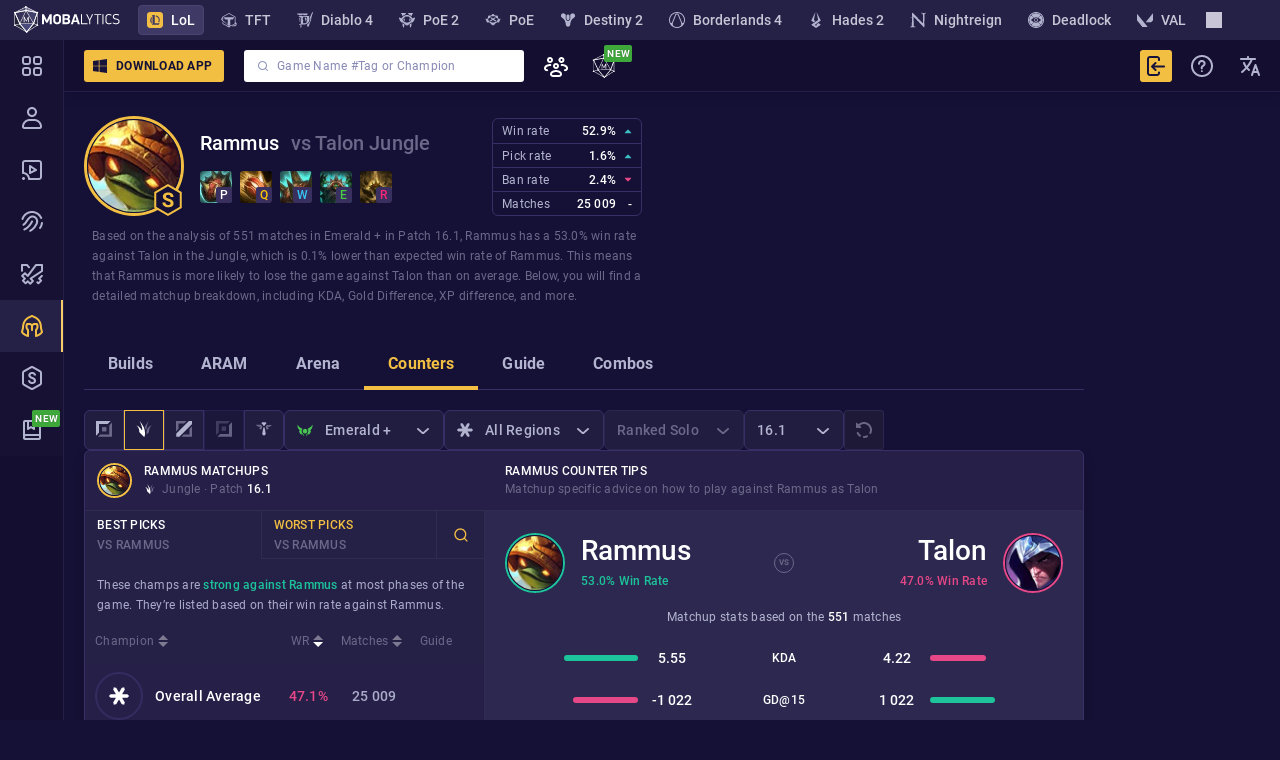

--- FILE ---
content_type: text/javascript
request_url: https://mobalytics.gg/static/js/26817.d20c7518.chunk.js
body_size: 45586
content:
"use strict";(self.__LOADABLE_LOADED_CHUNKS__=self.__LOADABLE_LOADED_CHUNKS__||[]).push([[26817],{3814:(t,e,i)=>{i.d(e,{$D:()=>a});const r=["penta-kill","quadra-kill","triple-kill","double-kill","first-blood-positive","first-kill","gold-swing-positive","solo-kill","first-turret-taken","first-dragon-kill","herald-kill","heralds-holder","baron-kill","soul-obtained","elder-dragon-kill","monster-steal","master-assist","gold-swing-negative","first-blood-negative","first-death","death-under-tower","monster-stolen","damage-received-negative"],n=["kill-under-tower","inhibitor-taken","turret-taken","elder-dragon-kill","baron-kill","dragon-kill","pick-off","roaming","death-under-tower","ganked","inhibitor-lost","turret-loss","picked-off","duel","skirmish","teamfight","item-advantage","level-advantage","item-disadvantage","level-disadvantage"],a=t=>{let e;return r.find((i=>(e=t.find((t=>t.slug===i)),e))),e||(n.find((i=>(e=t.find((t=>t.slug===i)),e))),e)}},12138:(t,e,i)=>{i.d(e,{g:()=>a,u:()=>n});var r=i(16861);const n=[r.Y_.TOP,r.Y_.JUNGLE,r.Y_.MID,r.Y_.ADC,r.Y_.SUPPORT],a=[r.Y_.MID,r.Y_.MID,r.Y_.MID,r.Y_.MID,r.Y_.MID]},13664:(t,e,i)=>{i.d(e,{m:()=>r});let r=function(t){return t.NOT_ACTIVATED="NOT_ACTIVATED",t.ACTIVATED="ACTIVATED",t.IN_PROGRESS="IN_PROGRESS",t.PAUSED="PAUSED",t.SUCCESS="SUCCESS",t.FAILED="FAILED",t}({})},13991:(t,e,i)=>{i.d(e,{$z:()=>c,Q1:()=>p,cE:()=>o,gx:()=>l,hj:()=>u,w9:()=>s});var r=i(53017),n=i(16861);function a(t){return t?.length&&t[0]||null}const o=[n.dY.MOST_POPULAR,n.dY.HIGHEST_WIN_RATE,n.dY.OPTIONAL,n.dY.RECOMMENDED,n.dY.ALTERNATIVE,n.dY.OFF_META,r.sz.PBE];function s(t,e){if(!t.perks||t.type===n.dY.MATCHUP_SPECIFIC||t.type===n.dY.PRO_PLAYERS)return null;const{IDs:i,subStyle:r}=t.perks,o=a(i),s=o&&e[o],l=r&&e[r];return s&&l?{keystone:{name:s.name,riotId:s.riotId.toString()},secondary:{name:l.name,riotId:l.riotId.toString()}}:null}function l(t,e){if(t.type===n.dY.MATCHUP_SPECIFIC||t.type===n.dY.PRO_PLAYERS)return null;const i=a(t.items?.find((t=>t.type===n.fq.FirstCore))?.items),r=i&&e[i];return r?{riotId:r.riotId,name:r.name}:null}function u(t,e){return t&&e?100*t/e:null}function c(t,e){if(t.type===n.dY.MATCHUP_SPECIFIC||t.type===n.dY.PRO_PLAYERS)return null;const i=a(t.items?.find((t=>t.type===n.fq.Core))?.items?.map((t=>e[t])).filter((t=>t?.type?.includes("prismatic"))));return i?{riotId:i.riotId,name:i.name}:null}function p(t,e){if(t.type===n.dY.MATCHUP_SPECIFIC||t.type===n.dY.PRO_PLAYERS)return null;const i=a(t.items?.find((t=>t.type===n.fq.Core))?.items),r=i&&e[i];return r?{riotId:r.riotId,name:r.name}:null}},15896:(t,e,i)=>{i.d(e,{U:()=>r});let r=function(t){return t.SUCCESS="SUCCESS",t.FAILED="FAILED",t}({})},17923:(t,e,i)=>{i.d(e,{CB:()=>d,JH:()=>R,Jl:()=>g,M5:()=>E,NR:()=>m,Pt:()=>p,V2:()=>h,fv:()=>A,lQ:()=>T});var r=i(16861),n=i(30976),a=i(13504),o=i(9009),s=i(64376),l=i(13664),u=i(18824),c=i(15896);const p=3,m=1,h=()=>!0,g=t=>{if(t){const e=t.skills[0],i=t.conditions?.objectives?.map((t=>({title:t.description}))).filter(n.jc),{maxGames:r,minGames:o}=I(t);if(i&&o&&r)return{backgroundImageSlug:t.backgroundSlug||"default-challenge",games:null,id:t.id,metric:t.skills[0].metrics[0],skill:{slug:e.skill,name:e.name},role:(0,a.ZR)(t.roles)?t.roles[0]:null,objectives:i,status:l.m.NOT_ACTIVATED,tier:t.tier,constraints:{minGames:o,maxGames:r}}}return null},d=t=>{if(t){const{challenge:e,status:i,id:r}=t,o=e.skills[0],s=e.conditions?.objectives?.map((t=>({title:t.description}))).filter(n.jc),{maxGames:l,minGames:u}=I(t.challenge);if(s&&l&&u){const n=y(t.result?.matches,i,e,l);return{id:r,backgroundImageSlug:t.challenge.backgroundSlug||"default-challenge",games:n,metric:e.skills[0].metrics[0],skill:{slug:o.skill,name:o.name},role:(0,a.ZR)(e.roles)?e.roles[0]:null,objectives:s,status:S(t.status),tier:e.tier,constraints:{maxGames:l,minGames:u}}}}return null},S=t=>{switch(t){case r.Og.ABORT:case r.Og.UNDEFINED_ACTION:case r.Og.ACTIVATE:case r.Og.RESULT_ACKNOWLEDGED:return l.m.ACTIVATED;case r.Og.COMPLETE:return l.m.SUCCESS;case r.Og.FAIL:return l.m.FAILED;case r.Og.PAUSE:return l.m.PAUSED;case r.Og.START_GAME:return l.m.IN_PROGRESS}},y=(t,e,i,n)=>{const a=t?.map((t=>{const r=_(e,t.overallResult),n=f(i,t);return{id:t.gameId,status:r,objectivesResults:n}}))??[];if((e===r.Og.FAIL||e===r.Og.COMPLETE)&&a)return a;const o=n-(a?.length??0);if(o>0){const t=Array.from({length:o},(()=>({...O})));return t[0].status=_(e,null),[...a,...t]}return a},A=t=>{const{status:e}=t;return e===l.m.SUCCESS?t.constraints.minGames-(t.games?.filter((t=>t.status===u.W.FAILED)).length??0):0},E=t=>t?.slice()?.reverse().find((t=>!!t.id))??null,f=(t,e)=>e?.gameResults.map((e=>({title:t.conditions?.objectives?.find((t=>t.slug===e.objective.slug))?.description??"",status:e.result?c.U.SUCCESS:c.U.FAILED,value:(0,s.uh)(+e.resultValue,e.format)}))),_=(t,e)=>{if(!0===e)return u.W.SUCCESS;if(!1===e)return u.W.FAILED;switch(t){case r.Og.START_GAME:return u.W.IN_PROGRESS;case r.Og.ABORT:case r.Og.UNDEFINED_ACTION:case r.Og.ACTIVATE:return u.W.NOT_TAKEN;case r.Og.COMPLETE:return u.W.SUCCESS;case r.Og.FAIL:return u.W.FAILED;case r.Og.PAUSE:return u.W.PAUSED}return u.W.NOT_TAKEN},I=t=>{const e=t?.conditions?.constraints?.find((t=>"min_games"===t.name))?.value,i=t?.conditions?.constraints?.find((t=>"max_games"===t.name))?.value;return{minGames:Number(e?.replace(/\D/g,"")),maxGames:Number(i?.replace(/\D/g,""))}},O={id:null,status:u.W.NOT_TAKEN,objectivesResults:null},T=(t,e)=>({[o.uR.Metric]:t.metric.slug,[o.uR.Skill]:t.skill.slug,[o.uR.Role]:t.role,[o.uR.Tier]:t.tier,[o.uR.Recommended]:e}),R=t=>({[o.uR.Metric]:t.metric.slug,[o.uR.Skill]:t.skill.slug,[o.uR.Role]:t.role,[o.uR.Tier]:t.tier})},20131:(t,e,i)=>{i.d(e,{Qo:()=>r});let r=function(t){return t.HOME="home",t.MATCHMAKING="matchmaking",t.LOBBY="lobby",t.PRE_GAME="pre-game",t.POST_GAME="post-game",t}({})},20925:(t,e,i)=>{i.d(e,{$9:()=>L,Am:()=>v,B8:()=>D,Dq:()=>M,Ec:()=>O,IA:()=>P,Ny:()=>A,WA:()=>I,Xi:()=>N,c6:()=>w,cU:()=>f,eG:()=>y,h2:()=>R,re:()=>b});var r=i(16861),n=i(50947),a=i(12138),o=i(59934),s=i(30976),l=i(13504),u=i(70913),c=i(31132),p=i(28553),m=i(44344),h=i(68993),g=i(58161),d=i(59758),S=i(85691);function y(t,e){return e.find((e=>"id"in e?e.id===t:e.teamId===t))?.result===r.tV.WON}function A(t,e){return t&&e?t.map((t=>{const i=e[t.slug];return i?{...i,type:t.type,values:E(t.slug,t.values),icon:(0,n.fZ)(i.slug)}:null})).filter(s.jc):null}function E(t,e){if("most_experienced_player"===t&&e&&e[1]&&e[1]>60){const t=e.slice();return t[1]=t[1]/1e3/60,t}return e}function f(t,e,i,r,n){const a=t.matchId,o=r?r[a]:null,l=e[t.subject.championId],u=o?.teams||t.teams,c=(o?.participants||t.participants)?.map((t=>function(t,e,i){const r=e[t.championId];if(r){const e=t.sightWardsPlaced+t.farsightWardsPlaced,n=t.finalBuild?.map((t=>({slug:t.toString(),name:i[t]?.name||"",isPrismatic:(0,d.ML)(i[t]?.type)})));return{...t,totalSightWardsPlaced:e,champion:r,finalBuild:n}}return null}(t,e,n))).filter(s.jc);if(l&&c&&t.startedAt&&u&&t.subject.gameName&&t.subject.tagLine){const e=t.subject.sightWardsPlaced+t.subject.farsightWardsPlaced;return{...t,teams:u,startedAt:t.startedAt,subject:{...t.subject,gameName:t.subject.gameName,tagLine:t.subject.tagLine,totalSightWardsPlaced:e,isWon:y(t.subject.team,u),champion:l,badges:A(t.subject.badges,i),connectedFinalBuild:t.subject.finalBuild?.map((t=>({type:(0,s.CJ)(n[t]?.type),name:n[t]?.name||"",itemId:t})))},participants:c}}return null}function _(t,e,i,r,n){let a=e[t];a||(a={wins:0,looses:0,k:0,d:0,a:0,kp:0},e[t]=a),i?a.wins++:a.looses++,r&&(a.k+=r.k,a.d+=r.d,a.a+=r.a),(0,l.C8)(n)&&(a.kp+=n)}function I(t,e,i){if((0,l.ZR)(t)){const r=Math.min(t.length,i),n=[],a={},o={},l={};for(let e=0;e<r;e++){const i=t[e];if(i.subject.team&&i.teams){const t=y(i.subject.team,i.teams);_("total",a,t,i.subject.kda,i.subject.kp),i.subject.role&&_(i.subject.role,o,t,i.subject.kda,i.subject.kp),i.subject.championId&&_(i.subject.championId,l,t,i.subject.kda,i.subject.kp);const e=i.participants.find((t=>t.role===i.subject.role&&t.gameName!==i.subject.gameName)),r=e?{slug:e.champion.slug,name:e.champion.name}:null;n.push({matchId:i.matchId,champion:{slug:i.subject.champion.slug,name:i.subject.champion.name},opponentChampion:r,kda:i.subject.kda,isWin:t,timestamp:i.startedAt})}}const u=a.total,[c,p,g,d,S]=u?[u.wins,u.looses,(0,m.aI)(u.k,r),(0,m.aI)(u.d,r),(0,m.aI)(u.a,r)]:[null,null,null,null,null],A=function(t){const e=Object.keys(t);let i=null,r=Number.MIN_VALUE;for(let n=0,a=e.length;n<a;n++){const a=e[n],o=t[a],s=o.looses+o.wins;o.looses+o.wins>r&&(i=a,r=s)}if(i){const e=t[i],r=e.wins+e.looses;return{rolename:i,avgKda:(0,m.Ot)(e.k,e.d,e.a),kda:{k:(0,m.aI)(e.k,r),d:(0,m.aI)(e.d,r),a:(0,m.aI)(e.a,r)},kp:(0,m.aI)(e.kp,r),wins:e.wins,looses:e.looses}}return null}(o),E=function(t,e){const i=Object.keys(t),r=[];for(let n=0,a=i.length;n<a;n++){const a=i[n],o=t[a],s=o.looses+o.wins,l=e[a];l&&l.name&&l.slug&&r.push({championName:l.name,championSlug:l.slug,wins:o.wins,looses:o.looses,avgKda:(0,m.Ot)(o.k,o.d,o.a),kda:{k:(0,m.aI)(o.k,s),d:(0,m.aI)(o.d,s),a:(0,m.aI)(o.a,s)},kp:(0,m.aI)(o.kp,s)})}return(0,s.KE)((0,h.Ul)(r,(t=>(t.wins||0)+(t.looses||0)),h.U9).slice(0,2))}(l,e);return{matches:n,wins:c,looses:p,k:g,d:d,a:S,roleStats:A,championsStats:E}}return null}function O(t,e){const i=t.filter((t=>t.team===r.hy.RED)).map(T),n=t.filter((t=>t.team===r.hy.BLUE)).map(T);if((0,g.K)(e)){const t=(0,h.Ul)(i,(t=>t.gameName),u.Cm),e=(0,h.Ul)(n,(t=>t.gameName),u.Cm),r=[];for(let i=0;i<a.u.length;i++)r.push({rolename:null,red:t[i]||null,blue:e[i]||null});return r}return a.u.map((t=>({rolename:t,red:i.find((e=>e.role===t))||null,blue:n.find((e=>e.role===t))||null})))}function T(t){return{gameName:t.gameName,tagLine:t.tagLine,role:t.role,profileLink:t.gameName&&t.tagLine&&(0,o.z)(t.region,t.gameName,t.tagLine)||null,champion:{slug:t.champion.slug,name:t.champion.name}}}function R(t,e){const i=t.filter((t=>t.team===e));return(0,h.Ul)(i,(t=>t.role),S.y1).reverse()}function b(t){return t.reduce(((t,e)=>({kda:{k:t.kda.k+(e.kda?.k||0),d:t.kda.d+(e.kda?.d||0),a:t.kda.a+(e.kda?.a||0)},gold:t.gold+(e.gold||0),maxDamage:e.damageToChampions&&t.maxDamage<e.damageToChampions?e.damageToChampions:t.maxDamage})),{kda:{k:0,d:0,a:0},gold:0,maxDamage:0})}const L=t=>t?.map((t=>{const e=(0,c.wM)(t.timestamp),i=t.items?.map((t=>String(t)))?.filter(s.jc);return e&&i?{label:e,items:i}:null})).filter(s.jc)||null;function D(t,e,i){const r={};e?.forEach((t=>{const e=t.var1?{var1:t.var1}:void 0,i=t.var2?{var2:t.var2}:void 0,n=t.var3?{var3:t.var3}:void 0;r[t.id]={...e,...i,...n}}));const n=t.IDs?.filter((t=>t<5e3||t>5020)).map((t=>({id:t,values:r[t]}))),a=t.IDs?.filter((t=>t>=5e3&&t<=5020));return n&&a&&i?{runes:n.map((t=>{const e=i[t.id];return e?{id:t.id,title:e.name,attributes:C(e,t.values)}:null})).filter(s.jc),shards:a.map((t=>{const e=i[t]?.name;return e?{id:t,title:e}:null})).filter(s.jc)}:null}const C=function(t){let e=arguments.length>1&&void 0!==arguments[1]?arguments[1]:{};const i=[8008,8233,8232,8304,9104,9105,9103,8008,8410];if(i.indexOf(t.riotId)>-1){const{var1:i,var2:r,var3:n=""}=e,a=r?`${i}:${r}${n}`:`${i}${n}`;return e.var1?[{description:(0,s.CJ)(t.matchResultStatsLabels),value:a}]:[]}return Object.keys(e).reduce(((i,r)=>{const n=Number(r.slice(-1))-1,a=t.matchResultStatsLabels?t.matchResultStatsLabels[n]:null;return a&&i.push({description:a,value:String(e[r])}),i}),[])};function N(t){return t?.map((t=>t.champion&&t.champion?.staticData?.name?{slug:t.champion?.slug,name:t.champion?.staticData?.name}:null))}function P(t){return t?.map(((t,e)=>{const{gameName:i,tagLine:r}=(0,p.qI)(t.summoner?.riotId??"")??{};return{slug:i||e.toString(),gameName:i,tagLine:r,rolename:t.summoner?.role,championName:t.champion?.staticData?.name,championSlug:t.champion?.slug}}))||null}function v(t){return t.map(((t,e)=>{const i=t.playerNickName||e.toString();return i&&t.playerNickName&&t.championName&&t.championSlug&&t.gameName&&t.tagLine?{slug:i,gameName:t.gameName,tagLine:t.tagLine,championName:t.championName,championSlug:t.championSlug}:null})).filter(l.C8)}const M=t=>[r.vM.RANKED_SOLO,r.vM.RANKED_FLEX].includes(t),w=t=>t===r.vM.RANKED_SOLO},21077:(t,e,i)=>{i.d(e,{T:()=>s,v:()=>l});var r=i(13504),n=i(30976),a=i(99848),o=i(67151);function s(t){return(0,r.C8)(t.riotId)&&!!t.name}function l(t,e){if(t){const{IDs:i,style:r,subStyle:s}=t;if(i&&r&&s){const t=i.map((t=>e[t])).filter(n.jc).map((t=>({ID:String(t.riotId),name:t.name,slug:t.slug}))),l=e[r],u=e[s];if(9===t.length&&l&&u)return{perks:t.slice(6,9).map((t=>({ID:t.ID.toString(),name:t.name,slug:(0,a.KY)(o.bb,t.slug)}))).filter(n.jc),primary:{keystone:t[0],path:{ID:l.riotId.toString(),name:l.name,slug:l.slug},runes:t.slice(1,4)},secondary:{keystone:null,path:{ID:u.riotId.toString(),name:u.name,slug:u.slug},runes:t.slice(4,6)}}}}return null}},22865:(t,e,i)=>{i.d(e,{b:()=>o,i:()=>a});var r=i(17546),n=i(68993);const a=144e5;function o(t,e){let i=arguments.length>2&&void 0!==arguments[2]?arguments[2]:a;const o=(0,n.Ul)(t,(t=>e(t).date),n.U9,r.U.DESC),l={};let u=null,c=null;for(let r=0,n=o.length;r<n;r++){const t=o[r],n=e(t),a=1e3*n.date;(!c||!u||(c-a)/i>1)&&(u=n.date),c=a;let p=l[u];p?(p.stats=s(p.stats,n.result),p.matches.push(t)):(p={date:u,matches:[t],stats:s({wins:0,looses:0,draws:0},n.result)},l[u]=p)}return(0,n.Ul)(Object.values(l),(t=>t.date),n.U9,r.U.DESC)}function s(t,e){switch(e){case-1:t.looses+=1;break;case 0:t.draws+=1;break;case 1:t.wins+=1}return t}},24028:(t,e,i)=>{i.d(e,{Jg:()=>u,KG:()=>p,L1:()=>l,PY:()=>s,Vh:()=>o,eY:()=>c});var r=i(70020),n=i.n(r),a=i(93930);function o(){n().set(a.U.CHAMPIONS_EXPERT_GUIDE_VIDEO_PLAYED,"1")}function s(){return"1"===n().get(a.U.CHAMPIONS_EXPERT_GUIDE_VIDEO_PLAYED)}function l(t){n().set(a.U.SEARCH_RECENT_SUMMONERS,t)}function u(){return n().get(a.U.SEARCH_RECENT_SUMMONERS)}function c(t){n().set(a.U.SEARCH_RECENT_CHAMPS,t)}function p(){return n().get(a.U.SEARCH_RECENT_CHAMPS)}},25613:(t,e,i)=>{i.d(e,{E:()=>r,Tk:()=>a,b$:()=>n});let r=function(t){return t.PRE_GAME="PRE_GAME",t.POST_GAME="POST_GAME",t.PROFILE="PROFILE",t.CHAMPIONS_LIST="CHAMPIONS_LIST",t.CHAMPION="CHAMPION",t.GPI="GPI",t.TIER_LIST="TIER_LIST",t}({}),n=function(t){return t.PRE_GAME_CUSTOMIZE="PRE_GAME_CUSTOMIZE",t.PRE_GAME_IMPORT_BUILDS="PRE_GAME_IMPORT_BUILDS",t.PRE_GAME_PLAYER_SCOUTING="PRE_GAME_PLAYER_SCOUTING",t.POST_GAME_EXPLORE_DETAILS="POST_GAME_EXPLORE_DETAILS",t.GPI_SKILLS="GPI_SKILLS",t.GPI_PLAYSTYLE="GPI_PLAYSTYLE",t.GPI_FOCUS="GPI_FOCUS",t.GPI_COMPARISON="GPI_COMPARISON",t.PROFILE_REFRESH="PROFILE_REFRESH",t.PROFILE_RECENT_ACTIVITY="PROFILE_RECENT_ACTIVITY",t.PROFILE_CHAMPION_POOL="PROFILE_CHAMPION_POOL",t.CHAMPIONS_LIST_FILTER="CHAMPIONS_LIST_FILTER",t.CHAMPION_TABS="CHAMPION_TABS",t.TIER_LIST_ROLE_AND_CHAMPION_NAVIGATION="TIER_LIST_ROLE_AND_CHAMPION_NAVIGATION",t.TIER_LIST_STATS="TIER_LIST_STATS",t}({}),a=function(t){return t.GPI="LOL_BANNER_GPI",t}({})},25623:(t,e,i)=>{i.d(e,{l:()=>n,r:()=>r});let r=function(t){return t.SUMMONER_INSIGHTS="SUMMONER_INSIGHTS",t.RECOMMENDED_BUILD="RECOMMENDED_BUILD",t.EXPERT_VIDEO_GUIDE="EXPERT_VIDEO_GUIDE",t}({}),n=function(t){return t.PERFORMANCE_OVERVIEW="performance-overview",t.GAME_STATS="game-stats",t}({})},26109:(t,e,i)=>{i.d(e,{j:()=>r});let r=function(t){return t[t.Loading=0]="Loading",t[t.Loaded=1]="Loaded",t[t.PickingChampion=2]="PickingChampion",t}({})},26813:(t,e,i)=>{i.d(e,{I:()=>n,M:()=>r});let r=function(t){return t[t.LIVE_GAME_WEB_OR_DESKTOP=0]="LIVE_GAME_WEB_OR_DESKTOP",t[t.OWN_DESKTOP_GAME=1]="OWN_DESKTOP_GAME",t}({}),n=function(t){return t.INITIAL="INITIAL",t.DECLARE_CHAMP="DECLARE_CHAMP",t.BAN="BAN",t.CHOOSE_CHAMP="CHOOSE_CHAMP",t.CHOOSE_LOADOUT="CHOOSE_LOADOUT",t.LOADING_SCREEN="LOADING_SCREEN",t.LIVE="LIVE",t.END_OF_GAME="END_OF_GAME",t}({})},26817:(t,e,i)=>{i.d(e,{Hb:()=>_r,Oo:()=>Ir});var r=i(90618),n=i(29464),a=i(2834),o=i(74189),s=i(88593),l=i(14444),u=i(57762);class c{constructor(t,e){(0,r.A)(this,"gqlConnector",void 0),this.gqlConnector=new u.F(a.LOL_GQL_HTTP_URL_HIGHLIGHTS,e,t,!1,null,void 0,void 0)}}var p=i(76320),m=i(66705),h=i(25613);var g,d,S,y=i(6520),A=i(57896),E=i(13504),f=i(84576),_=i(17958),I=i(10350),O=i(65301);let T=(g=class extends _.z{constructor(t,e,i){super(),this.accountStore=t,this.environmentStore=e,this.browserStore=i,(0,f.A)(this,"banners",d,this),(0,f.A)(this,"stickyBottomBanners",S,this)}getBanner(t){return this.getEntity(this.banners?.[t])}getStickyBottomBanner(t){const e=this.filterRegexLocation(this.stickyBottomBanners,t);return this.getEntity(e)}getEntity(t){if(!t||t.length<1)return null;const e=this.getPlatform(),i=this.getUserStatus(),r=this.getCountry(),n=this.isMobile(),a=this.browserStore.viewport.width,o=this.filterConfigs(t,e,i,r,a,n);return o.length>0?this.chooseRandomConfig(o):null}filterConfigs(t,e,i,r,n,a){return t.filter((t=>this.filterPlatform(t.platform,e)&&this.filterUserStatus(t.userStatus,i)&&this.filterCountry(t.country,r)&&(!t.minWidth||n>=t.minWidth)&&(!a||!t?.hideOnMobile)))}chooseRandomConfig(t){if(0===t.length)return null;if(1===t.length){const{analyticsDistribution:e,analyticsGroupName:i,...r}=t[0].data;return r}let e=0;const i=[];for(const n of t){e+=n.data.analyticsDistribution??100,i.push([e,n.data])}const r=this.randomInt(1,e);if(isNaN(r))return null;for(const[n,a]of i)if(r<=n)return a;return null}getPlatform(){if(a.IS_DESKTOP)return O.OD.OVERWOLF;if(a.IS_WEB)return O.OD.WEB;throw new Error("Unknown platform")}getUserStatus(){if(!this.accountStore.isAuth)return O._O.GUEST;switch(this.accountStore.accountLevel){case I.KR.Regular:case I.KR.Churn:case I.KR.Supporter:return O._O.REGULAR;case I.KR.Trial:return O._O.TRIAL;case I.KR.Carry:case I.KR.CollectorEdition:return O._O.PLUS;default:return null}}getCountry(){return this.environmentStore.country?.toLowerCase()||null}isMobile(){return!!this.environmentStore?.isMobileUnsafeLayout}randomInt(t,e){return!Number.isFinite(t)||!Number.isFinite(e)||t>=e?NaN:Math.floor(Math.random()*(e-t+1))+t}filterTags(t,e){return 0===t.length||null===e||t.some((t=>t===e))}filterPlatform(t,e){return this.filterTags(t,e)}filterCountry(t,e){return this.filterTags(t,e)}filterUserStatus(t,e){return this.filterTags(t,e)}filterRegexLocation(t,e){if(!t)return null;const i=t.map((t=>t.locations)),r=[];return i.forEach(((i,n)=>{if(i.some((t=>RegExp(t).test(e)))){const e=t?.[n].configs;e&&r.push(...e)}})),r}},d=(0,y.A)(g.prototype,"banners",[A.sH],{configurable:!0,enumerable:!0,writable:!0,initializer:null}),S=(0,y.A)(g.prototype,"stickyBottomBanners",[A.sH],{configurable:!0,enumerable:!0,writable:!0,initializer:null}),g);var R,b=i(94508),L=i(30976),D=i(63014);function C(t,e){const i=[];if(t&&t.length>0)for(const r of t){const t=(0,D.KY)(e,r);t&&i.push(t)}return i}function N(t){const e=t?.flatData;if(!e)return null;const i=function(t){const e=t?.flatData;if(!e||!e.imageSrc||!e.name)return null;return{src:e.imageSrc,name:e.name}}(e.backgroundImage?.[0]);return e.slug&&e.text&&e.textColor&&e.backgroundColor&&(0,E.C8)(e.enableBackgroundImage)&&e.buttonText&&e.buttonTextColor&&e.buttonUrl&&e.buttonBackgroundColor?{slug:e.slug,text:e.text,textColor:e.textColor,backgroundColor:e.backgroundColor,enableBackgroundImage:e.enableBackgroundImage,buttonText:e.buttonText,buttonTextColor:e.buttonTextColor,buttonUrl:e.buttonUrl,buttonBackgroundColor:e.buttonBackgroundColor,backgroundImage:i}:null}function P(t){const e=t?.flatData;if(!e)return null;const i=(0,D.KY)(O.x1,e.type),r=function(t){const e=t?.flatData;if(!e)return null;if(!e.imageSrc)return null;const i=[];if(e.sources&&e.sources.length>0)for(const r of e.sources)r.width&&r.src&&i.push({width:r.width,src:r.src});return{src:e.imageSrc,sources:i}}(e.image?.[0]),n=function(t){if(!t)return[];const e=[];for(const i of t)i.minWidth&&i.maxWidth&&e.push({minWidth:i.minWidth,maxWidth:i.maxWidth,title:i.title,description:i.description,buttonText:i.buttonText});return e}(e.responsiveText);return i&&e.title&&e.titleColor&&e.subtitle&&e.subtitleColor&&e.buttonText&&e.buttonColor&&e.url&&e.analyticsType&&e.analyticsSlug&&r?{type:i,url:e.url,title:e.title,titleColor:e.titleColor,subtitle:e.subtitle,subtitleColor:e.subtitleColor,buttonText:e.buttonText,buttonColor:e.buttonColor,buttonTextColor:e.buttonTextColor||"#000000",analyticsSlug:e.analyticsSlug,analyticsType:e.analyticsType,image:r,responsiveText:n}:null}let v=(R=class extends T{initBannerSystem(t){t&&(this.banners=function(t){if(!t||0===t.length)return{};const e={};for(const i of t){const t=(0,D.KY)(b.G,i.flatData.location?.[0]);if(!t||!i.flatData.banners||0===i.flatData.banners.length)continue;const r=[];for(const e of i.flatData.banners){const t=P(e.banner?.[0]);if(!t)continue;const i={data:t,platform:C(e.platform,O.OD),userStatus:C(e.userStatus,O._O),country:e.country?e.country.filter(E.C8):[],minWidth:e.minWidth||void 0,hideOnMobile:e.hideOnMobile||!1};e.weight&&(t.analyticsDistribution=e.weight,i.analyticsDistribution=e.weight),e.experimentalGroupName&&(t.analyticsGroupName=e.experimentalGroupName,i.analyticsGroupName=e.experimentalGroupName),r.push(i)}r.length>0&&(e[t]=r)}return e}(t.banners),this.stickyBottomBanners=function(t){const e=[];if(!t||0===t.length)return e;for(const i of t){const{location:t}=i.flatData;if(!t||0===t.length)continue;if(!i.flatData.banners||0===i.flatData.banners.length)continue;const r=[];for(const e of i.flatData.banners){const t=N(e.banner?.[0]);if(!t)continue;const i={data:t,platform:C(e.platform,O.OD),userStatus:C(e.userStatus,O._O),country:e.country?e.country.filter(E.C8):[],hideOnMobile:e.hideOnMobile||!1};e.weight&&(t.analyticsDistribution=e.weight,i.analyticsDistribution=e.weight),e.experimentalGroupName&&(t.analyticsGroupName=e.experimentalGroupName,i.analyticsGroupName=e.experimentalGroupName),r.push(i)}const n=t.map((t=>t.flatData.location)).filter(L.jc);n.length>0&&r.length>0&&e.push({locations:n,configs:r})}return e}(t.stickyBottomBanners))}getBannerConfigs(t){const e=this.banners?.[t];return(0,E.ZR)(e)?e:[]}},(0,y.A)(R.prototype,"initBannerSystem",[A.XI],Object.getOwnPropertyDescriptor(R.prototype,"initBannerSystem"),R.prototype),R);var M,w,k,G,U=i(51801),H=i(29208),B=i(85698),W=i(85500);let K=(M=class{constructor(t,e){this.accountStore=t,this.defaultSettings=e,(0,f.A)(this,"setSettings",w,this),(0,f.A)(this,"changeWidgetOrder",k,this),(0,f.A)(this,"toggleWidgetVisibility",G,this),(0,r.A)(this,"saveCustomSettings",(t=>{const e=t.map((t=>({key:t.settingsKey,value:(0,B.PQ)(t)})));return this.accountStore.saveSettings(e,!0)}))}get settings(){const t=this.accountStore.settings,e=this.defaultSettings.map((e=>({...e,...(0,B.GE)(e.settingsKey,t)}))),i=e.find((t=>t.settingsKey===I.FP.game_lol_lc_widgets_CHALLENGES&&t.phase===U.WU.POST_GAME));return i&&(i.isHidden=!a.IS_DESKTOP),e}},(0,y.A)(M.prototype,"settings",[A.EW],Object.getOwnPropertyDescriptor(M.prototype,"settings"),M.prototype),w=(0,y.A)(M.prototype,"setSettings",[A.XI],{configurable:!0,enumerable:!0,writable:!0,initializer:function(){return t=>{this.defaultSettings=t}}}),k=(0,y.A)(M.prototype,"changeWidgetOrder",[A.XI],{configurable:!0,enumerable:!0,writable:!0,initializer:function(){return(t,e)=>{const i=this.settings.sort(W.xX),r=i.splice(t,1)[0];i.splice(e,0,r);const n=i.map(((t,e)=>(t.displayOrder=e,t)));this.saveCustomSettings(n),H.a.lc.widgetPositionChanged(r.settingsKey)}}}),G=(0,y.A)(M.prototype,"toggleWidgetVisibility",[A.XI],{configurable:!0,enumerable:!0,writable:!0,initializer:function(){return t=>{const e=this.settings.find((e=>e.settingsKey===t));if(e){const i=!e.isHidden;e.isHidden=i,this.saveCustomSettings([e]).then((()=>H.a.lc.widgetVisibilityChanged(t,i)))}}}}),M);var j=i(40574),F=i(17923);var V,Y,x,X,z,$,q=i(71866),J=i(68993),Z=i(2343),Q=i(59758);let tt=(V=class extends _.z{constructor(t){super(),this.lolApi=t,(0,f.A)(this,"queryParams",Y,this),(0,f.A)(this,"itemsInternal",x,this),(0,f.A)(this,"categoriesInternal",X,this),(0,f.A)(this,"setUrlParams",z,this),(0,f.A)(this,"onGameItemsLoaded",$,this)}get items(){const t=this.itemsInternal?.map(Q.U9).filter(L.jc);return t?.map((e=>(0,Q.cy)(e,t)))}get categories(){return this.categoriesInternal?.map(Q.I7).filter(L.jc)}get selectedItem(){const t=this.queryParams?.item,e=this.items;return e&&t?(0,Q.iP)(Number(t),e):null}get championsTypes(){const t=this.items;if(t){const e={};return t.forEach((t=>t.fitForChampionType?.forEach((t=>e[t.slug]=t)))),(0,J.Ul)(Object.values(e),(t=>t.slug),W.bO)}return null}get selectedChampionType(){const t=this.queryParams?.championType;return t?this.championsTypes?.find((e=>e.slug===t)):null}get itemsTypes(){const t=this.items;if(t){const e={};return t.forEach((t=>t.type&&(e[t.type.slug]=t.type))),Object.values(e)}return null}get selectedItemType(){const t=this.queryParams?.itemType;return t?this.itemsTypes?.find((e=>e.slug===t)):null}get categoriesBySection(){return(0,Q.iN)(this.categories)}get selectedCategories(){const t=this.categories,e=this.queryParams?.categories;return(0,E.ZR)(t)&&(0,E.ZR)(e)?t.filter((t=>e.includes(t.slug))):null}get filteredItems(){const t=this.items;if(this.queryParams&&(0,E.ZR)(t)){const e=this.selectedChampionType,i=this.selectedItemType,r=this.selectedCategories;return t.filter((t=>{const n=!e||t.fitForChampionType?.find((t=>t.slug===e.slug)),a=!i||t.type.slug===i.slug,o=!r||(0,Q.XE)(t,r);return n&&a&&o}))}return t}get itemsByType(){return(0,Q.Zc)(this.filteredItems)}},Y=(0,y.A)(V.prototype,"queryParams",[A.sH],{configurable:!0,enumerable:!0,writable:!0,initializer:null}),x=(0,y.A)(V.prototype,"itemsInternal",[A.sH],{configurable:!0,enumerable:!0,writable:!0,initializer:null}),X=(0,y.A)(V.prototype,"categoriesInternal",[A.sH],{configurable:!0,enumerable:!0,writable:!0,initializer:null}),z=(0,y.A)(V.prototype,"setUrlParams",[A.XI],{configurable:!0,enumerable:!0,writable:!0,initializer:function(){return t=>(this.queryParams=t,this.isLoaded||this.isLoading?Promise.resolve():(this.setIsLoading(!0),this.lolApi.commonService.fetchGameItems().then(this.onGameItemsLoaded).catch(this.onAPIError)))}}),$=(0,y.A)(V.prototype,"onGameItemsLoaded",[A.XI],{configurable:!0,enumerable:!0,writable:!0,initializer:function(){return t=>{this.onAPISuccess();const[e]=t;this.itemsInternal=(0,Z.h)([...e.itemsChunk1||[],...e.itemsChunk2||[],...e.itemsChunk3||[],...e.itemsChunk4||[]]),this.categoriesInternal=(0,Z.h)(e.categories)}}}),(0,y.A)(V.prototype,"items",[A.EW],Object.getOwnPropertyDescriptor(V.prototype,"items"),V.prototype),(0,y.A)(V.prototype,"categories",[A.EW],Object.getOwnPropertyDescriptor(V.prototype,"categories"),V.prototype),(0,y.A)(V.prototype,"selectedItem",[A.EW],Object.getOwnPropertyDescriptor(V.prototype,"selectedItem"),V.prototype),(0,y.A)(V.prototype,"championsTypes",[A.EW],Object.getOwnPropertyDescriptor(V.prototype,"championsTypes"),V.prototype),(0,y.A)(V.prototype,"selectedChampionType",[A.EW],Object.getOwnPropertyDescriptor(V.prototype,"selectedChampionType"),V.prototype),(0,y.A)(V.prototype,"itemsTypes",[A.EW],Object.getOwnPropertyDescriptor(V.prototype,"itemsTypes"),V.prototype),(0,y.A)(V.prototype,"selectedItemType",[A.EW],Object.getOwnPropertyDescriptor(V.prototype,"selectedItemType"),V.prototype),(0,y.A)(V.prototype,"categoriesBySection",[A.EW],Object.getOwnPropertyDescriptor(V.prototype,"categoriesBySection"),V.prototype),(0,y.A)(V.prototype,"selectedCategories",[A.EW],Object.getOwnPropertyDescriptor(V.prototype,"selectedCategories"),V.prototype),(0,y.A)(V.prototype,"filteredItems",[A.EW],Object.getOwnPropertyDescriptor(V.prototype,"filteredItems"),V.prototype),(0,y.A)(V.prototype,"itemsByType",[A.EW],Object.getOwnPropertyDescriptor(V.prototype,"itemsByType"),V.prototype),V);var et,it,rt,nt,at,ot,st,lt,ut,ct,pt,mt,ht,gt=i(29743),dt=i(37644),St=i(54471);function yt(t){return t.map((t=>{switch(t.__typename){case St.xO.Header:return function(t){const e=t.flatData,i=(0,D.KY)(St.tv,e.logoVariant);if(!i||!e.title||!e.description||!e.bottomText||!e.cta||1!==e.cta.length)return null;const r=e.cta[0];let n;switch(r.__typename){case St.xO.HeaderCtaRegular:if(!r.flatData.buttonText||!r.flatData.buttonUrl)return null;n={__typename:St.xO.HeaderCtaRegular,buttonText:r.flatData.buttonText,buttonUrl:r.flatData.buttonUrl,buttonSubtext:r.flatData.buttonSubtext||void 0};break;case St.xO.HeaderCtaPlus:if(!r.flatData.buttonText||!r.flatData.buttonUrl||!r.flatData.buttonSubtext)return null;n={__typename:St.xO.HeaderCtaPlus,buttonText:r.flatData.buttonText,buttonUrl:r.flatData.buttonUrl,buttonSubtext:r.flatData.buttonSubtext};break;case St.xO.HeaderCtaDownload:if(!r.flatData.winButtonText||!r.flatData.winButtonUrl||!r.flatData.winButtonSubtext||!r.flatData.macButtonText||!r.flatData.macButtonUrl||!r.flatData.macButtonSubtext)return null;n={__typename:St.xO.HeaderCtaDownload,winButtonText:r.flatData.winButtonText,winButtonUrl:r.flatData.winButtonUrl,winButtonSubtext:r.flatData.winButtonSubtext,macButtonText:r.flatData.macButtonText,macButtonUrl:r.flatData.macButtonUrl,macButtonSubtext:r.flatData.macButtonSubtext};break;default:return null}if(!n)return null;return{__typename:t.__typename,logoVariant:i,title:e.title,description:e.description,cta:n,bottomText:e.bottomText,salesBadge:e.salesBadge||void 0,videoUrl:e.videoUrl||void 0,videoDescription:e.videoDescription||void 0}}(t);case St.xO.Benefits:return function(t){const e=t.flatData;if(!e.title||!e.benefits||e.benefits.length<2||e.benefits.length>4)return null;const i=[];for(const n of e.benefits)n.title&&n.description&&n.imageUrl&&i.push({title:n.title,description:n.description,imageSrc:n.imageUrl});if(i.length<2||i.length>4)return null;const r=(0,D.KY)(St.pS,e?.type);return{__typename:t.__typename,type:r,title:e.title,description:e?.description,benefits:i}}(t);case St.xO.Compliant:return function(t){const e=t.flatData;if(!e.title||!e.description||!e.linkText||!e.linkUrl||!e.images||1!==e.images.length)return null;const i=e.images[0];if(!i.flatData.fallbackSrc||!i.flatData.images||i.flatData.images.length<1)return null;const r=[];for(const n of i.flatData.images)n.width&&n.src&&r.push({width:n.width,src:n.src});if(r.length<1)return null;return{__typename:t.__typename,title:e.title,description:e.description,linkText:e.linkText,linkUrl:e.linkUrl,imageSrc:i.flatData.fallbackSrc,images:r}}(t);case St.xO.KeyFeatures:return function(t){const e=t.flatData;if(!e.features||e.features.length<1)return null;const i=[];for(const n of e.features){const t=(0,D.KY)(St.Et,n.mediaPosition),e=(0,D.KY)(St.zu,n.mediaType),r=(0,D.KY)(St.WO,n.labelColor)||St.WO.REGULAR;n.title&&n.description&&n.mediaUrl&&e&&t&&i.push({title:n.title,description:n.description,mediaUrl:n.mediaUrl,mediaType:e,mediaPosition:t,mediaPlaceholder:n.mediaPlaceholder,showPlusIcon:n.showPlusIcon,label:n.label,labelIcon:n.labelIcon,labelColor:r,author:n.author,authorAvatar:n.authorAvatar,bottomLinkUrl:n.bottomLinkUrl,bottomLinkText:n.bottomLinkText})}if(i.length<1)return null;const r=(0,D.KY)(St.Lg,e?.type);return{__typename:t.__typename,type:r,title:e.title,description:e.description,features:i}}(t);case St.xO.SmallFeatures:return function(t){const e=t.flatData;if(!e.title||!e.features||e.features.length<1)return null;const i=[];for(const r of e.features)r.imageUrl&&r.description&&i.push({imageUrl:r.imageUrl,description:r.description,title:r.title});if(i.length<2&&i.length>4)return null;return{__typename:t.__typename,title:e.title,features:i}}(t);case St.xO.GameFeatures:return function(t){const e=t.flatData;if(!e.title||!e.bottomText||!e.games||2!==e.games.length)return null;const i=At(e.games[0]),r=At(e.games[1]);if(!i||!r)return null;return{__typename:t.__typename,title:e.title,bottomText:e.bottomText,games:[i,r]}}(t);case St.xO.PricingPlan:return function(t){const e=t.flatData;if(!e.title||!e.description||!e.plans||4!==e.plans.length)return null;const i=[];for(const r of e.plans){const t=(0,D.KY)(St.BF,r.style);if(!r.title||!r.price||!r.priceSubText||!t||!r.buttonText||!r.buttonUrl||r.tooltipData&&0!==r.tooltipData.length&&1!==r.tooltipData.length)continue;const e={style:t,title:r.title,price:r.price,priceSubText:r.priceSubText,buttonText:r.buttonText,buttonUrl:r.buttonUrl,disabled:!!r.disabled,discountPrice:r.discountPrice,badgeText:r.badgeText};if(1===r.tooltipData?.length){if(!r.tooltipData[0].flatData.items)return null;const t=r.tooltipData[0].flatData.items,i=[];for(const e of t)e.title&&e.description&&i.push({title:e.title,description:e.description,highlight:!!e.highlight});if(i.length<1)return null;e.tooltipData=i}i.push(e)}if(4!==i.length)return null;return{__typename:t.__typename,title:e.title,description:e.description,plans:i}}(t);case St.xO.FeaturesTable:return function(t){const e=t.flatData;if(!e.title||!e.subtitle||!e.freeTitle||!e.freeSubtitle||!e.plusTitle||!e.plusSubtitle||!e.toggleButtonCollapsedText||!e.toggleButtonExpandedText||!e.features||e.features.length<1)return null;const i=new Set,r={};for(const n of e.features){const t=n.category?.[0].flatData.title;if(!n.name||!n.plus||!t)continue;i.add(t);const e={category:t,name:n.name,free:n.free,plus:n.plus};r[t]?r[t].push(e):r[t]=[e]}if(i.size<1)return null;return{__typename:t.__typename,title:e.title,subtitle:e.subtitle,freeTitle:e.freeTitle,freeSubtitle:e.freeSubtitle,plusTitle:e.plusTitle,plusSubtitle:e.plusSubtitle,toggleButtonExpandedText:e.toggleButtonExpandedText,toggleButtonCollapsedText:e.toggleButtonCollapsedText,featureGroups:[...i].map((t=>r[t]))}}(t);case St.xO.FAQ:return function(t){const e=t.flatData;if(!e.title||!e.items||e.items.length<1)return null;const i=[];for(const r of e.items)r.question&&r.answer&&i.push({question:r.question,answer:r.answer});if(i.length<1)return null;return{__typename:t.__typename,title:e.title,items:i}}(t);case St.xO.StickyFooter:return function(t){const e=t.flatData;if(!e.ctaButton||1!==e.ctaButton.length)return null;const i=function(t){switch(t.__typename){case St.xO.StickyFootterCtaRegular:case St.xO.StickyFootterCtaPlus:if(t.flatData.buttonUrl&&t.flatData.buttonText)return{__typename:t.__typename,buttonUrl:t.flatData.buttonUrl,buttonText:t.flatData.buttonText};break;case St.xO.StickyFootterCtaDownload:if(t.flatData.macUrl&&t.flatData.macText&&t.flatData.winUrl&&t.flatData.winText)return{__typename:t.__typename,macUrl:t.flatData.macUrl,macText:t.flatData.macText,winUrl:t.flatData.winUrl,winText:t.flatData.winText}}return}(e.ctaButton[0]);if(!i)return null;return{__typename:t.__typename,showPlusLogo:!!e.showPlusLogo,content:e.content?Et(e.content[0]):void 0,ctaButton:i}}(t);case St.xO.HeaderV2:return function(t){const e=t.flatData,i=function(t){if(!t)return null;const e=t.flatData;if(!e.src)return null;return{src:e.src,alt:e?.alt,url:e?.url}}(e?.logo?.[0]),r=ft(e?.button?.[0]);return{__typename:t.__typename,title:e?.title,description:e?.description,logo:i,button:r}}(t);case St.xO.Section:return function(t){const e=t.flatData,i=e?.widget?yt(e?.widget)[0]:null,r=ft(e?.button?.[0]),n=(0,D.KY)(St.kq,e?.animation),a=(0,D.KY)(St.J$,e?.containerType);return{__typename:t.__typename,cover:e?.cover,title:e?.title,footerText:e?.footerText,containerType:a,animation:n,button:r,widget:i}}(t);case St.xO.RichText:return function(t){const e=t.flatData;if(!e.richText)return null;return{__typename:t.__typename,richText:e.richText}}(t);case St.xO.Video:return function(t){const e=t.flatData;return e.url?{__typename:t.__typename,title:e?.title,isStretch:e?.isStretch,url:e.url}:null}(t);case St.xO.VideoV2:return function(t){const e=t.flatData;return e.videoUrl?{__typename:t.__typename,url:e?.url,videoUrl:e.videoUrl,isStretch:e?.isStretch}:null}(t);case St.xO.Gleam:return function(t){const e=t.flatData;return e.url&&e.slug?{__typename:t.__typename,slug:e.slug,url:e.url}:null}(t);case St.xO.DownloadApp:return function(t){const e=t.flatData;return e.downloadAppLink?{__typename:t.__typename,title:e.downloadAppTitle,description:e.downloadAppDescription,link:e.downloadAppLink,supportedUtm:e.downloadAppSupportedUtm,marginValue:e.widgetMargin}:null}(t);default:return null}})).filter(E.C8)}function At(t){if(!t.imageUrl||!t.gameClickUrl||!t.bullets||t.bullets.length<1)return null;const e=t.bullets.filter(Boolean);return e.length<1?null:{imageUrl:t.imageUrl,gameClickUrl:t.gameClickUrl,bullets:e}}function Et(t){switch(t.__typename){case St.xO.StickyFooterText:if(t.flatData.text)return{__typename:t.__typename,text:t.flatData.text};break;case St.xO.StickyFooterPricing:if(t.flatData.price&&t.flatData.title&&t.flatData.subtitle)return{__typename:t.__typename,price:t.flatData.price,title:t.flatData.title,subtitle:t.flatData.subtitle,discountPrice:t.flatData.discountPrice}}}function ft(t){if(!t)return null;const e=t.flatData;if(!e.text)return null;const i={text:e.text,url:e.url,urlTarget:e.urlTarget,id:e.id||void 0};if("modal"in e){const t=function(t){if(!t)return null;const e=t.flatData;if(!e?.modalId)return null;const i=ft(e?.button?.[0]);return{modalId:e.modalId,title:e?.title,cover:e?.cover,description:e?.description,button:i}}(e?.modal?.[0]);return{...i,modal:t}}return i}let _t=(et=class extends _.z{constructor(t,e,i){super(),this.provider=t,this.previewEnabled=e,this.environmentStore=i,(0,f.A)(this,"layout",it,this),(0,f.A)(this,"title",rt,this),(0,f.A)(this,"description",nt,this),(0,f.A)(this,"ogImageUrl",at,this),(0,f.A)(this,"bgColor",ot,this),(0,f.A)(this,"headerSrc",st,this),(0,f.A)(this,"headerVideoSrc",lt,this),(0,f.A)(this,"headerImages",ut,this),(0,f.A)(this,"footerSrc",ct,this),(0,f.A)(this,"footerImages",pt,this),(0,f.A)(this,"widgets",mt,this),(0,r.A)(this,"lastLoadedSlug",""),(0,r.A)(this,"fetchData",(t=>t===this.lastLoadedSlug||this.isLoading?Promise.resolve():(this.lastLoadedSlug=t,this.setIsLoading(!0),this.provider.landingPageService.fetchPageData(t).then(this.onDataLoaded).then(this.onAPISuccess).catch((t=>{t===dt.f.NO_RESOURCE_FOUND?this.environmentStore.setNotFound():this.environmentStore.setApiError(),this.onAPIError(t)}))))),(0,f.A)(this,"onDataLoaded",ht,this)}resetInternal(){super.resetInternal(),this.lastLoadedSlug=""}serializeInternal(){const t=super.serializeInternal()||{};return t.lastLoadedSlug=this.lastLoadedSlug,t}deserializeInternal(t){this.lastLoadedSlug=t.lastLoadedSlug,super.deserializeInternal(t)}},it=(0,y.A)(et.prototype,"layout",[A.sH],{configurable:!0,enumerable:!0,writable:!0,initializer:null}),rt=(0,y.A)(et.prototype,"title",[A.sH],{configurable:!0,enumerable:!0,writable:!0,initializer:null}),nt=(0,y.A)(et.prototype,"description",[A.sH],{configurable:!0,enumerable:!0,writable:!0,initializer:null}),at=(0,y.A)(et.prototype,"ogImageUrl",[A.sH],{configurable:!0,enumerable:!0,writable:!0,initializer:null}),ot=(0,y.A)(et.prototype,"bgColor",[A.sH],{configurable:!0,enumerable:!0,writable:!0,initializer:null}),st=(0,y.A)(et.prototype,"headerSrc",[A.sH],{configurable:!0,enumerable:!0,writable:!0,initializer:null}),lt=(0,y.A)(et.prototype,"headerVideoSrc",[A.sH],{configurable:!0,enumerable:!0,writable:!0,initializer:null}),ut=(0,y.A)(et.prototype,"headerImages",[A.sH],{configurable:!0,enumerable:!0,writable:!0,initializer:null}),ct=(0,y.A)(et.prototype,"footerSrc",[A.sH],{configurable:!0,enumerable:!0,writable:!0,initializer:null}),pt=(0,y.A)(et.prototype,"footerImages",[A.sH],{configurable:!0,enumerable:!0,writable:!0,initializer:null}),mt=(0,y.A)(et.prototype,"widgets",[A.sH],{configurable:!0,enumerable:!0,writable:!0,initializer:null}),ht=(0,y.A)(et.prototype,"onDataLoaded",[A.XI],{configurable:!0,enumerable:!0,writable:!0,initializer:function(){return t=>{let[e,i]=t;if(i)throw i;if(!e.queryLandingsV1Contents)throw dt.f.UNKNOWN_ERROR;if(0===e.queryLandingsV1Contents.length)throw dt.f.NO_RESOURCE_FOUND;try{const{layout:t,headerSrc:i,headerVideoSrc:r,headerImages:n,footerSrc:a,footerImages:o,widgets:s,title:l,description:u,ogImageUrl:c,isPublished:p,bgColor:m}=function(t){const e=t.queryLandingsV1Contents?.[0].flatData,i=(0,D.KY)(St.Mx,e?.layout);if(!e||!i||!e.seoTitle||!e.seoDescription||!e.widgetsList||e.widgetsList.length<1)throw new Error("Invalid landing page data");const r=yt(e.widgetsList);if(r.length<1)throw new Error("At least one widget is required");const n=e.images?.[0]?.flatData,a=[];if(n?.headerImages)for(const s of n.headerImages)s.width&&s.src&&s.dpr&&a.push({width:s.width,src:s.src,dpr:s.dpr});const o=[];if(n?.footerImages)for(const s of n.footerImages)s.width&&s.src&&s.dpr&&o.push({width:s.width,src:s.src,dpr:s.dpr});return{isPublished:e.isPublished,layout:i,title:e.seoTitle,description:e.seoDescription,ogImageUrl:e.ogImageUrl||"",widgets:r,headerSrc:n?.headerSrc,headerVideoSrc:n?.headerVideoSrc,headerImages:a,footerSrc:n?.footerSrc,footerImages:o,bgColor:e.bgColor}}(e);if(gt.db&&!p&&!this.previewEnabled)throw dt.f.NO_RESOURCE_FOUND;this.layout=t,this.title=l,this.description=u,this.ogImageUrl=c||"",this.headerSrc=i,this.headerVideoSrc=r,this.headerImages=n,this.footerSrc=a,this.footerImages=o,this.widgets=s,this.bgColor=m}catch(i){throw i instanceof Error?dt.f.SCHEMA_VALIDATION_ERROR:i}}}}),et);var It,Ot,Tt,Rt,bt,Lt,Dt,Ct=i(80084),Nt=i(77097),Pt=i(42284),vt=i(93722),Mt=i(25623),wt=i(56351),kt=i(16861),Gt=i(20131),Ut=i(34215),Ht=i(26813),Bt=i(28553),Wt=i(12024),Kt=i(61175),jt=i(6978),Ft=i(17546),Vt=i(76878),Yt=i(4164),xt=i(31132),Xt=i(22865),zt=i(44344),$t=i(93213),qt=i(73250),Jt=i(79768),Zt=i(72064),Qt=i(40768),te=i(70446),ee=i(20925),ie=i(85691);let re=(It=class{constructor(){(0,f.A)(this,"items",Ot,this),(0,f.A)(this,"buildGuide",Tt,this),(0,f.A)(this,"championTiers",Rt,this),(0,f.A)(this,"championsInternal",bt,this),(0,f.A)(this,"championsAramBalance",Lt,this),(0,f.A)(this,"setLcStaticData",Dt,this)}get champions(){return this.championsInternal?.map(wt.fE).filter(L.jc).sort(((t,e)=>(0,J.Cm)(t.name,e.name)))}get itemsDictByRiotId(){const t=this.items?.map(Q.ts).filter(L.jc);return(0,L.$i)(t,"riotId")}get championsAramBalanceDictBySlug(){const t=this.championsAramBalance?.filter(L.jc);return(0,L.$i)(t,"championSlug")}get championsDictBySlug(){return(0,L.$i)(this.champions,"slug")}get championsTierListByRole(){if(!this.championTiers)return null;const{championsDictBySlug:t}=this,e=this.championTiers.reduce(((e,i)=>{const r=i.riftTiers?.find((t=>{let{skillLevel:e}=t;return"high-elo"===e})),n=i.riftTiers?.find((t=>{let{skillLevel:e}=t;return"low-elo"===e})),a=r||n,o=i.slug?t[i.slug]?.name:null;return i.slug&&a&&o&&e.push({slug:i.slug,name:o,rolename:a.role,tierLevel:a.tier}),e}),[]);return(0,J.Ul)(e,(t=>t.tierLevel),W.ZA)}get championsTierDictBySlug(){const t=this.championsTierListByRole;return(0,L.$i)(t,"slug")}},Ot=(0,y.A)(It.prototype,"items",[A.sH],{configurable:!0,enumerable:!0,writable:!0,initializer:null}),Tt=(0,y.A)(It.prototype,"buildGuide",[A.sH],{configurable:!0,enumerable:!0,writable:!0,initializer:null}),Rt=(0,y.A)(It.prototype,"championTiers",[A.sH],{configurable:!0,enumerable:!0,writable:!0,initializer:null}),bt=(0,y.A)(It.prototype,"championsInternal",[A.sH],{configurable:!0,enumerable:!0,writable:!0,initializer:null}),Lt=(0,y.A)(It.prototype,"championsAramBalance",[A.sH],{configurable:!0,enumerable:!0,writable:!0,initializer:null}),Dt=(0,y.A)(It.prototype,"setLcStaticData",[A.XI],{configurable:!0,enumerable:!0,writable:!0,initializer:function(){return t=>{this.items=t?.items,this.championTiers=t?.championTiers,this.championsInternal=t?.champions,this.buildGuide=t?.buildGuide,this.championsAramBalance=t?.championsAramBalance}}}),(0,y.A)(It.prototype,"champions",[A.EW],Object.getOwnPropertyDescriptor(It.prototype,"champions"),It.prototype),(0,y.A)(It.prototype,"itemsDictByRiotId",[A.EW],Object.getOwnPropertyDescriptor(It.prototype,"itemsDictByRiotId"),It.prototype),(0,y.A)(It.prototype,"championsAramBalanceDictBySlug",[A.EW],Object.getOwnPropertyDescriptor(It.prototype,"championsAramBalanceDictBySlug"),It.prototype),(0,y.A)(It.prototype,"championsDictBySlug",[A.EW],Object.getOwnPropertyDescriptor(It.prototype,"championsDictBySlug"),It.prototype),(0,y.A)(It.prototype,"championsTierListByRole",[A.EW],Object.getOwnPropertyDescriptor(It.prototype,"championsTierListByRole"),It.prototype),(0,y.A)(It.prototype,"championsTierDictBySlug",[A.EW],Object.getOwnPropertyDescriptor(It.prototype,"championsTierDictBySlug"),It.prototype),It);var ne,ae,oe,se,le,ue,ce,pe,me,he,ge,de,Se,ye,Ae,Ee,fe,_e,Ie,Oe,Te,Re,be;let Le=(ne=class extends Ct.Z{constructor(t,e,i){super(),this.riotAccountStore=t,this.commonDataStore=e,this.inGameImportSettingsStore=i,(0,r.A)(this,"lcStaticDataStore",void 0),(0,f.A)(this,"selectedBuildId",ae,this),(0,f.A)(this,"selectedBuildRolename",oe,this),(0,f.A)(this,"selectedBuildAugmentRarity",se,this),(0,f.A)(this,"activeTabInternal",le,this),(0,f.A)(this,"gameObservingType",ue,this),(0,f.A)(this,"overallStatus",ce,this),(0,f.A)(this,"gameSearchTimePast",pe,this),(0,f.A)(this,"isNeedToImportBuild",me,this),(0,f.A)(this,"isBuildImporting",he,this),(0,f.A)(this,"_lcState",ge,this),(0,f.A)(this,"setActiveTab",de,this),(0,f.A)(this,"setGameObservingType",Se,this),(0,f.A)(this,"onLcStateChange",ye,this),(0,f.A)(this,"setIsBuildImporting",Ae,this),(0,f.A)(this,"setIsNeedToImportBuild",Ee,this),(0,f.A)(this,"onLcOverallStatusChange",fe,this),(0,f.A)(this,"onLcGameGameSearchTimePast",_e,this),(0,f.A)(this,"reArrangeSummonerByRole",Ie,this),(0,r.A)(this,"pauseChallenge",(t=>((0,Nt.X)().eventBus.dispatchEvent(Pt.T.LOL_LC_CHALLENGE_PAUSE,t),Promise.resolve()))),(0,r.A)(this,"cancelChallenge",(t=>((0,Nt.X)().eventBus.dispatchEvent(Pt.T.LOL_LC_CHALLENGE_CANCEL,t),Promise.resolve()))),(0,r.A)(this,"resumeChallenge",(t=>((0,Nt.X)().eventBus.dispatchEvent(Pt.T.LOL_LC_CHALLENGE_RESUME,t),Promise.resolve()))),(0,r.A)(this,"activateChallenge",(t=>((0,Nt.X)().eventBus.dispatchEvent(Pt.T.LOL_LC_CHALLENGE_ACTIVATE,t),Promise.resolve()))),(0,r.A)(this,"restartChallenge",(t=>((0,Nt.X)().eventBus.dispatchEvent(Pt.T.LOL_LC_CHALLENGE_RESTART,t),Promise.resolve()))),(0,r.A)(this,"acknowledgeChallenge",(t=>((0,Nt.X)().eventBus.dispatchEvent(Pt.T.LOL_LC_CHALLENGE_ACKNOWLEDGE,t),Promise.resolve()))),(0,f.A)(this,"setSelectedBuildId",Oe,this),(0,f.A)(this,"setSelectedBuildRolename",Te,this),(0,f.A)(this,"setSelectedBuildAugmentRarity",Re,this),(0,f.A)(this,"clearActiveGameData",be,this),this.isResetable=!1,this.lcStaticDataStore=new re}get quickPlayChampionsSlots(){return this._lcState?.quickPlayChampionsSlots}get queueType(){return this._lcState?.queueType}get unknownQueueSetToDefault(){return this._lcState?.unknownQueueSetToDefault??!1}get gamePhase(){return this._lcState?.gamePhase}get isGameTypeSupported(){return this._lcState?.isGameSupported}get player(){return this._lcState?.player}get alliesTeam(){return this._lcState?.alliesTeam}get enemiesTeam(){return this._lcState?.enemiesTeam}get bans(){return this._lcState?.bans}get phase(){return this._lcState?.lcStep}get isLive(){return(0,B.gd)(this.gamePhase)}get isInGame(){return this.gamePhase===Ht.I.LIVE}get cheatSheetPhase(){const t=this.gamePhase,e=this.queue;return t&&e?(0,B.U$)(t,e,this.isChampionLocked,this._lcState?.lcStep):null}get isSameSummoner(){const{gameName:t,tagLine:e}=(0,Bt.qI)(this.player?.riotId);return this.player&&t&&e&&this.player.summonerRegion?(0,Jt.k)(this.riotAccountStore.gameName,t)&&(0,Jt.k)(this.riotAccountStore.tagLine,e)&&this.player.summonerRegion===this.riotAccountStore.summonerRegion:null}get queue(){return(0,vt.Ct)(this.queueType)}get isARAM(){return this.queueType===Kt.S.ARAM||this.queueType===Kt.S.ARAM_MAYHEM}get isMatchmakingSupport(){return(0,B.pD)(this.queueType)}get isArena(){return this.queueType===Kt.S.ARENA}get isNexusBlitz(){return this.queueType===Kt.S.NEXUS_BLITZ}get hasLiveGame(){return[Wt.W.SEARCHING_FOR_GAME,Wt.W.GAME_FOUND,Wt.W.GAME_LIVE].includes(this.overallStatus)}get summoner(){const{gameName:t,tagLine:e}=(0,Bt.qI)(this.player?.riotId);return t&&e&&this.player?.summonerRegion?{gameName:t,tagLine:e,region:this.player.summonerRegion}:null}get isChampionLocked(){return(0,qt.IX)(this.player?.riotId,this.alliesTeam)}get activeTab(){return this.activeTabInternal||Mt.r.SUMMONER_INSIGHTS}get isDemoGame(){const t=this.alliesTeam,e=this.enemiesTeam,i=this.riotAccountStore.gameName,r=this.riotAccountStore.tagLine;return t&&e&&i&&r?![...t,...e].find((t=>{const{gameName:e,tagLine:n}=(0,Bt.qI)(t.summoner?.riotId);return!(!e||!n)&&(e===i&&n===r)})):null}get currentGameChampion(){const t=this.player?.championId;return t?this.commonDataStore.gameStore.championByRiotId[t]:null}get currentGameChampionTier(){const t=this.player?.championSlug;return t?(0,D.KY)(jt.jh,this.lcStaticDataStore.championTiers?.find((e=>e.slug===t))?.riftTiers):null}get currentGameChampionPowerSpikes(){const t=this.player?.championId;if(!t)return null;const e=this.alliesTeam?.find((e=>e.champion?.id===t))?.champion?.staticData?.powerSpikes,i=e?e[0]:null;return(0,wt.Fc)(i)}get currentPlayerRole(){return this.player?.role}get enemyWithSameRole(){const t=this.currentPlayerRole;return this.enemiesTeam?.find((e=>e?.summoner?.role===t))}get enemyTeamRoleByChampionSlugMap(){return this.enemiesTeam?.reduce(((t,e)=>{const i=(0,D.KY)(kt.Y_,e?.summoner?.role);return i&&e.champion?.slug?(t[e.champion?.slug]=i,t):t}),{})}get alliesBans(){const t=this.bans?.allies.map((t=>(0,wt.Xs)(t)?t:null)).filter(E.C8);return t||null}get enemiesBans(){const t=this.bans?.enemies.map((t=>(0,wt.Xs)(t)?t:null)).filter(E.C8);return t||null}get alliesSummonersMatchInfo(){return this.alliesTeam&&this.player?.summonerRegion?(0,vt.gB)(this.alliesTeam,this.player?.summonerRegion,this.lcStaticDataStore.championsDictBySlug,this.lcStaticDataStore.championTiers,this.queueType):null}get enemiesSummonersMatchInfo(){return this.enemiesTeam&&this.player?.summonerRegion?(0,vt.gB)(this.enemiesTeam,this.player?.summonerRegion,this.lcStaticDataStore.championsDictBySlug,this.lcStaticDataStore.championTiers,this.queueType):null}get alliesTeamBarItems(){if(!this.alliesTeam)return[];const t=this.phase===Gt.Qo.PRE_GAME?(0,J.Ul)(this.alliesTeam,(t=>t.summoner?.role),ie.y1,Ft.U.ASC):this.alliesTeam;return(0,ee.IA)(t)}get enemiesTeamBarItems(){if(!this.enemiesTeam)return[];const t=this.phase===Gt.Qo.PRE_GAME?(0,J.Ul)(this.enemiesTeam,(t=>t.summoner?.role),ie.y1,Ft.U.ASC):this.enemiesTeam;return(0,ee.IA)(t)}get alliesTeamChampions(){if(!this.alliesTeam)return[];const t=this.phase===Gt.Qo.PRE_GAME?(0,J.Ul)(this.alliesTeam,(t=>t.summoner?.role),ie.y1,Ft.U.ASC):this.alliesTeam;return(0,ee.Xi)(t)}get enemiesTeamChampions(){if(!this.enemiesTeam)return[];const t=this.phase===Gt.Qo.PRE_GAME?(0,J.Ul)(this.enemiesTeam,(t=>t.summoner?.role),ie.y1,Ft.U.ASC):this.enemiesTeam;return(0,ee.Xi)(t)}get banRecommendations(){const t=(0,L.CJ)(this.player?.roleBan),e=this.player?.gameBan?.find((e=>{let{championId:i}=e;return i!==t?.championId})),i=this.player?.poorPerformanceBan?.find((i=>{let{championId:r}=i;return r!==t?.championId&&r!==e?.championId}));if(!t&&!e&&!i)return null;const{championByRiotId:r}=this.commonDataStore.gameStore,{championsTierDictBySlug:n}=this.lcStaticDataStore,a=t&&r[t.championId],o=i&&r[i.championId],s=e&&r[e.championId];return[t&&a&&{title:(0,j.t)("Role ban"),description:(0,j.t)("The most popular champion you can play against at your lane."),champion:a,tierLevel:n[a.slug]?.tierLevel,winRate:t.winRate,pickRate:t.pickRate},i&&o&&{title:(0,j.t)("Poor performance"),description:(0,j.t)("You have bad win rate against the following champion in your recent games."),champion:o,tierLevel:n[o.slug]?.tierLevel,winRate:(0,zt.ew)(i.wins,i.looses),pickRate:i.pickRate},e&&s&&{title:(0,j.t)("Game ban"),description:(0,j.t)("We recommend a champion to ban regardless your role in upcoming game."),champion:s,tierLevel:n[s.slug]?.tierLevel,winRate:e.winRate,pickRate:e.pickRate}].filter(E.C8)}get pickRecommendations(){const t=this.player?.metaPick,e=this.player?.pocketPick?.find((e=>{let{championId:i}=e;return i!==t?.championId})),i=this.player?.performancePick?.find((i=>{let{championId:r}=i;return r!==e?.championId&&r!==t?.championId}));if(!e&&!i&&!t)return null;const{championByRiotId:r}=this.commonDataStore.gameStore,n=e&&r[e.championId],a=i&&r[i.championId],o=t?r[t.championId]:null;return[e&&n&&{title:(0,j.t)("Pocket pick"),description:(0,j.t)("Based on your performance and experience on your champion pool."),champion:n,tierLevel:e.tier,gamesCount:(e.wins||0)+(e.looses||0),winRate:(0,zt.ew)(e.wins,e.looses),kda:e.kda?(0,Vt.Ot)(e.kda.k,e.kda.d,e.kda.a):null},i&&a?{title:(0,j.t)("Performance pick"),description:(0,j.t)("We have looked back at your performance recently on your champions."),champion:a,tierLevel:i.tier,gamesCount:(i.wins||0)+(i.looses||0),winRate:(0,zt.ew)(i.wins,i.looses),kda:i.kda?(0,Vt.Ot)(i.kda.k,i.kda.d,i.kda.a):null}:null,t&&o&&{title:(0,j.t)("Meta pick"),description:(0,j.t)("We take in account your champion pool and recommend the current meta pick that you have the best combination of all on."),champion:o,tierLevel:t.tier,gamesCount:(t.wins||0)+(t.looses||0),winRate:(0,zt.ew)(t.wins,t.looses),kda:t.kda?(0,Vt.Ot)(t.kda.k,t.kda.d,t.kda.a):null}].filter(E.C8)}get tierListStats(){return this.player?.tierListStats?.map((t=>{const e=this.commonDataStore.gameStore.championByRiotId[t.championId];return e&&t.tier&&t.role?{championName:e.name,championSlug:e.slug,tier:t.tier,wr:t.winRate,pr:t.pickRate,br:t.banRate,role:t.role}:null})).filter(L.jc)}get defaultRolename(){return(0,ie.Il)(this.riotAccountStore?.defaultRolename)}get activeChallenges(){return this.player?.activeChallenges?.map(F.CB).filter(L.jc)}get recommendedChallenges(){return this.player?.recommendedChallenges?.map(F.Jl)}get importedBuildId(){return this.player?.importedBuild?.buildId}get arenaTopSynergies(){return this._lcState?.arenaTopSynergies?this._lcState?.arenaTopSynergies.map((t=>{let{slug:e,synergySlug:i,tier:r,stats:{winRate:n,firstPlaceRate:a}}=t;return{slug:e,champions:[e,i],tierLevel:r,top1WinRate:a,top2WinRate:n}})):null}get arenaAllyChampionSynergies(){return this._lcState?.arenaAllyChampionSynergies?this._lcState?.arenaAllyChampionSynergies.map((t=>{let{slug:e,synergySlug:i,tier:r,stats:{winRate:n,firstPlaceRate:a}}=t;return{slug:e,champions:[e,i],tierLevel:r,top1WinRate:a,top2WinRate:n}})):null}get arenaBanRecommendations(){if(!this._lcState?.arenaChampionsList)return null;const{championBySlug:t}=this.commonDataStore.gameStore;return this._lcState?.arenaChampionsList.map((e=>{let{slug:i,tier:r,stats:{winRate:n,firstPlaceRate:a}}=e;return{slug:i,champion:{slug:i,name:t[i]?.name??""},tierLevel:r,winRate:a,top2Rate:n}}))}get sourceBuildsByRole(){const t=this.player?.buildOptions;return t?(0,L.k5)(t,"role"):null}get buildDefaultRolename(){const t=this.player?.role;return t&&this.player?.buildOptions?.find((e=>e.role===t))?t:(0,B.$r)(this.sourceBuildsByRole)}get buildRolename(){return this.selectedBuildRolename||this.buildDefaultRolename}get buildsOptions(){const t=this.player?.buildOptions;if(t){const e=this.commonDataStore.gameStore.championBySlug,i=this.commonDataStore.gameStore.gameItemsByRiotId,r=this.commonDataStore.gameStore.perkByRiotId;if(this.queueType===Kt.S.ARAM||this.queueType===Kt.S.ARAM_MAYHEM)return(0,Qt.$0)(t,e,i,r);if(this.queueType===Kt.S.ARENA)return(0,J.Ul)((0,Qt.iJ)(t,e,this.selectedBuildAugmentRarity,i),(t=>t?.winRate),J.U9,Ft.U.DESC);{const n=this.buildRolename;if(n){const a=t.filter((t=>t.role===n));return(0,E.ZR)(a)?(0,Qt.$0)(a,e,i,r):null}}}return null}get buildsRolenamesOptions(){const t=this.sourceBuildsByRole;return t?(0,$t.u)(t).sort(ie.y1):null}get selectedBuild(){const t=this.player?.championId||-1,e=(0,B.DU)(this.queueType,this.player,this.buildRolename,this.selectedBuildId,this.selectedBuildAugmentRarity,this.commonDataStore.gameStore.championBySlug,this.commonDataStore.gameStore.championByRiotId[t]?.abilities,this.lcStaticDataStore.itemsDictByRiotId,this.commonDataStore.gameStore.perkByRiotId,this.commonDataStore.gameStore.summonerSpellByRiotId,this.commonDataStore.gameStore.augmentByRiotId,this.inGameImportSettingsStore.isSwapSpells,this.inGameImportSettingsStore.flashSpellPosition);return Yt.V.info("player selected build",e),e}get selectedBuildAramBalance(){const t=this.player?.championSlug,e=t?this.lcStaticDataStore.championsAramBalanceDictBySlug[t]:null;if(e){const{damageDealt:t,damageReceived:i,abilitiesRiotId:r,effectDescription:n}=e;return{abilitiesName:r&&this.commonDataStore.gameStore.championAbilityBySlug[r]?.name,damageDealt:t,damageReceived:i,abilitiesRiotId:r,effectDescription:n}}return null}get championsExpertVideoGuide(){const t=this.lcStaticDataStore.buildGuide?.find((t=>t.championSlug===this.player?.championSlug));if(!t)return null;const{placeholderImage:e,videoUrl:i,expertVideoGuideTimestamps:r,difficulty:n}=t;return e&&i&&r?{videoUrl:i,placeholderImage:e,difficulty:n&&(0,wt.BV)(n),videoTimestamps:r?.map((t=>t.name&&t.time?{time:t.time,name:t.name}:null)).filter(L.jc)}:null}get currentSessionWidgetData(){const t=this.player?.matchesHistory?.matches,e={matchesResults:null,sessionStartedTimestamp:null};if(!(0,E.ZR)(t))return e;const i=(0,J.Ul)(t,(t=>t.startedAt),J.U9,Ft.U.DESC),r=(0,L.CJ)(i);if(!r)return e;if(!((0,xt.HJ)()-r.startedAt<=Xt.i/1e3))return e;const n=i.map((t=>{if(!t.teams)return null;return{isWon:(0,ee.eG)(t.subject.team,t.teams),startedAt:t.startedAt}})).filter(E.C8),a=(0,Xt.b)(n,(t=>({date:t.startedAt,result:t.isWon?1:-1}))),o=(0,J.Ul)(a[0]?.matches,(t=>t.startedAt),J.U9,Ft.U.ASC);return{matchesResults:o.map((t=>{let{isWon:e}=t;return e})),sessionStartedTimestamp:(0,L.CJ)(o)?.startedAt}}get earlyGamePlansByRole(){const t=this.player?.gamePlan?.map((t=>{const e=t.gameStages?.find((t=>t.gameStage===Zt._.EARLY)),i=(0,D.KY)(kt.Y_,t.role),r=(0,B.Bj)(e);return i&&r?{rolename:i,...r}:null})).filter(E.C8);return t}get matchupTipsByEnemyChampionAndRole(){const{player:t}=this,e=t?.playingAgainst?.reduce(((t,e)=>{if(!e.matchups)return t;const i=(0,Ut.oD)(e.matchups);return t.concat(i)}),[]);return(0,E.ZR)(e)?e:null}get winLaneAdvicesByEnemyChampionAndRole(){const{player:t}=this;if(!t||!t.playingAgainst)return null;const e=[];return t.playingAgainst.forEach((t=>{if(!t.championWinLaneAdvices)return;const i=(0,Ut.t6)(t.championWinLaneAdvices);e.push(...i)})),(0,E.ZR)(e)?e:null}get currentGameChampionCombos(){const t=this.currentGameChampionCombosFragments?.map((t=>{let{slug:e,shortDescription:i,sequence:r,tag:n}=t;const a=r?.map((t=>t&&t[0])).filter(E.C8);return e&&i&&a?{slug:e,description:i,abilityOrder:a,isFeatured:"featured"===n}:null})).filter(E.C8);return t}get currentGameChampionCombosFragments(){const t=this.player?.championCombos,e=t?(0,wt.LR)(t):null;return(0,E.ZR)(e)?(0,te.kK)(e,null,null):null}get gankOpportunities(){return this.alliesTeam&&this.enemiesTeam?(0,B.Ug)(this.alliesTeam,this.enemiesTeam):null}get aramBenchChampions(){return this.isARAM?this._lcState?.benchChampions:null}},ae=(0,y.A)(ne.prototype,"selectedBuildId",[A.sH],{configurable:!0,enumerable:!0,writable:!0,initializer:null}),oe=(0,y.A)(ne.prototype,"selectedBuildRolename",[A.sH],{configurable:!0,enumerable:!0,writable:!0,initializer:null}),se=(0,y.A)(ne.prototype,"selectedBuildAugmentRarity",[A.sH],{configurable:!0,enumerable:!0,writable:!0,initializer:null}),le=(0,y.A)(ne.prototype,"activeTabInternal",[A.sH],{configurable:!0,enumerable:!0,writable:!0,initializer:null}),ue=(0,y.A)(ne.prototype,"gameObservingType",[A.sH],{configurable:!0,enumerable:!0,writable:!0,initializer:null}),ce=(0,y.A)(ne.prototype,"overallStatus",[A.sH],{configurable:!0,enumerable:!0,writable:!0,initializer:null}),pe=(0,y.A)(ne.prototype,"gameSearchTimePast",[A.sH],{configurable:!0,enumerable:!0,writable:!0,initializer:null}),me=(0,y.A)(ne.prototype,"isNeedToImportBuild",[A.sH],{configurable:!0,enumerable:!0,writable:!0,initializer:function(){return!1}}),he=(0,y.A)(ne.prototype,"isBuildImporting",[A.sH],{configurable:!0,enumerable:!0,writable:!0,initializer:function(){return!1}}),ge=(0,y.A)(ne.prototype,"_lcState",[A.sH],{configurable:!0,enumerable:!0,writable:!0,initializer:null}),(0,y.A)(ne.prototype,"quickPlayChampionsSlots",[A.EW],Object.getOwnPropertyDescriptor(ne.prototype,"quickPlayChampionsSlots"),ne.prototype),(0,y.A)(ne.prototype,"queueType",[A.EW],Object.getOwnPropertyDescriptor(ne.prototype,"queueType"),ne.prototype),(0,y.A)(ne.prototype,"unknownQueueSetToDefault",[A.EW],Object.getOwnPropertyDescriptor(ne.prototype,"unknownQueueSetToDefault"),ne.prototype),(0,y.A)(ne.prototype,"gamePhase",[A.EW],Object.getOwnPropertyDescriptor(ne.prototype,"gamePhase"),ne.prototype),(0,y.A)(ne.prototype,"isGameTypeSupported",[A.EW],Object.getOwnPropertyDescriptor(ne.prototype,"isGameTypeSupported"),ne.prototype),(0,y.A)(ne.prototype,"player",[A.EW],Object.getOwnPropertyDescriptor(ne.prototype,"player"),ne.prototype),(0,y.A)(ne.prototype,"alliesTeam",[A.EW],Object.getOwnPropertyDescriptor(ne.prototype,"alliesTeam"),ne.prototype),(0,y.A)(ne.prototype,"enemiesTeam",[A.EW],Object.getOwnPropertyDescriptor(ne.prototype,"enemiesTeam"),ne.prototype),(0,y.A)(ne.prototype,"bans",[A.EW],Object.getOwnPropertyDescriptor(ne.prototype,"bans"),ne.prototype),(0,y.A)(ne.prototype,"phase",[A.EW],Object.getOwnPropertyDescriptor(ne.prototype,"phase"),ne.prototype),(0,y.A)(ne.prototype,"isLive",[A.EW],Object.getOwnPropertyDescriptor(ne.prototype,"isLive"),ne.prototype),(0,y.A)(ne.prototype,"isInGame",[A.EW],Object.getOwnPropertyDescriptor(ne.prototype,"isInGame"),ne.prototype),(0,y.A)(ne.prototype,"cheatSheetPhase",[A.EW],Object.getOwnPropertyDescriptor(ne.prototype,"cheatSheetPhase"),ne.prototype),(0,y.A)(ne.prototype,"isSameSummoner",[A.EW],Object.getOwnPropertyDescriptor(ne.prototype,"isSameSummoner"),ne.prototype),(0,y.A)(ne.prototype,"queue",[A.EW],Object.getOwnPropertyDescriptor(ne.prototype,"queue"),ne.prototype),(0,y.A)(ne.prototype,"isARAM",[A.EW],Object.getOwnPropertyDescriptor(ne.prototype,"isARAM"),ne.prototype),(0,y.A)(ne.prototype,"isMatchmakingSupport",[A.EW],Object.getOwnPropertyDescriptor(ne.prototype,"isMatchmakingSupport"),ne.prototype),(0,y.A)(ne.prototype,"isArena",[A.EW],Object.getOwnPropertyDescriptor(ne.prototype,"isArena"),ne.prototype),(0,y.A)(ne.prototype,"isNexusBlitz",[A.EW],Object.getOwnPropertyDescriptor(ne.prototype,"isNexusBlitz"),ne.prototype),(0,y.A)(ne.prototype,"hasLiveGame",[A.EW],Object.getOwnPropertyDescriptor(ne.prototype,"hasLiveGame"),ne.prototype),(0,y.A)(ne.prototype,"summoner",[A.EW],Object.getOwnPropertyDescriptor(ne.prototype,"summoner"),ne.prototype),(0,y.A)(ne.prototype,"isChampionLocked",[A.EW],Object.getOwnPropertyDescriptor(ne.prototype,"isChampionLocked"),ne.prototype),(0,y.A)(ne.prototype,"activeTab",[A.EW],Object.getOwnPropertyDescriptor(ne.prototype,"activeTab"),ne.prototype),(0,y.A)(ne.prototype,"isDemoGame",[A.EW],Object.getOwnPropertyDescriptor(ne.prototype,"isDemoGame"),ne.prototype),(0,y.A)(ne.prototype,"currentGameChampion",[A.EW],Object.getOwnPropertyDescriptor(ne.prototype,"currentGameChampion"),ne.prototype),(0,y.A)(ne.prototype,"currentGameChampionTier",[A.EW],Object.getOwnPropertyDescriptor(ne.prototype,"currentGameChampionTier"),ne.prototype),(0,y.A)(ne.prototype,"currentGameChampionPowerSpikes",[A.EW],Object.getOwnPropertyDescriptor(ne.prototype,"currentGameChampionPowerSpikes"),ne.prototype),(0,y.A)(ne.prototype,"currentPlayerRole",[A.EW],Object.getOwnPropertyDescriptor(ne.prototype,"currentPlayerRole"),ne.prototype),(0,y.A)(ne.prototype,"enemyWithSameRole",[A.EW],Object.getOwnPropertyDescriptor(ne.prototype,"enemyWithSameRole"),ne.prototype),(0,y.A)(ne.prototype,"enemyTeamRoleByChampionSlugMap",[A.EW],Object.getOwnPropertyDescriptor(ne.prototype,"enemyTeamRoleByChampionSlugMap"),ne.prototype),(0,y.A)(ne.prototype,"alliesBans",[A.EW],Object.getOwnPropertyDescriptor(ne.prototype,"alliesBans"),ne.prototype),(0,y.A)(ne.prototype,"enemiesBans",[A.EW],Object.getOwnPropertyDescriptor(ne.prototype,"enemiesBans"),ne.prototype),(0,y.A)(ne.prototype,"alliesSummonersMatchInfo",[A.EW],Object.getOwnPropertyDescriptor(ne.prototype,"alliesSummonersMatchInfo"),ne.prototype),(0,y.A)(ne.prototype,"enemiesSummonersMatchInfo",[A.EW],Object.getOwnPropertyDescriptor(ne.prototype,"enemiesSummonersMatchInfo"),ne.prototype),(0,y.A)(ne.prototype,"alliesTeamBarItems",[A.EW],Object.getOwnPropertyDescriptor(ne.prototype,"alliesTeamBarItems"),ne.prototype),(0,y.A)(ne.prototype,"enemiesTeamBarItems",[A.EW],Object.getOwnPropertyDescriptor(ne.prototype,"enemiesTeamBarItems"),ne.prototype),(0,y.A)(ne.prototype,"alliesTeamChampions",[A.EW],Object.getOwnPropertyDescriptor(ne.prototype,"alliesTeamChampions"),ne.prototype),(0,y.A)(ne.prototype,"enemiesTeamChampions",[A.EW],Object.getOwnPropertyDescriptor(ne.prototype,"enemiesTeamChampions"),ne.prototype),(0,y.A)(ne.prototype,"banRecommendations",[A.EW],Object.getOwnPropertyDescriptor(ne.prototype,"banRecommendations"),ne.prototype),(0,y.A)(ne.prototype,"pickRecommendations",[A.EW],Object.getOwnPropertyDescriptor(ne.prototype,"pickRecommendations"),ne.prototype),(0,y.A)(ne.prototype,"tierListStats",[A.EW],Object.getOwnPropertyDescriptor(ne.prototype,"tierListStats"),ne.prototype),(0,y.A)(ne.prototype,"defaultRolename",[A.EW],Object.getOwnPropertyDescriptor(ne.prototype,"defaultRolename"),ne.prototype),(0,y.A)(ne.prototype,"activeChallenges",[A.EW],Object.getOwnPropertyDescriptor(ne.prototype,"activeChallenges"),ne.prototype),(0,y.A)(ne.prototype,"recommendedChallenges",[A.EW],Object.getOwnPropertyDescriptor(ne.prototype,"recommendedChallenges"),ne.prototype),(0,y.A)(ne.prototype,"importedBuildId",[A.EW],Object.getOwnPropertyDescriptor(ne.prototype,"importedBuildId"),ne.prototype),de=(0,y.A)(ne.prototype,"setActiveTab",[A.XI],{configurable:!0,enumerable:!0,writable:!0,initializer:function(){return t=>{this.activeTabInternal=t}}}),Se=(0,y.A)(ne.prototype,"setGameObservingType",[A.XI],{configurable:!0,enumerable:!0,writable:!0,initializer:function(){return t=>{this.gameObservingType=t}}}),ye=(0,y.A)(ne.prototype,"onLcStateChange",[A.XI],{configurable:!0,enumerable:!0,writable:!0,initializer:function(){return t=>{Yt.V.info("onLcStateChange",t.gamePhase),this.isNeedToImportBuild||(this.isNeedToImportBuild=((0,qt.Og)(this.queueType)||(0,qt.IX)(t.player?.riotId,t.alliesTeam))&&((0,qt.q1)(this.player,t.player)||(0,qt.BR)(this.player,t.player)||!t.player?.importedBuild)&&!(0,qt.bd)(t.player)&&!t.player.buildLoading&&Boolean(t.player?.championId)),this._lcState=t}}}),Ae=(0,y.A)(ne.prototype,"setIsBuildImporting",[A.XI],{configurable:!0,enumerable:!0,writable:!0,initializer:function(){return t=>{this.isBuildImporting=t}}}),Ee=(0,y.A)(ne.prototype,"setIsNeedToImportBuild",[A.XI],{configurable:!0,enumerable:!0,writable:!0,initializer:function(){return t=>{this.isNeedToImportBuild=t}}}),fe=(0,y.A)(ne.prototype,"onLcOverallStatusChange",[A.XI],{configurable:!0,enumerable:!0,writable:!0,initializer:function(){return t=>{Yt.V.info("onLcOverallStatusChange",Wt.W[t]),this.overallStatus=t}}}),_e=(0,y.A)(ne.prototype,"onLcGameGameSearchTimePast",[A.XI],{configurable:!0,enumerable:!0,writable:!0,initializer:function(){return t=>{this.gameSearchTimePast=t}}}),Ie=(0,y.A)(ne.prototype,"reArrangeSummonerByRole",[A.XI],{configurable:!0,enumerable:!0,writable:!0,initializer:function(){return(t,e,i)=>{(0,Nt.X)().eventBus.dispatchEvent(Pt.T.LOL_CHANGE_LC_SUMMONER_ROLE,{oldRole:t,newRole:e,riotId:i.riotId})}}}),(0,y.A)(ne.prototype,"arenaTopSynergies",[A.EW],Object.getOwnPropertyDescriptor(ne.prototype,"arenaTopSynergies"),ne.prototype),(0,y.A)(ne.prototype,"arenaAllyChampionSynergies",[A.EW],Object.getOwnPropertyDescriptor(ne.prototype,"arenaAllyChampionSynergies"),ne.prototype),(0,y.A)(ne.prototype,"arenaBanRecommendations",[A.EW],Object.getOwnPropertyDescriptor(ne.prototype,"arenaBanRecommendations"),ne.prototype),Oe=(0,y.A)(ne.prototype,"setSelectedBuildId",[A.XI],{configurable:!0,enumerable:!0,writable:!0,initializer:function(){return t=>this.selectedBuildId=t}}),Te=(0,y.A)(ne.prototype,"setSelectedBuildRolename",[A.XI],{configurable:!0,enumerable:!0,writable:!0,initializer:function(){return t=>this.selectedBuildRolename=t}}),Re=(0,y.A)(ne.prototype,"setSelectedBuildAugmentRarity",[A.XI],{configurable:!0,enumerable:!0,writable:!0,initializer:function(){return t=>this.selectedBuildAugmentRarity=t}}),(0,y.A)(ne.prototype,"sourceBuildsByRole",[A.EW],Object.getOwnPropertyDescriptor(ne.prototype,"sourceBuildsByRole"),ne.prototype),(0,y.A)(ne.prototype,"buildDefaultRolename",[A.EW],Object.getOwnPropertyDescriptor(ne.prototype,"buildDefaultRolename"),ne.prototype),(0,y.A)(ne.prototype,"buildRolename",[A.EW],Object.getOwnPropertyDescriptor(ne.prototype,"buildRolename"),ne.prototype),(0,y.A)(ne.prototype,"buildsOptions",[A.EW],Object.getOwnPropertyDescriptor(ne.prototype,"buildsOptions"),ne.prototype),(0,y.A)(ne.prototype,"buildsRolenamesOptions",[A.EW],Object.getOwnPropertyDescriptor(ne.prototype,"buildsRolenamesOptions"),ne.prototype),(0,y.A)(ne.prototype,"selectedBuild",[A.EW],Object.getOwnPropertyDescriptor(ne.prototype,"selectedBuild"),ne.prototype),(0,y.A)(ne.prototype,"selectedBuildAramBalance",[A.EW],Object.getOwnPropertyDescriptor(ne.prototype,"selectedBuildAramBalance"),ne.prototype),(0,y.A)(ne.prototype,"championsExpertVideoGuide",[A.EW],Object.getOwnPropertyDescriptor(ne.prototype,"championsExpertVideoGuide"),ne.prototype),(0,y.A)(ne.prototype,"currentSessionWidgetData",[A.EW],Object.getOwnPropertyDescriptor(ne.prototype,"currentSessionWidgetData"),ne.prototype),(0,y.A)(ne.prototype,"earlyGamePlansByRole",[A.EW],Object.getOwnPropertyDescriptor(ne.prototype,"earlyGamePlansByRole"),ne.prototype),(0,y.A)(ne.prototype,"matchupTipsByEnemyChampionAndRole",[A.EW],Object.getOwnPropertyDescriptor(ne.prototype,"matchupTipsByEnemyChampionAndRole"),ne.prototype),(0,y.A)(ne.prototype,"winLaneAdvicesByEnemyChampionAndRole",[A.EW],Object.getOwnPropertyDescriptor(ne.prototype,"winLaneAdvicesByEnemyChampionAndRole"),ne.prototype),(0,y.A)(ne.prototype,"currentGameChampionCombos",[A.EW],Object.getOwnPropertyDescriptor(ne.prototype,"currentGameChampionCombos"),ne.prototype),(0,y.A)(ne.prototype,"currentGameChampionCombosFragments",[A.EW],Object.getOwnPropertyDescriptor(ne.prototype,"currentGameChampionCombosFragments"),ne.prototype),(0,y.A)(ne.prototype,"gankOpportunities",[A.EW],Object.getOwnPropertyDescriptor(ne.prototype,"gankOpportunities"),ne.prototype),be=(0,y.A)(ne.prototype,"clearActiveGameData",[A.XI],{configurable:!0,enumerable:!0,writable:!0,initializer:function(){return()=>{this._lcState=null,this.selectedBuildId=null,this.selectedBuildRolename=null,this.activeTabInternal=null,this.isNeedToImportBuild=!1,this.isBuildImporting=!1}}}),ne);var De,Ce,Ne,Pe,ve,Me,we,ke,Ge,Ue,He,Be,We,Ke,je,Fe,Ve,Ye,xe,Xe,ze,$e,qe,Je,Ze,Qe,ti,ei,ii,ri,ni,ai,oi=i(38165),si=i(93169),li=i(28975),ui=i(58517),ci=i(75326);let pi=(De=class{constructor(){(0,f.A)(this,"isSwapSpells",Ce,this),(0,f.A)(this,"isAutoImportOn",Ne,this),(0,f.A)(this,"isAutoRunesOn",Pe,this),(0,f.A)(this,"isAutoItemsOn",ve,this),(0,f.A)(this,"isAutoSpellsOn",Me,this),(0,f.A)(this,"flashSpellPosition",we,this),(0,f.A)(this,"isPostgameHighlightsOn",ke,this),(0,f.A)(this,"videoHighlightsAudioSettings",Ge,this),(0,f.A)(this,"isPostgameHighlightsConfirmed",Ue,this),(0,f.A)(this,"videoHighlightsFilesPath",He,this),(0,f.A)(this,"videoHighlightsResolution",Be,this),(0,f.A)(this,"videoHighlightsFps",We,this),(0,f.A)(this,"videoHighlightsStorageLimit",Ke,this),(0,f.A)(this,"isLcDisableMultipleScreensOn",je,this),(0,f.A)(this,"applySettings",Fe,this),(0,f.A)(this,"toggleSwapSpells",Ve,this),(0,f.A)(this,"toggleAutoImport",Ye,this),(0,f.A)(this,"offAutoImport",xe,this),(0,f.A)(this,"toggleAutoImportRunes",Xe,this),(0,f.A)(this,"toggleAutoImportItems",ze,this),(0,f.A)(this,"toggleAutoImportSpells",$e,this),(0,f.A)(this,"toggleFlashSpellPosition",qe,this),(0,f.A)(this,"togglePostgameHighlights",Je,this),(0,f.A)(this,"toggleLcDisableMultipleScreensOn",Ze,this),(0,f.A)(this,"setVideoHighlightsFilesPath",Qe,this),(0,f.A)(this,"setVideoHighlightsResolution",ti,this),(0,f.A)(this,"setVideoHighlightsFps",ei,this),(0,f.A)(this,"toggleVideoHighlightsAudio",ii,this),(0,f.A)(this,"setVideoHighlightsStorageLimit",ri,this),(0,f.A)(this,"saveDesktopSettings",ni,this),(0,f.A)(this,"confirmPostgameHighlightsOnOffSettings",ai,this),a.IS_DESKTOP&&this.loadDesktopSettings()}loadDesktopSettings(){const t=Promise.all([oi.JX.get(si.f.LOL_HIGHLIGHTS_IS_ENABLED),oi.JX.get(si.f.LOL_HIGHLIGHTS_CONFIRMED_SETTINGS),oi.JX.get(si.f.LOL_HIGHLIGHTS_STORAGE_PATH),oi.JX.get(si.f.LOL_HIGHLIGHTS_STORAGE_LIMIT),oi.JX.get(si.f.LOL_HIGHLIGHTS_VIDEO_RESOLUTION),oi.JX.get(si.f.LOL_HIGHLIGHTS_VIDEO_FPS),oi.JX.get(si.f.LOL_HIGHLIGHTS_AUDIO_SETTINGS)]);Promise.all([oi.JX.get(si.f.LOL_SWAP_SPELLS),oi.JX.get(si.f.LOL_AUTO_IMPORT),oi.JX.get(si.f.LOL_AUTO_IMPORT_RUNES),oi.JX.get(si.f.LOL_AUTO_IMPORT_ITEMS),oi.JX.get(si.f.LOL_AUTO_IMPORT_SPELLS),oi.JX.get(si.f.LOL_FLASH_SPELL_POSITION),oi.JX.get(si.f.LOL_LC_DISABLE_MULTIPLE_SCREENS),t]).then((t=>{const[e,i,r,n,a,o,s,l]=t,[u,c,p,m,h,g,d]=l,S=(0,D.KY)(li.Y,o)||ui.ms,y=p||ui.Dp,A=m||ui.sR,f=h||ui.PB,_=g||ui.Ey,I=(0,E.C8)(d)?d:ui.FC;this.applySettings(e??ui.uB,i??ui.my,r??ui.ke,n??ui.N3,a??ui.KJ,S??null,u??ui.jF,c??ui.BD,y??null,A??null,f??null,_??null,I??ui.FC,s??ui.sl)}))}},Ce=(0,y.A)(De.prototype,"isSwapSpells",[A.sH],{configurable:!0,enumerable:!0,writable:!0,initializer:null}),Ne=(0,y.A)(De.prototype,"isAutoImportOn",[A.sH],{configurable:!0,enumerable:!0,writable:!0,initializer:null}),Pe=(0,y.A)(De.prototype,"isAutoRunesOn",[A.sH],{configurable:!0,enumerable:!0,writable:!0,initializer:null}),ve=(0,y.A)(De.prototype,"isAutoItemsOn",[A.sH],{configurable:!0,enumerable:!0,writable:!0,initializer:null}),Me=(0,y.A)(De.prototype,"isAutoSpellsOn",[A.sH],{configurable:!0,enumerable:!0,writable:!0,initializer:null}),we=(0,y.A)(De.prototype,"flashSpellPosition",[A.sH],{configurable:!0,enumerable:!0,writable:!0,initializer:null}),ke=(0,y.A)(De.prototype,"isPostgameHighlightsOn",[A.sH],{configurable:!0,enumerable:!0,writable:!0,initializer:null}),Ge=(0,y.A)(De.prototype,"videoHighlightsAudioSettings",[A.sH],{configurable:!0,enumerable:!0,writable:!0,initializer:null}),Ue=(0,y.A)(De.prototype,"isPostgameHighlightsConfirmed",[A.sH],{configurable:!0,enumerable:!0,writable:!0,initializer:null}),He=(0,y.A)(De.prototype,"videoHighlightsFilesPath",[A.sH],{configurable:!0,enumerable:!0,writable:!0,initializer:null}),Be=(0,y.A)(De.prototype,"videoHighlightsResolution",[A.sH],{configurable:!0,enumerable:!0,writable:!0,initializer:null}),We=(0,y.A)(De.prototype,"videoHighlightsFps",[A.sH],{configurable:!0,enumerable:!0,writable:!0,initializer:null}),Ke=(0,y.A)(De.prototype,"videoHighlightsStorageLimit",[A.sH],{configurable:!0,enumerable:!0,writable:!0,initializer:null}),je=(0,y.A)(De.prototype,"isLcDisableMultipleScreensOn",[A.sH],{configurable:!0,enumerable:!0,writable:!0,initializer:null}),Fe=(0,y.A)(De.prototype,"applySettings",[A.XI],{configurable:!0,enumerable:!0,writable:!0,initializer:function(){return(t,e,i,r,n,a,o,s,l,u,c,p,m,h)=>{this.isSwapSpells=t,this.isAutoImportOn=e,this.isAutoRunesOn=i,this.isAutoItemsOn=r,this.isAutoSpellsOn=n,this.flashSpellPosition=a,this.isPostgameHighlightsOn=o,this.isPostgameHighlightsConfirmed=s,this.videoHighlightsFilesPath=l,this.videoHighlightsStorageLimit=u,this.videoHighlightsResolution=c,this.videoHighlightsFps=p,this.videoHighlightsAudioSettings=m,this.isLcDisableMultipleScreensOn=h}}}),Ve=(0,y.A)(De.prototype,"toggleSwapSpells",[A.XI],{configurable:!0,enumerable:!0,writable:!0,initializer:function(){return(t,e)=>{this.isSwapSpells=!this.isSwapSpells,t===ci.M&&(this.flashSpellPosition=li.Y.LEFT),e===ci.M&&(this.flashSpellPosition=li.Y.RIGHT),this.saveDesktopSettings()}}}),Ye=(0,y.A)(De.prototype,"toggleAutoImport",[A.XI],{configurable:!0,enumerable:!0,writable:!0,initializer:function(){return()=>{this.isAutoImportOn=!this.isAutoImportOn,this.saveDesktopSettings(),H.a.lc.autoImportSwitched(null,this.isAutoImportOn)}}}),xe=(0,y.A)(De.prototype,"offAutoImport",[A.XI],{configurable:!0,enumerable:!0,writable:!0,initializer:function(){return()=>{this.isAutoImportOn=!1,this.saveDesktopSettings(),H.a.lc.autoImportSwitched(null,this.isAutoImportOn)}}}),Xe=(0,y.A)(De.prototype,"toggleAutoImportRunes",[A.XI],{configurable:!0,enumerable:!0,writable:!0,initializer:function(){return()=>{this.isAutoRunesOn=!this.isAutoRunesOn,this.saveDesktopSettings(),H.a.lc.autoImportSwitched("Runes recommendation",!!this.isAutoImportOn)}}}),ze=(0,y.A)(De.prototype,"toggleAutoImportItems",[A.XI],{configurable:!0,enumerable:!0,writable:!0,initializer:function(){return()=>{this.isAutoItemsOn=!this.isAutoItemsOn,this.saveDesktopSettings(),H.a.lc.autoImportSwitched("Items recommendation",!!this.isAutoImportOn)}}}),$e=(0,y.A)(De.prototype,"toggleAutoImportSpells",[A.XI],{configurable:!0,enumerable:!0,writable:!0,initializer:function(){return()=>{this.isAutoSpellsOn=!this.isAutoSpellsOn,this.saveDesktopSettings(),H.a.lc.autoImportSwitched("Spells recommendation",!!this.isAutoImportOn)}}}),qe=(0,y.A)(De.prototype,"toggleFlashSpellPosition",[A.XI],{configurable:!0,enumerable:!0,writable:!0,initializer:function(){return()=>{this.flashSpellPosition=this.flashSpellPosition===li.Y.RIGHT?li.Y.LEFT:li.Y.RIGHT,this.saveDesktopSettings(),H.a.lc.flashSpellPositionSwitched(null,this.flashSpellPosition)}}}),Je=(0,y.A)(De.prototype,"togglePostgameHighlights",[A.XI],{configurable:!0,enumerable:!0,writable:!0,initializer:function(){return t=>{this.isPostgameHighlightsOn=(0,E.C8)(t)?t:!this.isPostgameHighlightsOn,(0,Nt.X)().eventBus.dispatchEvent(Pt.T.LOL_LC_HIGHLIGHTS_ENABLED,this.isPostgameHighlightsOn),H.a.lc.postgameVideoHighlightsOnOff(this.isPostgameHighlightsOn)}}}),Ze=(0,y.A)(De.prototype,"toggleLcDisableMultipleScreensOn",[A.XI],{configurable:!0,enumerable:!0,writable:!0,initializer:function(){return()=>{this.isLcDisableMultipleScreensOn=!this.isLcDisableMultipleScreensOn,this.saveDesktopSettings(),(0,Nt.X)().eventBus.dispatchEvent(Pt.T.LOL_MULTIPLE_SCREEN_TOGGLE,this.isLcDisableMultipleScreensOn),H.a.lc.disableMultipleScreensOnOff(this.isLcDisableMultipleScreensOn)}}}),Qe=(0,y.A)(De.prototype,"setVideoHighlightsFilesPath",[A.XI],{configurable:!0,enumerable:!0,writable:!0,initializer:function(){return t=>{this.videoHighlightsFilesPath=t,(0,Nt.X)().changeHighlightsStoragePath(t)}}}),ti=(0,y.A)(De.prototype,"setVideoHighlightsResolution",[A.XI],{configurable:!0,enumerable:!0,writable:!0,initializer:function(){return t=>{this.videoHighlightsResolution=t,(0,Nt.X)().eventBus.dispatchEvent(Pt.T.LOL_LC_HIGHLIGHTS_VIDEO_RESOLUTION,t)}}}),ei=(0,y.A)(De.prototype,"setVideoHighlightsFps",[A.XI],{configurable:!0,enumerable:!0,writable:!0,initializer:function(){return t=>{this.videoHighlightsFps=t,(0,Nt.X)().eventBus.dispatchEvent(Pt.T.LOL_LC_HIGHLIGHTS_VIDEO_FPS,t)}}}),ii=(0,y.A)(De.prototype,"toggleVideoHighlightsAudio",[A.XI],{configurable:!0,enumerable:!0,writable:!0,initializer:function(){return t=>{this.videoHighlightsAudioSettings=t,(0,Nt.X)().eventBus.dispatchEvent(Pt.T.LOL_LC_HIGHLIGHTS_AUDIO_SETTINGS,t),H.a.lc.postgameVideoHighlightsAudioSettings(this.videoHighlightsAudioSettings)}}}),ri=(0,y.A)(De.prototype,"setVideoHighlightsStorageLimit",[A.XI],{configurable:!0,enumerable:!0,writable:!0,initializer:function(){return t=>{this.videoHighlightsStorageLimit=t,(0,Nt.X)().eventBus.dispatchEvent(Pt.T.LOL_LC_HIGHLIGHTS_STORAGE_LIMIT,t)}}}),ni=(0,y.A)(De.prototype,"saveDesktopSettings",[A.XI],{configurable:!0,enumerable:!0,writable:!0,initializer:function(){return()=>{const t=oi.JX;t&&((0,E.C8)(this.isSwapSpells)&&t.set(si.f.LOL_SWAP_SPELLS,this.isSwapSpells),(0,E.C8)(this.isAutoImportOn)&&t.set(si.f.LOL_AUTO_IMPORT,this.isAutoImportOn),(0,E.C8)(this.isAutoRunesOn)&&t.set(si.f.LOL_AUTO_IMPORT_RUNES,this.isAutoRunesOn),(0,E.C8)(this.isAutoItemsOn)&&t.set(si.f.LOL_AUTO_IMPORT_ITEMS,this.isAutoItemsOn),(0,E.C8)(this.isAutoSpellsOn)&&t.set(si.f.LOL_AUTO_IMPORT_SPELLS,this.isAutoSpellsOn),(0,E.C8)(this.flashSpellPosition)&&t.set(si.f.LOL_FLASH_SPELL_POSITION,this.flashSpellPosition),(0,E.C8)(this.isLcDisableMultipleScreensOn)&&t.set(si.f.LOL_LC_DISABLE_MULTIPLE_SCREENS,this.isLcDisableMultipleScreensOn))}}}),ai=(0,y.A)(De.prototype,"confirmPostgameHighlightsOnOffSettings",[A.XI],{configurable:!0,enumerable:!0,writable:!0,initializer:function(){return()=>{this.isPostgameHighlightsConfirmed=!0,oi.JX.set(si.f.LOL_HIGHLIGHTS_CONFIRMED_SETTINGS,!0)}}}),De);var mi=i(46343),hi=i.n(mi),gi=i(99848);const di={skip:0,cSortDirection:kt.Bm.DESC,cSortField:kt.Jn.GAMES,rank:kt.VX.EmeraldPlus,cQueue:null,cRolename:null,cChampionId:null,cSeasonId:void 0};function Si(t,e,i){return t.find((t=>t.type===i))?.synergies?.map((t=>{const i=t.championSlug&&e[t.championSlug];return i?{championName:i.name,championSlug:i.slug,wr:t.winRate}:null}))?.filter(L.jc)?.slice(0,3)||[]}var yi,Ai,Ei,fi,_i,Ii,Oi,Ti,Ri,bi,Li,Di;let Ci=(yi=class extends _.z{constructor(t,e,i){super(),this.lolApi=t,this.riotAccountStore=e,this.commonDataStore=i,(0,f.A)(this,"items",Ai,this),(0,f.A)(this,"filters",Ei,this),(0,f.A)(this,"hasNext",fi,this),(0,f.A)(this,"synergies",_i,this),(0,f.A)(this,"queryParams",Ii,this),(0,f.A)(this,"setParams",Oi,this),(0,r.A)(this,"fetchMyChampionsPoolData",(()=>{const{gameName:t,tagLine:e,summonerRegion:i}=this.riotAccountStore;if(i&&t&&e){this.setIsLoading(!0);const r={region:i,gameName:t,tagLine:e,skip:this.queryParams?.skip||0,top:10,cRolename:this.selectedRole,cChampionId:this.selectedChampionId||null,cQueue:this.selectedQueue||null,cSortDirection:this.sortDirection===Ft.U.ASC?kt.Bm.ASC:kt.Bm.DESC,cSortField:this.sortField,cSeasonId:void 0};this.lolApi.summonerService.fetchMyChampionsPool(r).then((t=>{this.onMyChampionsPoolData(t),this.fetchMyChampionsPoolSynergiesData(t)})).catch(this.onAPIError)}})),(0,r.A)(this,"fetchMyChampionsPoolSynergiesData",(t=>{this.setIsLoading(!0);const[e]=t,i=e.lol?.player?.championsMatchups?.items?.map((t=>this.commonDataStore.gameStore.championByRiotId[t.championId]?.slug))?.filter(L.jc);i?.length?this.lolApi.summonerService.fetchMyChampionsSynergiesPool({slugs:i,rank:this.selectedRank}).then(this.onMyChampionsPoolSynergiesData).catch(this.onAPIError):this.onAPISuccess()})),(0,f.A)(this,"onLoadMore",Ti,this),(0,f.A)(this,"onMyChampionsPoolData",Ri,this),(0,f.A)(this,"onMyChampionsPoolSynergiesData",bi,this),(0,f.A)(this,"onSortDirection",Li,this),(0,f.A)(this,"onResetFilters",Di,this)}get sortDirection(){return this.queryParams?.cSortDirection===kt.Bm.ASC?Ft.U.ASC:Ft.U.DESC}get sortField(){return this.queryParams?.cSortField||kt.Jn.GAMES}get championsMatchups(){const t=(0,L.$i)(this.synergies?.lol?.championsList?.champions,"id");return this.items?.map(((e,i)=>{const r=this.commonDataStore.gameStore.championByRiotId[e.championId],{weakAgainst:n,strongAgainst:a,synergies:o}=function(t,e,i,r){if(t&&i&&e){const n=t[r]?.roleData?.find((t=>t.role===i))?.currentStats?.topSynergies||null;if(n)return{weakAgainst:Si(n,e,kt.wE.WeekAgainst),strongAgainst:Si(n,e,kt.wE.StrongAgainst),synergies:Si(n,e,kt.wE.BestSynergy)}}return{weakAgainst:[],strongAgainst:[],synergies:[]}}(t,this.commonDataStore.gameStore.championBySlug,e.role,e.championId);if(r){return{slug:i.toString(),rowIndex:i,championName:r.name,championSlug:r.slug,matchesCount:e.looses+e.wins,lp:e.lp,wr:(0,Vt.ew)(e.wins,e.looses),kda:e.kda,weakAgainst:n,strongAgainst:a,synergies:o}}return null})).filter(L.jc)||[]}get roleOptions(){return this.filters?.options?.rolenames}get championsOptions(){return this.filters?.options?.champions?.map((t=>{const e=this.commonDataStore.gameStore.championByRiotId[t];return e?{slug:e.slug,riotId:e.riotId,name:e.name}:null})).filter(L.jc)}get selectedRole(){return this.queryParams?.cRolename===kt.Y_.UNKNOWN?null:this.queryParams?.cRolename||this.filters?.actual?.rolename||(0,ie.Il)(this.riotAccountStore?.defaultRolename)||null}get queueOptions(){return this.filters?.options?.queues}get selectedQueue(){return this.queryParams?.cQueue}get selectedChampionId(){return this.queryParams?.cChampionId}get selectedRank(){return this.queryParams?.rank||kt.VX.EmeraldPlus}get rankOptions(){return this.synergies?.lol?.championsList?.filtersOptions?.ranks?.filter((t=>t!==kt.VX.All))?.sort(W.RI)||[]}get hasMoreItems(){return this.hasNext}get isResetFilterEnabled(){return!hi()(this.queryParams,di)}},Ai=(0,y.A)(yi.prototype,"items",[A.sH],{configurable:!0,enumerable:!0,writable:!0,initializer:function(){return null}}),Ei=(0,y.A)(yi.prototype,"filters",[A.sH],{configurable:!0,enumerable:!0,writable:!0,initializer:function(){return null}}),fi=(0,y.A)(yi.prototype,"hasNext",[A.sH],{configurable:!0,enumerable:!0,writable:!0,initializer:function(){return null}}),_i=(0,y.A)(yi.prototype,"synergies",[A.sH],{configurable:!0,enumerable:!0,writable:!0,initializer:function(){return null}}),Ii=(0,y.A)(yi.prototype,"queryParams",[A.sH],{configurable:!0,enumerable:!0,writable:!0,initializer:function(){return di}}),Oi=(0,y.A)(yi.prototype,"setParams",[A.XI],{configurable:!0,enumerable:!0,writable:!0,initializer:function(){return t=>{this.queryParams={...t,skip:t?.skip>this.queryParams?.skip?t?.skip:0},this.fetchMyChampionsPoolData()}}}),Ti=(0,y.A)(yi.prototype,"onLoadMore",[A.XI],{configurable:!0,enumerable:!0,writable:!0,initializer:function(){return()=>{const t=this.items?.length;t&&this.hasMoreItems&&this.setParams({...this.queryParams,skip:t})}}}),Ri=(0,y.A)(yi.prototype,"onMyChampionsPoolData",[A.XI],{configurable:!0,enumerable:!0,writable:!0,initializer:function(){return t=>{const[e]=t;this.queryParams?.skip>0?this.items=[...this.items||[],...e.lol?.player?.championsMatchups?.items||[]]:this.items=e.lol?.player?.championsMatchups?.items,this.filters=e.lol?.player?.championsMatchups?.filters,this.hasNext=e.lol?.player?.championsMatchups?.hasNext,this.onAPISuccess()}}}),bi=(0,y.A)(yi.prototype,"onMyChampionsPoolSynergiesData",[A.XI],{configurable:!0,enumerable:!0,writable:!0,initializer:function(){return t=>{const[e]=t;this.synergies=e,this.onAPISuccess()}}}),Li=(0,y.A)(yi.prototype,"onSortDirection",[A.XI],{configurable:!0,enumerable:!0,writable:!0,initializer:function(){return t=>{const e=this.queryParams?.cSortDirection===kt.Bm.ASC?kt.Bm.DESC:kt.Bm.ASC,i=(0,gi.KY)(kt.Jn,t)||kt.Jn.GAMES;this.setParams({...this.queryParams,cSortDirection:e,cSortField:i})}}}),Di=(0,y.A)(yi.prototype,"onResetFilters",[A.XI],{configurable:!0,enumerable:!0,writable:!0,initializer:function(){return()=>{this.setParams(di)}}}),(0,y.A)(yi.prototype,"sortDirection",[A.EW],Object.getOwnPropertyDescriptor(yi.prototype,"sortDirection"),yi.prototype),(0,y.A)(yi.prototype,"sortField",[A.EW],Object.getOwnPropertyDescriptor(yi.prototype,"sortField"),yi.prototype),(0,y.A)(yi.prototype,"championsMatchups",[A.EW],Object.getOwnPropertyDescriptor(yi.prototype,"championsMatchups"),yi.prototype),(0,y.A)(yi.prototype,"roleOptions",[A.EW],Object.getOwnPropertyDescriptor(yi.prototype,"roleOptions"),yi.prototype),(0,y.A)(yi.prototype,"championsOptions",[A.EW],Object.getOwnPropertyDescriptor(yi.prototype,"championsOptions"),yi.prototype),(0,y.A)(yi.prototype,"selectedRole",[A.EW],Object.getOwnPropertyDescriptor(yi.prototype,"selectedRole"),yi.prototype),(0,y.A)(yi.prototype,"queueOptions",[A.EW],Object.getOwnPropertyDescriptor(yi.prototype,"queueOptions"),yi.prototype),(0,y.A)(yi.prototype,"selectedQueue",[A.EW],Object.getOwnPropertyDescriptor(yi.prototype,"selectedQueue"),yi.prototype),(0,y.A)(yi.prototype,"selectedChampionId",[A.EW],Object.getOwnPropertyDescriptor(yi.prototype,"selectedChampionId"),yi.prototype),(0,y.A)(yi.prototype,"selectedRank",[A.EW],Object.getOwnPropertyDescriptor(yi.prototype,"selectedRank"),yi.prototype),(0,y.A)(yi.prototype,"rankOptions",[A.EW],Object.getOwnPropertyDescriptor(yi.prototype,"rankOptions"),yi.prototype),(0,y.A)(yi.prototype,"hasMoreItems",[A.EW],Object.getOwnPropertyDescriptor(yi.prototype,"hasMoreItems"),yi.prototype),(0,y.A)(yi.prototype,"isResetFilterEnabled",[A.EW],Object.getOwnPropertyDescriptor(yi.prototype,"isResetFilterEnabled"),yi.prototype),yi);var Ni,Pi,vi,Mi,wi,ki,Gi,Ui,Hi,Bi,Wi,Ki,ji,Fi=i(88592),Vi=i(38503),Yi=i(92074);let xi=(Ni=class extends Ct.Z{constructor(t){super(),this.commonDataStore=t,(0,f.A)(this,"matchInternal",Pi,this),(0,f.A)(this,"badgesInternal",vi,this),(0,f.A)(this,"matchVideoHighlightsInternal",Mi,this),(0,f.A)(this,"activeTabInternal",wi,this),(0,f.A)(this,"dataSource",ki,this),(0,f.A)(this,"isHistoricalMatchInternal",Gi,this),(0,f.A)(this,"setDataSource",Ui,this),(0,f.A)(this,"setDynamicData",Hi,this),(0,f.A)(this,"setStaticData",Bi,this),(0,f.A)(this,"setIsHistoricalMatch",Wi,this),(0,f.A)(this,"setVideoHighlights",Ki,this),(0,f.A)(this,"setActiveTab",ji,this)}get matchId(){return this.matchInternal?.matchId}get isARAM(){return this.queue===kt.vM.ARAM}get matchDuration(){return this.matchInternal?.duration}get gameName(){return this.matchInternal?.subject?.gameName}get tagLine(){return this.matchInternal?.subject?.tagLine}get summonerRegion(){return this.matchInternal?.subject?.region}get summonerTierAndDivision(){const t=(0,Fi.Q)(this.matchInternal?.subject?.rank?.tier),e=this.matchInternal?.subject?.rank?.division;return t&&e?{rank:t,division:e}:null}get queue(){return this.matchInternal?.queue}get rolename(){return this.matchInternal?.subject.role}get championSlug(){const t=this.matchInternal?.subject?.championId;return t?this.commonDataStore.gameStore.championByRiotId[t]?.slug:null}get matchHighlights(){return this.matchInternal?(0,Yi.fK)(this.matchInternal.highlights,this.matchInternal.participants,this.matchInternal.teams,this.commonDataStore.gameStore.championByRiotId,this.summonerRegion,[kt.Mn.MostWards]):null}get matchMatchupDetails(){return(0,Yi.Pg)(this.matchInternal,this.commonDataStore.gameStore.championByRiotId,this.commonDataStore.gameStore.perkByRiotId,this.commonDataStore.gameStore.gameItemsByRiotId,this.commonDataStore.gameStore.summonerSpellByRiotId)}get matchDamageDealtStats(){return(0,Yi.gm)(this.matchInternal,this.commonDataStore.gameStore.championByRiotId)}get matchDamageReceivedStats(){return(0,Yi.Jd)(this.matchInternal,this.commonDataStore.gameStore.championByRiotId)}get matchWardsStats(){return(0,Yi.TK)(this.matchInternal,this.commonDataStore.gameStore.championByRiotId)}get matchIncomeStats(){return(0,Yi.nD)(this.matchInternal,this.commonDataStore.gameStore.championByRiotId)}get isHistoricalMatch(){return Boolean(this.isHistoricalMatchInternal)}get hasPostgameVideoHighlights(){return!!this.matchVideoHighlightsInternal&&this.matchVideoHighlightsInternal.length>0}get matchVideoHighlightItems(){return(0,E.ZR)(this.matchVideoHighlightsInternal)?(0,J.Ul)(this.matchVideoHighlightsInternal,(t=>t.startedAt),J.U9,Ft.U.ASC):null}get matchVideoHighlights(){return(0,E.ZR)(this.matchVideoHighlightItems)?(0,Yi.gh)(this.matchVideoHighlightItems,this.commonDataStore.gameStore.gameItemsByRiotId):null}get topMatchVideoHighlightItem(){if(!(0,E.ZR)(this.matchVideoHighlightsInternal))return null;const t=(0,J.Ul)(this.matchVideoHighlightsInternal,(t=>t.score),J.U9,Ft.U.DESC);return(0,L.CJ)(t)}get topMatchVideoHighlight(){return(0,E.C8)(this.topMatchVideoHighlightItem)?(0,Yi.tr)(this.topMatchVideoHighlightItem,0,this.commonDataStore.gameStore.gameItemsByRiotId):null}get discountBannerTag(){return(0,Yi.Rf)(this.topMatchVideoHighlight,this.matchVideoHighlights)}get matchBadges(){const t=this.badgesInternal?.filter(Vi.v),e=(0,L.$i)(t,"slug");return(0,ee.Ny)(this.matchInternal?.subject?.badges,e)}get matchTeamsGeneralStats(){return(0,Yi.Gy)(this.matchInternal,this.commonDataStore.gameStore.championByRiotId)}get activeTab(){return this.activeTabInternal===Mt.l.PERFORMANCE_OVERVIEW&&this.hasPostgameVideoHighlights?Mt.l.PERFORMANCE_OVERVIEW:Mt.l.GAME_STATS}},Pi=(0,y.A)(Ni.prototype,"matchInternal",[A.sH],{configurable:!0,enumerable:!0,writable:!0,initializer:null}),vi=(0,y.A)(Ni.prototype,"badgesInternal",[A.sH],{configurable:!0,enumerable:!0,writable:!0,initializer:null}),Mi=(0,y.A)(Ni.prototype,"matchVideoHighlightsInternal",[A.sH],{configurable:!0,enumerable:!0,writable:!0,initializer:null}),wi=(0,y.A)(Ni.prototype,"activeTabInternal",[A.sH],{configurable:!0,enumerable:!0,writable:!0,initializer:null}),ki=(0,y.A)(Ni.prototype,"dataSource",[A.sH],{configurable:!0,enumerable:!0,writable:!0,initializer:null}),Gi=(0,y.A)(Ni.prototype,"isHistoricalMatchInternal",[A.sH],{configurable:!0,enumerable:!0,writable:!0,initializer:null}),Ui=(0,y.A)(Ni.prototype,"setDataSource",[A.XI],{configurable:!0,enumerable:!0,writable:!0,initializer:function(){return t=>{this.dataSource=t}}}),Hi=(0,y.A)(Ni.prototype,"setDynamicData",[A.XI],{configurable:!0,enumerable:!0,writable:!0,initializer:function(){return t=>{this.matchInternal=t}}}),Bi=(0,y.A)(Ni.prototype,"setStaticData",[A.XI],{configurable:!0,enumerable:!0,writable:!0,initializer:function(){return t=>{this.badgesInternal=t}}}),Wi=(0,y.A)(Ni.prototype,"setIsHistoricalMatch",[A.XI],{configurable:!0,enumerable:!0,writable:!0,initializer:function(){return t=>{this.isHistoricalMatchInternal=t}}}),Ki=(0,y.A)(Ni.prototype,"setVideoHighlights",[A.XI],{configurable:!0,enumerable:!0,writable:!0,initializer:function(){return t=>{this.matchVideoHighlightsInternal=t}}}),(0,y.A)(Ni.prototype,"matchId",[A.EW],Object.getOwnPropertyDescriptor(Ni.prototype,"matchId"),Ni.prototype),(0,y.A)(Ni.prototype,"isARAM",[A.EW],Object.getOwnPropertyDescriptor(Ni.prototype,"isARAM"),Ni.prototype),(0,y.A)(Ni.prototype,"matchDuration",[A.EW],Object.getOwnPropertyDescriptor(Ni.prototype,"matchDuration"),Ni.prototype),(0,y.A)(Ni.prototype,"gameName",[A.EW],Object.getOwnPropertyDescriptor(Ni.prototype,"gameName"),Ni.prototype),(0,y.A)(Ni.prototype,"tagLine",[A.EW],Object.getOwnPropertyDescriptor(Ni.prototype,"tagLine"),Ni.prototype),(0,y.A)(Ni.prototype,"summonerRegion",[A.EW],Object.getOwnPropertyDescriptor(Ni.prototype,"summonerRegion"),Ni.prototype),(0,y.A)(Ni.prototype,"summonerTierAndDivision",[A.EW],Object.getOwnPropertyDescriptor(Ni.prototype,"summonerTierAndDivision"),Ni.prototype),(0,y.A)(Ni.prototype,"queue",[A.EW],Object.getOwnPropertyDescriptor(Ni.prototype,"queue"),Ni.prototype),(0,y.A)(Ni.prototype,"rolename",[A.EW],Object.getOwnPropertyDescriptor(Ni.prototype,"rolename"),Ni.prototype),(0,y.A)(Ni.prototype,"championSlug",[A.EW],Object.getOwnPropertyDescriptor(Ni.prototype,"championSlug"),Ni.prototype),(0,y.A)(Ni.prototype,"matchHighlights",[A.EW],Object.getOwnPropertyDescriptor(Ni.prototype,"matchHighlights"),Ni.prototype),(0,y.A)(Ni.prototype,"matchMatchupDetails",[A.EW],Object.getOwnPropertyDescriptor(Ni.prototype,"matchMatchupDetails"),Ni.prototype),(0,y.A)(Ni.prototype,"matchDamageDealtStats",[A.EW],Object.getOwnPropertyDescriptor(Ni.prototype,"matchDamageDealtStats"),Ni.prototype),(0,y.A)(Ni.prototype,"matchDamageReceivedStats",[A.EW],Object.getOwnPropertyDescriptor(Ni.prototype,"matchDamageReceivedStats"),Ni.prototype),(0,y.A)(Ni.prototype,"matchWardsStats",[A.EW],Object.getOwnPropertyDescriptor(Ni.prototype,"matchWardsStats"),Ni.prototype),(0,y.A)(Ni.prototype,"matchIncomeStats",[A.EW],Object.getOwnPropertyDescriptor(Ni.prototype,"matchIncomeStats"),Ni.prototype),(0,y.A)(Ni.prototype,"isHistoricalMatch",[A.EW],Object.getOwnPropertyDescriptor(Ni.prototype,"isHistoricalMatch"),Ni.prototype),(0,y.A)(Ni.prototype,"hasPostgameVideoHighlights",[A.EW],Object.getOwnPropertyDescriptor(Ni.prototype,"hasPostgameVideoHighlights"),Ni.prototype),(0,y.A)(Ni.prototype,"matchVideoHighlightItems",[A.EW],Object.getOwnPropertyDescriptor(Ni.prototype,"matchVideoHighlightItems"),Ni.prototype),(0,y.A)(Ni.prototype,"matchVideoHighlights",[A.EW],Object.getOwnPropertyDescriptor(Ni.prototype,"matchVideoHighlights"),Ni.prototype),(0,y.A)(Ni.prototype,"topMatchVideoHighlightItem",[A.EW],Object.getOwnPropertyDescriptor(Ni.prototype,"topMatchVideoHighlightItem"),Ni.prototype),(0,y.A)(Ni.prototype,"topMatchVideoHighlight",[A.EW],Object.getOwnPropertyDescriptor(Ni.prototype,"topMatchVideoHighlight"),Ni.prototype),(0,y.A)(Ni.prototype,"discountBannerTag",[A.EW],Object.getOwnPropertyDescriptor(Ni.prototype,"discountBannerTag"),Ni.prototype),(0,y.A)(Ni.prototype,"matchBadges",[A.EW],Object.getOwnPropertyDescriptor(Ni.prototype,"matchBadges"),Ni.prototype),(0,y.A)(Ni.prototype,"matchTeamsGeneralStats",[A.EW],Object.getOwnPropertyDescriptor(Ni.prototype,"matchTeamsGeneralStats"),Ni.prototype),(0,y.A)(Ni.prototype,"activeTab",[A.EW],Object.getOwnPropertyDescriptor(Ni.prototype,"activeTab"),Ni.prototype),ji=(0,y.A)(Ni.prototype,"setActiveTab",[A.XI],{configurable:!0,enumerable:!0,writable:!0,initializer:function(){return t=>{this.activeTabInternal=t}}}),Ni);var Xi,zi,$i,qi=i(70284);let Ji=(Xi=class extends _.z{constructor(t,e){super(),this.api=t,this.postGameDataStore=e,(0,f.A)(this,"activeChallengesInternal",zi,this),(0,r.A)(this,"fetchChallenges",(()=>(this.setIsLoading(!0),this.api.challengesService.fetchPlayerChallenges({region:this.postGameDataStore.summonerRegion||null,gameName:this.postGameDataStore.gameName||null,tagLine:this.postGameDataStore.tagLine||null,skill:null,recommendedChallengesLimit:null}).then((t=>{const[e,i]=t;i||this.onFetchData(e)})).catch((t=>{this.setAPIError(t)}))))),(0,r.A)(this,"onFetchData",(t=>{this.setActiveChallenges(t.lol?.player?.challenges)})),(0,f.A)(this,"setActiveChallenges",$i,this)}get activeChallenges(){return(0,E.ZR)(this.activeChallengesInternal)?this.activeChallengesInternal.map(F.CB).filter(L.jc):null}},zi=(0,y.A)(Xi.prototype,"activeChallengesInternal",[A.sH],{configurable:!0,enumerable:!0,writable:!0,initializer:null}),(0,y.A)(Xi.prototype,"activeChallenges",[A.EW],Object.getOwnPropertyDescriptor(Xi.prototype,"activeChallenges"),Xi.prototype),$i=(0,y.A)(Xi.prototype,"setActiveChallenges",[A.XI],{configurable:!0,enumerable:!0,writable:!0,initializer:function(){return t=>{this.activeChallengesInternal=t}}}),Xi);var Zi,Qi,tr,er,ir,rr,nr;let ar=(Zi=class extends _.z{constructor(t,e,i,n){super(),this.lolApi=t,this.postGameDataStore=i,this.inGameImportSettingsStore=n,(0,f.A)(this,"isWaitingForGameData",Qi,this),(0,f.A)(this,"isPostGameDataReceived",tr,this),(0,r.A)(this,"postGameChallengesStore",void 0),(0,r.A)(this,"reset",(()=>{a.IS_DESKTOP&&(0,Nt.X)().eventBus.removeEventListener(Pt.T.LOL_LC_POST_GAME_DATA,this.onGameDataReceived)})),(0,r.A)(this,"loadPostGameStaticData",(()=>(this.setIsLoading(!0),this.lolApi.summonerService.fetchPostGameStaticData().then(this.onPostGameStaticData).catch(this.onAPIError)))),(0,r.A)(this,"onDataLoaded",(()=>{this.isDataLoaded&&(this.isWaitingForGameData=!1,this.onAPISuccess())})),(0,f.A)(this,"onPostGameStaticData",er,this),(0,f.A)(this,"onGameDataReceived",ir,this),(0,f.A)(this,"saveSharedHighlightCdnId",rr,this),(0,f.A)(this,"onHighlightCdnIdSaved",nr,this),this.postGameChallengesStore=new Ji(this.lolApi,this.postGameDataStore),a.IS_DESKTOP&&(0,Nt.X)().eventBus.addEventListener(Pt.T.LOL_LC_POST_GAME_DATA,this.onGameDataReceived)}get isDataLoaded(){return this.postGameDataStore.badgesInternal&&(!this.isWaitingForGameData||this.isPostGameDataReceived)}setIsWaitingForGameData(t){this.isPostGameDataReceived=!1,this.isWaitingForGameData=t}},Qi=(0,y.A)(Zi.prototype,"isWaitingForGameData",[A.sH],{configurable:!0,enumerable:!0,writable:!0,initializer:function(){return!1}}),tr=(0,y.A)(Zi.prototype,"isPostGameDataReceived",[A.sH],{configurable:!0,enumerable:!0,writable:!0,initializer:function(){return!1}}),(0,y.A)(Zi.prototype,"isDataLoaded",[A.EW],Object.getOwnPropertyDescriptor(Zi.prototype,"isDataLoaded"),Zi.prototype),er=(0,y.A)(Zi.prototype,"onPostGameStaticData",[A.XI],{configurable:!0,enumerable:!0,writable:!0,initializer:function(){return t=>{const[e]=t;this.postGameDataStore.setStaticData((0,Z.h)(e.badges)),this.onDataLoaded()}}}),(0,y.A)(Zi.prototype,"setIsWaitingForGameData",[A.XI],Object.getOwnPropertyDescriptor(Zi.prototype,"setIsWaitingForGameData"),Zi.prototype),ir=(0,y.A)(Zi.prototype,"onGameDataReceived",[A.XI],{configurable:!0,enumerable:!0,writable:!0,initializer:function(){return t=>{let e,i,r,n,o,s;t&&"matchData"in t?(e=t.matchData,i=t.highlights,r=t.highlightsError,n=t.highlightsErrorMessage,o=t.postGameError,s=t.dataSource):(e=t,i=null,r=null,n=null,o=null,s=qi.GG.MATCH_DETAIL_AND_TIMELINE),e?.teams?.forEach((t=>{t.teamId=t.teamId||t.id})),e&&e.matchId&&e.matchId!==this.postGameDataStore.matchId?H.a.lc.postGameLoaded(e.queue,e.subject.region,e.subject.role,s):H.a.lc.postGameIsNotLoaded(o,s),"production"!==a.NODE_ENV&&Yt.V.debug(JSON.stringify(i)),this.postGameDataStore.setDataSource(s),this.postGameDataStore.setDynamicData(e),this.postGameDataStore.setActiveTab(Mt.l.GAME_STATS),this.postGameDataStore.setIsHistoricalMatch(!1),this.postGameDataStore.setVideoHighlights(i),r&&H.a.lc.postGameHighlightsDataError(e?.queue,r,n);this.inGameImportSettingsStore.isPostgameHighlightsOn&&(0,E.C8)(t)&&(0,E.ZR)(t?.highlights)&&(this.postGameDataStore.setActiveTab(Mt.l.PERFORMANCE_OVERVIEW),H.a.lc.postGameHighlightsDataLoaded(e?.queue,t.highlights.length)),this.isPostGameDataReceived=!0,this.onDataLoaded()}}}),rr=(0,y.A)(Zi.prototype,"saveSharedHighlightCdnId",[A.XI],{configurable:!0,enumerable:!0,writable:!0,initializer:function(){return(t,e,i)=>{a.IS_DESKTOP&&(0,Nt.X)().updateHighlightUploadedToCDN(t,e,i).then((e=>{if(e)return this.onHighlightCdnIdSaved(t,i)}))}}}),nr=(0,y.A)(Zi.prototype,"onHighlightCdnIdSaved",[A.XI],{configurable:!0,enumerable:!0,writable:!0,initializer:function(){return(t,e)=>{const i=this.postGameDataStore.matchVideoHighlightsInternal?.find((e=>{let{id:i}=e;return i===t}));i&&(i.cdnId=e)}}}),Zi);var or,sr,lr;let ur=(or=class extends _.z{constructor(t,e){super(),this.lolApi=t,this.postGameDataStore=e,(0,r.A)(this,"setUrlParams",((t,e,i,r)=>(this.setIsLoading(!0),Promise.all([this.lolApi.summonerService.fetchPostGameDynamicData({region:t,gameName:e,tagLine:i,matchId:r}),this.lolApi.summonerService.fetchPostGameStaticData(),a.IS_DESKTOP?(0,Nt.X)().getPostGameHistoricalHighlights(r):null]).then(this.onPageDataLoaded).catch(this.onAPIError)))),(0,f.A)(this,"onPageDataLoaded",sr,this),(0,r.A)(this,"refreshMatchData",((t,e,i,r)=>(this.setIsLoading(!0),this.lolApi.summonerService.fetchPostGameDynamicData({region:t,gameName:e,tagLine:i,matchId:r}).then(this.onRefreshMatchData).catch(this.onAPIError)))),(0,f.A)(this,"onRefreshMatchData",lr,this)}},sr=(0,y.A)(or.prototype,"onPageDataLoaded",[A.XI],{configurable:!0,enumerable:!0,writable:!0,initializer:function(){return t=>{this.onAPISuccess();const[e,i,r]=t,[n]=i,[a]=e;this.postGameDataStore.setDataSource(qi.GG.MATCH_DETAIL_AND_TIMELINE),this.postGameDataStore.setDynamicData(a.lol?.player?.match),this.postGameDataStore.setIsHistoricalMatch(!0),this.postGameDataStore.setStaticData((0,Z.h)(n.badges)),this.postGameDataStore.setVideoHighlights(r)}}}),lr=(0,y.A)(or.prototype,"onRefreshMatchData",[A.XI],{configurable:!0,enumerable:!0,writable:!0,initializer:function(){return t=>{const[e]=t;this.onAPISuccess(),this.postGameDataStore.setDataSource(qi.GG.MATCH_DETAIL_AND_TIMELINE),this.postGameDataStore.setDynamicData(e.lol?.player?.match),this.postGameDataStore.setIsHistoricalMatch(!0)}}}),or);var cr,pr,mr,hr,gr,dr=i(40902),Sr=i(24028);let yr=(cr=class{constructor(){(0,f.A)(this,"recentChamps",pr,this),(0,f.A)(this,"recentSummoners",mr,this),(0,f.A)(this,"addRecentChamp",hr,this),(0,f.A)(this,"addRecentSummoner",gr,this)}},pr=(0,y.A)(cr.prototype,"recentChamps",[A.sH],{configurable:!0,enumerable:!0,writable:!0,initializer:function(){return(0,Sr.KG)()}}),mr=(0,y.A)(cr.prototype,"recentSummoners",[A.sH],{configurable:!0,enumerable:!0,writable:!0,initializer:function(){return(0,Sr.Jg)()}}),hr=(0,y.A)(cr.prototype,"addRecentChamp",[A.XI],{configurable:!0,enumerable:!0,writable:!0,initializer:function(){return t=>{this.recentChamps||(this.recentChamps=[]);const e=(0,dr.o)(this.recentChamps,((t,e)=>{let{champion:{slug:i}}=t;return i===e.champion.slug}),t,3);e&&(this.recentChamps=e,(0,Sr.eY)(e))}}}),gr=(0,y.A)(cr.prototype,"addRecentSummoner",[A.XI],{configurable:!0,enumerable:!0,writable:!0,initializer:function(){return t=>{this.recentSummoners||(this.recentSummoners=[]);const e=(0,dr.o)(this.recentSummoners,((t,e)=>{let{gameName:i,tagLine:r}=t;return i===e.gameName&&r===e.tagLine}),t,3);e&&(this.recentSummoners=e,(0,Sr.L1)(e))}}}),cr);class Ar extends n.R{constructor(t,e,i){super(),(0,r.A)(this,"commonApi",void 0),(0,r.A)(this,"lolApi",void 0),(0,r.A)(this,"lolNgfApi",void 0),(0,r.A)(this,"highlightsApi",void 0),(0,r.A)(this,"modalStore",void 0),(0,r.A)(this,"sidePanelStore",void 0),(0,r.A)(this,"commonDataStore",void 0),(0,r.A)(this,"summonersDataUpdateStore",void 0),(0,r.A)(this,"riotAccountStore",void 0),(0,r.A)(this,"riftCheatSheetWidgetsSettingsStore",void 0),(0,r.A)(this,"aramCheatSheetWidgetsSettingsStore",void 0),(0,r.A)(this,"arenaCheatSheetWidgetsSettingsStore",void 0),(0,r.A)(this,"nexusBlitzCheatSheetWidgetsSettingsStore",void 0),(0,r.A)(this,"hintsStore",void 0),(0,r.A)(this,"searchRecentStore",void 0),(0,r.A)(this,"gameItemsPageStore",void 0),(0,r.A)(this,"landingPageStore",void 0),(0,r.A)(this,"bannerStore",void 0),(0,r.A)(this,"highlightsManagerPageStore",void 0),(0,r.A)(this,"highlightsManagerPageWeeklyReportsStore",void 0),(0,r.A)(this,"inGameImportSettingsStore",void 0),(0,r.A)(this,"postGameDataStore",void 0),(0,r.A)(this,"postGamePageWebStore",void 0),(0,r.A)(this,"postGamePageDesktopStore",void 0),(0,r.A)(this,"desktopNotificationsStore",void 0),(0,r.A)(this,"lcDataStore",void 0),(0,r.A)(this,"lcDesktopStore",void 0),(0,r.A)(this,"matchmakingStore",void 0),(0,r.A)(this,"reset",(()=>{this.desktopNotificationsStore?.reset(),this.lcDesktopStore?.reset(),this.postGamePageDesktopStore.reset(),this.matchmakingStore.reset(),this.commonDataStore.reset(),this.resetInternal()})),this.commonApi=t.api,this.lolApi=i.lolApi,this.lolNgfApi=i.lolNgfApi,this.highlightsApi=new c(l.Nm,t.api.getAuthToken()),this.modalStore=t.commonModalStore,this.sidePanelStore=t.sidePanelStore,this.commonDataStore=i.commonDataStore,this.summonersDataUpdateStore=new q.U(this.lolApi),this.hintsStore=new m._({[h.E.PRE_GAME]:[h.b$.PRE_GAME_CUSTOMIZE,h.b$.PRE_GAME_PLAYER_SCOUTING,h.b$.PRE_GAME_IMPORT_BUILDS],[h.E.POST_GAME]:[h.b$.POST_GAME_EXPLORE_DETAILS],[h.E.GPI]:[h.b$.GPI_SKILLS,h.b$.GPI_PLAYSTYLE,h.b$.GPI_FOCUS,h.b$.GPI_COMPARISON],[h.E.PROFILE]:[h.b$.PROFILE_REFRESH,h.b$.PROFILE_RECENT_ACTIVITY,h.b$.PROFILE_CHAMPION_POOL],[h.E.CHAMPIONS_LIST]:[h.b$.CHAMPIONS_LIST_FILTER],[h.E.CHAMPION]:[h.b$.CHAMPION_TABS],[h.E.TIER_LIST]:[h.b$.TIER_LIST_ROLE_AND_CHAMPION_NAVIGATION,h.b$.TIER_LIST_STATS]}),this.riotAccountStore=new p.d(t.accountStore),this.riftCheatSheetWidgetsSettingsStore=new K(t.accountStore,[{key:U.O$.CURRENT_SESSION,name:(0,j.t)("Current Session Statistics"),settingsKey:I.FP.game_lol_lc_widgets_CURRENT_SESSION,phase:U.WU.PICK_AND_BAN,analyticsWidgetName:"Current session stats",displayOrder:1},(0,F.V2)()?{key:U.O$.CHALLENGE,name:(0,j.t)("Challenges"),settingsKey:I.FP.game_lol_lc_widgets_CHALLENGES,phase:U.WU.PICK_AND_BAN,analyticsWidgetName:"Challenges",displayOrder:2}:null,{key:U.O$.BAN_RECOMMENDATION,name:(0,j.t)("Ban Recommendation"),settingsKey:I.FP.game_lol_lc_widgets_BAN_RECOMMENDATION,phase:U.WU.PICK_AND_BAN,analyticsWidgetName:"Current session stats",displayOrder:3},{key:U.O$.PICK_RECOMMENDATION,name:(0,j.t)("Pick Recommendation"),settingsKey:I.FP.game_lol_lc_widgets_PICK_RECOMMENDATION,phase:U.WU.PICK_AND_BAN,analyticsWidgetName:"Pick recommendation",displayOrder:4},{key:U.O$.TIER_LIST,name:(0,j.t)("Tier List Highlights"),settingsKey:I.FP.game_lol_lc_widgets_overview_TIER_LIST_HIGHLIGHTS,phase:U.WU.PICK_AND_BAN,analyticsWidgetName:"Tier list",displayOrder:5},{key:U.O$.TIER_LIST_STATS,name:(0,j.t)("Tier List"),settingsKey:I.FP.game_lol_lc_widgets_TIER_LIST,phase:U.WU.MATCHMAKING,analyticsWidgetName:"Tier list stats",displayOrder:6},{key:U.O$.CURRENT_SESSION,name:(0,j.t)("Current Session Statistics"),settingsKey:I.FP.game_lol_lc_widgets_CURRENT_SESSION,phase:U.WU.PRE_GAME,analyticsWidgetName:"Current session stats",displayOrder:1},(0,F.V2)()?{key:U.O$.CHALLENGE,name:(0,j.t)("Challenges"),settingsKey:I.FP.game_lol_lc_widgets_CHALLENGES,phase:U.WU.PRE_GAME,analyticsWidgetName:"Challenges",displayOrder:2}:null,{key:U.O$.PLAYING_AGAINST,name:(0,j.t)("Playing Against"),settingsKey:I.FP.game_lol_lc_widgets_PLAYING_AGAINST,phase:U.WU.PRE_GAME,analyticsWidgetName:"Playing against",displayOrder:3},{key:U.O$.COMBOS,name:(0,j.t)("Combos"),settingsKey:I.FP.game_lol_lc_widgets_COMBOS,phase:U.WU.PRE_GAME,analyticsWidgetName:"Champion combos",displayOrder:4},{key:U.O$.GAME_PLAN,name:(0,j.t)("Game Plan"),settingsKey:I.FP.game_lol_lc_widgets_GAME_PLAN,phase:U.WU.PRE_GAME,analyticsWidgetName:"Game plan",displayOrder:5},{key:U.O$.GANK_OPPORTUNITIES,name:(0,j.t)("Gank opportunities"),settingsKey:I.FP.game_lol_lc_widgets_GANK_OPPORTUNITIES,phase:U.WU.PRE_GAME,analyticsWidgetName:"Gank opportunities",displayOrder:6},{key:U.O$.CHAMPION_POWER_SPIKES,name:(0,j.t)("Champion power spikes"),settingsKey:I.FP.game_lol_lc_widgets_CHAMPION_POWER_SPIKES,phase:U.WU.PRE_GAME,analyticsWidgetName:"Champions power spikes",displayOrder:7},(0,F.V2)()?{key:U.O$.CHALLENGE,name:(0,j.t)("Challenges"),settingsKey:I.FP.game_lol_lc_widgets_CHALLENGES,phase:U.WU.POST_GAME,analyticsWidgetName:"Challenges",displayOrder:1}:null,{key:U.O$.GAME_INSIGHTS,name:(0,j.t)("Game Insights"),settingsKey:I.FP.game_lol_lc_widgets_post__game_PERSONAL_ACHIEVEMENTS,phase:U.WU.POST_GAME,analyticsWidgetName:"Personal achievements",displayOrder:2},{key:U.O$.TEAMS_GENERAL_STATS,name:(0,j.t)("Game Summary"),settingsKey:I.FP.game_lol_lc_widgets_post__game_TEAM_KPI_METRICS,phase:U.WU.POST_GAME,analyticsWidgetName:"Team KPI metrics",displayOrder:4}].filter(L.jc)),this.aramCheatSheetWidgetsSettingsStore=new K(t.accountStore,[{key:U.uE.SELECTED_CHAMPIONS,name:(0,j.t)("Champions"),settingsKey:I.FP.game_lol_lc_widgets_aram_pre_game_SELECTED_CHAMPIONS,phase:U.AK.PRE_GAME,analyticsWidgetName:"Selected Champions",displayOrder:1},{key:U.uE.COMBOS,name:(0,j.t)("Combos"),settingsKey:I.FP.game_lol_lc_widgets_aram_pre_game_COMBOS,phase:U.AK.PRE_GAME,analyticsWidgetName:"Champion combos",displayOrder:2},{key:U.uE.CURRENT_SESSION,name:(0,j.t)("Current Session Statistics"),settingsKey:I.FP.game_lol_lc_widgets_aram_pre_game_CURRENT_SESSION,phase:U.AK.PRE_GAME,analyticsWidgetName:"Current session stats",displayOrder:3},{key:U.uE.TEAMS_GENERAL_STATS,name:(0,j.t)("Game Summary"),settingsKey:I.FP.game_lol_lc_widgets_aram_post_game_TEAMS_GENERAL_STATS,phase:U.AK.POST_GAME,analyticsWidgetName:"Team KPI metrics",displayOrder:1}]),this.arenaCheatSheetWidgetsSettingsStore=new K(t.accountStore,[{key:U.M6.BAN_RECOMMENDATION,name:(0,j.t)("Ban recommendations"),settingsKey:"game_lol_lc_widgets_arena_pre_game_BAN_RECOMMENDATION",phase:U.uG.PRE_GAME,analyticsWidgetName:"Ban recommendations",displayOrder:1},{key:U.M6.TOP_SYNERGIES,name:(0,j.t)("Top synergies"),settingsKey:"game_lol_lc_widgets_arena_pre_game_TOP_SYNERGIES",phase:U.uG.PRE_GAME,analyticsWidgetName:"Top synergies",displayOrder:2},{key:U.M6.CURRENT_SESSION,name:(0,j.t)("Current Session Statistics"),settingsKey:"game_lol_lc_widgets_arena_pre_game_CURRENT_SESSION",phase:U.uG.PRE_GAME,analyticsWidgetName:"Current session stats",displayOrder:3}]),this.nexusBlitzCheatSheetWidgetsSettingsStore=new K(t.accountStore,[{key:U.h4.TIER_LIST,name:(0,j.t)("Tier List Highlights"),settingsKey:"game_lol_lc_widgets_nexus_blitz_TIER_LIST",phase:U.NV.PRE_GAME,analyticsWidgetName:"Tier list",displayOrder:1},{key:U.h4.COMBOS,name:(0,j.t)("Combos"),settingsKey:"game_lol_lc_widgets_nexus_blitz_pre_game_COMBOS",phase:U.NV.PRE_GAME,analyticsWidgetName:"Champion combos",displayOrder:2},{key:U.h4.CURRENT_SESSION,name:(0,j.t)("Current Session Statistics"),settingsKey:"game_lol_lc_widgets_nexus_blitz_pre_game_CURRENT_SESSION",phase:U.NV.PRE_GAME,analyticsWidgetName:"Current session stats",displayOrder:3}]),this.inGameImportSettingsStore=new pi,this.postGameDataStore=new xi(this.commonDataStore),this.postGamePageWebStore=new ur(this.lolApi,this.postGameDataStore),this.matchmakingStore=new Ci(this.lolApi,this.riotAccountStore,this.commonDataStore),this.lcDataStore=new Le(this.riotAccountStore,this.commonDataStore,this.inGameImportSettingsStore),this.postGamePageDesktopStore=new ar(this.lolApi,this.modalStore,this.postGameDataStore,this.inGameImportSettingsStore),a.IS_DESKTOP,this.searchRecentStore=new yr,this.gameItemsPageStore=new tt(this.lolApi),this.landingPageStore=new _t(this.lolApi,a.IS_SQUIDEX_PREVIEW_ENABLED,t.environmentStore),this.bannerStore=new v(t.accountStore,t.environmentStore,t.browserStore),this.deserialize(e)}deserializeInternal(t){t&&(this.commonDataStore.deserialize(t.commonDataStore),this.deserializeApollo(t.apollo),this.deserializeNgfApollo(t.apolloNgf)),super.deserializeInternal(t)}serializeInternal(){const t=super.serializeInternal()||{};return t.commonDataStore=this.commonDataStore.serialize(),t.apollo=this.serializeApollo(),t.apolloNgf=this.serializeNgfApollo(),t}setLanguageInternal(t){this.lolApi.setLang(t)}setAuthTokenInternal(t){this.lolApi.setAuthToken(t)}resetInternal(){super.resetInternal(),this.lolApi.reset(),this.lolNgfApi.reset()}deserializeApollo(t){this.lolApi.deserializeApollo(t)}serializeApollo(){return this.lolApi.serializeApollo()}deserializeNgfApollo(t){this.lolNgfApi.deserializeApollo(t)}serializeNgfApollo(){return this.lolNgfApi.serializeApollo()}}const[Er,fr]=(0,o.S)(((t,e)=>{const i=(0,o.y)(t,"lolCommonState"),r=new Ar(t,e,i),n=(0,s.zk)();return n&&(n.lolStore=r),r}),"lolState"),_r=Er,Ir=fr},29208:(t,e,i)=>{i.d(e,{a:()=>T});var r=i(90618),n=i(89309),a=i(95849),o=i(41098),s=i(9009);const l={counterSearchClicked(t){a.N.trackEvent((0,o.z)("Champion counter searched",s.UT.ELEMENT,s.X2.CLICKED),{[s.uR.Value]:t})}},u={rolenameChanged(t,e,i){a.N.trackEvent("Role changed",{[s.uR.From]:t,[s.uR.To]:e,[s.uR.Widget]:i})}};var c=i(7185);const p={skillToFocusClick(t){c.j.event.trackEvent("Skill to focus",s.UT.ELEMENT,s.X2.CLICKED,{[s.uR.Skill]:t})},otherSkillClick(t){c.j.event.trackEvent("Other skill",s.UT.ELEMENT,s.X2.CLICKED,{[s.uR.Skill]:t})},radarChartSkillClick(t){c.j.event.trackEvent("Chart skill",s.UT.ELEMENT,s.X2.CLICKED,{[s.uR.Skill]:t})},performanceOverviewSwipe(t){c.j.event.trackEvent("Performance overview",s.UT.SLIDER,s.X2.SWAPPED,{[s.uR.Type]:t})}};var m=i(37411),h=i(16861),g=i(13504),d=i(92074);const S={highlightsElementClicked(t,e,i,r,n,l,u){const c=l?.toUpperCase()===m.Rw.NEGATIVE,p={[s.uR.Restricted]:t?s.t3.YES:s.t3.NO,[s.uR.Type]:c?"Negative":"Positive",[s.uR.GameType]:r||h.vM.UNKNOWN,[s.uR.ChampionSlug]:e,[s.uR.Tag]:(0,g.C8)(i)?(0,d.Xc)(i):[],[s.uR.Score]:n};(0,g.C8)(u)&&(p[s.uR.Slug]=u),a.N.trackEvent((0,o.z)("Highlight",s.UT.ELEMENT,s.X2.CLICKED),p)}};var y=i(75379);const A={buildImported(t,e,i){a.N.trackEvent("Build imported",{[s.uR.GameRole]:E(e),[s.uR.ImportRole]:E(t),[s.uR.GameType]:i})},buildImportError(t,e,i,r,n,o,l){a.N.trackEvent("Build import error",{[s.uR.BuildID]:t,[s.uR.RunesImportStatus]:f(e),[s.uR.SpellsImportStatus]:_(i),[s.uR.GameItemsImportStatus]:I(r),[s.uR.GameRole]:E(o),[s.uR.ImportRole]:E(n),[s.uR.GameType]:l})}};function E(t){switch(t){case h.Y_.ADC:return"Bottom";case h.Y_.JUNGLE:return"Jungle";case h.Y_.MID:return"Mid";case h.Y_.SUPPORT:return"Support";case h.Y_.TOP:return"Top";case h.Y_.UNKNOWN:default:return"Unknown"}}function f(t){switch(t){case y.d1.SKIPPED:return"Skipped";case y.d1.PENDING:return"Pending";case y.d1.SUCCESS:return"Success";case y.d1.INTERNAL_ERROR:return"Internal error";case y.d1.INVALID_PERKS_COUNT:return"Invalid perks count";case y.d1.RIOT_API_ERROR:return"Riot api error";default:return"Empty import result"}}function _(t){switch(t){case y.rU.SKIPPED:return"Skipped";case y.rU.PENDING:return"Pending";case y.rU.SUCCESS:return"Success";case y.rU.INTERNAL_ERROR:return"Internal error";case y.rU.INVALID_SPELLS_COUNT:return"Invalid spells count";case y.rU.NO_GAME_SESSION:return"No game session";default:return"Empty import result"}}function I(t){switch(t){case y.wt.SKIPPED:return"Skipped";case y.wt.PENDING:return"Pending";case y.wt.SUCCESS:return"Success";case y.wt.INTERNAL_ERROR:return"Internal error";case y.wt.GAME_PATH_NOT_FOUND:return"Game path not found";case y.wt.EMPTY_BLOCKS_LIST:return"Empty blocks list";default:return"Empty import result"}}const O={skillClick(t){c.j.event.trackEvent("Metric",s.UT.ELEMENT,s.X2.CLICKED,{[s.uR.Skill]:t})},metricClick(t,e){c.j.event.trackEvent("Metric",s.UT.ELEMENT,s.X2.CLICKED,{[s.uR.Skill]:t,[s.uR.Type]:e})},skillTabClick(t){c.j.event.trackEvent("Skill",s.UT.TAB,s.X2.CLICKED,{[s.uR.Skill]:t})},guideClick(){c.j.event.trackEvent("Guides",s.UT.ELEMENT,s.X2.CLICKED)}};class T{}(0,r.A)(T,"lc",n.lc),(0,r.A)(T,"champions",l),(0,r.A)(T,"gpi",p),(0,r.A)(T,"skillDetails",O),(0,r.A)(T,"highlights",S),(0,r.A)(T,"liveCompanion",A),(0,r.A)(T,"controls",u)},31899:(t,e,i)=>{function r(t){return t>0?"var(--greeny)":t<0?"var(--general-red-100)":"var(--general-white-100)"}i.d(e,{L:()=>r,y:()=>n});const n=t=>t?"var(--strong-cyan)":"var(--general-red-100)"},34215:(t,e,i)=>{i.d(e,{d4:()=>l,oD:()=>c,t6:()=>u});var r=i(30976),n=i(13504),a=i(99848),o=i(16861);function s(t,e){return(0,r.R3)(t.map((t=>t[e])).filter(n.C8))}const l=(t,e,i)=>{if(t){let t=[];return e&&t.push(...s(e,"enemyChampionSlug")),i&&t.push(...s(i,"championSlug")),t=(0,r.R3)(t),(0,n.ZR)(t)?t:null}return i&&s(i,"championSlug")},u=t=>{const e={};return t.forEach((t=>{const{roles:i,advices:r,championSlug:s}=t,l=(0,n.ZR)(i)?i.map((t=>(0,a.KY)(o.Y_,t))).filter(n.C8):[o.Y_.TOP,o.Y_.MID,o.Y_.JUNGLE,o.Y_.ADC,o.Y_.SUPPORT],u=r?.map((t=>{let{text:e}=t;return e})).filter(n.C8);(0,n.ZR)(l)&&(0,n.ZR)(u)&&s&&l.forEach((t=>{e[t]?e[t].advices=e[t].advices.concat(u):e[t]={rolename:t,championSlug:s,advices:u}}))})),Object.values(e)},c=t=>t.map((t=>{const{matchupTips:e,role:i,enemyRole:r}=t,n=(0,a.KY)(o.Y_,i),s=(0,a.KY)(o.Y_,r);if(!n||!e||!t.playerChampion||!t.enemyChampion||!s)return null;const l=e.includes("\t")?e.split("\t"):e.split("\n");return{playerChampionSlug:t.playerChampion,rolename:n,enemyChampionSlug:t.enemyChampion,enemyRolename:s,advices:l}})).filter(n.C8)},37411:(t,e,i)=>{i.d(e,{Rw:()=>r});let r=function(t){return t.NEGATIVE="NEGATIVE",t.POSITIVE="POSITIVE",t.UNKNOWN="UNKNOWN",t}({})},38165:(t,e,i)=>{i.d(e,{JX:()=>a,X9:()=>n});var r=i(6666);const n=99999;const a={get:t=>Promise.resolve((0,r.U)().settingsV2.get(t)),set(t,e){(0,r.U)().settingsV2.set(t,e)},has:t=>Promise.resolve((0,r.U)().settingsV2.has(t))}},38333:(t,e,i)=>{i.d(e,{DG:()=>s,E7:()=>l,EC:()=>u,KD:()=>n,Km:()=>o,Rh:()=>a});var r=i(16861);const n={Q:"#FFC306",W:"var(--general-blue-200)",E:"var(--general-green-100)",R:"#FF2576"},a={GOOD:"#00b972",OK:"#FFDE4D",POOR:"#EF282A"},o="var(--general-base-200)",s={[r.BI.PASSIVE]:0,[r.BI.Q]:1,[r.BI.W]:2,[r.BI.E]:3,[r.BI.R]:4},l={[r.BI.PASSIVE]:"#858cb2",[r.BI.Q]:"#FFC306",[r.BI.W]:"#38C6F4",[r.BI.E]:"#47CC42",[r.BI.R]:"#FF2576"},u={iron:"var(--lol-tier-iron)",bronze:"var(--lol-tier-bronze)",silver:"var(--lol-tier-silver)",gold:"var(--lol-tier-gold)",emerald:"var(--lol-tier-emerald)",platinum:"var(--lol-tier-platinum)",diamond:"var(--lol-tier-diamond)",master:"var(--lol-tier-master)",grandmaster:"var(--lol-tier-grandmaster)",challenger:"var(--lol-tier-challenger)",unranked:"#8991B6"}},38503:(t,e,i)=>{function r(t){return!!(t.slug&&t.name&&t.type&&t.description)}i.d(e,{v:()=>r})},40768:(t,e,i)=>{i.d(e,{$0:()=>D,Bp:()=>T,E:()=>I,H0:()=>O,Hd:()=>G,Tf:()=>A,WD:()=>N,Z_:()=>M,iJ:()=>L,kw:()=>C,sR:()=>v,tu:()=>b});var r=i(16861),n=i(21077),a=i(56351),o=i(53017),s=i(13991),l=i(30976),u=i(13504),c=i(28975),p=i(70913),m=i(63014),h=i(44344),g=i(68993),d=i(75326),S=i(72064),y=i(85691);function A(t,e){const i=t.map((t=>function(t,e){const{type:i,items:r}=t,n=r?.map((t=>e&&e[t])).filter(l.jc);return i&&(0,u.ZR)(n)?{...t,type:i,items:n}:null}(t,e))).filter(l.jc);return[r.fq.Starter,r.fq.Early,r.fq.Core,r.fq.FullBuild].map((t=>i.find((e=>e.type===t))||null)).filter(l.jc)}function E(t,e,i){if(t&&e){const n=t.map((t=>(0,m.KY)(r.BI,e[Number(t)]?.activationKey))).filter(l.jc),a=i?.map((t=>(0,m.KY)(r.BI,e[t]?.activationKey))).filter(l.jc);return{skillsOrder:n,skills:e,prioritisation:a}}return null}function f(t,e){if(t&&e){return{skillsOrder:t.map((t=>(0,m.KY)(r.BI,t))).filter(l.jc),skills:e,prioritisation:null}}return null}function _(t,e,i){const r=[...t];e&&r.reverse();const n=r.findIndex((t=>t.slug===d.M)),a=i===c.Y.LEFT?0:i===c.Y.RIGHT?1:null;return n>=0&&(0,u.C8)(a)&&n!==a&&r.reverse(),r}function I(t,e,i,r,o,s,u,c){let p=!(arguments.length>8&&void 0!==arguments[8])||arguments[8],m=arguments.length>9?arguments[9]:void 0,g=arguments.length>10?arguments[10]:void 0;const{role:d}=t;if(p&&!d)return null;const{id:S,championSlug:y,patch:f,perks:I,topPlayer:O,queue:T}=t,{vsChampionSlug:R,stats:b,type:L,vsRole:D,skillOrder:C,skillMaxOrder:N,spells:P,items:v}=t,M=v?A(v,r):null,w=b?.matchCount&&b?.wins&&(0,h.ew)(b.wins,b.matchCount-b.wins),k=R?e[R]:null,G=P?_(P.map((t=>s[t])).filter(l.jc),m,g):null;return{id:S,championSlug:y,patch:f,topPlayer:O,queue:T,vsChampionSlug:R,vsChampion:k,stats:b,type:L,vsRole:D,role:d,name:null,skillOrder:E(C,i,N),runes:(0,n.v)(I,o),spells:G,items:M,situationalItems:(0,a.UW)(v,r),winRate:w,basedOnMatchCount:b?.matchCount,gameMode:u,amongProPlayers:c}}function O(t,e,i,r,n,o){const{role:s}=t,{id:l,championSlug:u,augmentOptions:c}=t,{vsChampionSlug:p,stats:m,type:h,vsRole:g,skillOrder:d,skillMaxOrder:y,items:f}=t,_=f?A(f,r):null,I=m?.totalMatches&&m?.matchCount&&100*m.matchCount/m.totalMatches,O=p?e[p]:null,T=U(c,n,o);return{id:l,championSlug:u,vsChampionSlug:p,vsChampion:O,stats:m,type:h,vsRole:g,role:s,skillOrder:E(d,i,y),items:_,situationalItems:(0,a.UW)(f,r),winRate:I,basedOnMatchCount:m?.matchCount,gameMode:S.p.ARENA,amongProPlayers:!1,augments:T}}function T(t,e,i,s,u,c){const{slug:p,name:h,champion:g}=t,{role:d,patch:S,skillOrder:E,spells:_,perks:I,items:O}=t,T=(0,y.Il)(d);if(p&&h&&T&&g&&E&&_&&I&&O){const t=_.map((t=>t.flatData.riotId?s[t.flatData.riotId]:null)).filter(l.jc),d=O.map((t=>{const{timeToTarget:e,items:i,type:n}=t,a=(0,m.KY)(r.fq,n);return a?{type:a,timeToTarget:e,slots:null,items:i?.map((t=>t.flatData.riotId)).filter(l.jc)||[]}:null})).filter(l.jc);return{id:p,name:h,championSlug:g,role:T,patch:S,type:o.sz.PBE,skillOrder:f(E,u),spells:t,runes:(0,n.v)((0,l.CJ)(I),i),items:A(d,e),situationalItems:(0,a.UW)(d,e),stats:null,vsRole:null,queue:null,winRate:null,basedOnMatchCount:null,vsChampionSlug:null,vsChampion:null,topPlayer:null,amongProPlayers:!1,gameMode:c}}return null}function R(t){return t.map((t=>t.value&&t.x?{x:t.x,value:t.value}:null)).filter(l.jc)}function b(t){const{totalMatchCount:e,rankTotal:i,rankValue:r,banRateHistory:n,pickRateHistory:a,winRateHistory:o,keepRateHistory:s,tier:l}=t;return{totalMatchCount:e,rankTotal:i,rankValue:r,tier:l,keepRateHistory:s&&R(s),banRateHistory:n&&R(n),pickRateHistory:a&&R(a),winRateHistory:o&&R(o)}}function L(t,e,i,n,a){return t.map((t=>{const{vsChampionSlug:o,stats:l,augmentOptions:u}=t,c=(0,s.hj)(l?.matchCount,l?.totalMatches),p=(0,s.hj)(l?.matchCount,l?.totalMatches),m=o?e[o]:null,h=U(u,a,i),g=n?(0,s.$z)(t,n):null,d=n?(0,s.Q1)(t,n):null;return{...t,type:r.dY.ALTERNATIVE,prismaticItem:g,bootsItem:g?.riotId!==d?.riotId?d:null,augments:h,vsChampion:m,winRate:c,pickRate:p,name:null,topPlayer:null}}))}function D(t,e,i,r){return t.map((t=>{const{vsChampionSlug:n,stats:a}=t,o=a?.matchCount&&a?.wins&&100*a.wins/a.matchCount,l=n?e[n]:null,u=i?(0,s.gx)(t,i):null,c=i?(0,s.Q1)(t,i):null;return{...t,mythicItem:u,bootsItem:u?.riotId!==c?.riotId?c:null,runesPath:r?(0,s.w9)(t,r):null,vsChampion:l,winRate:o,name:null,topPlayer:t.topPlayer||null}}))}function C(t){return N(t,P).sort(k)}function N(t,e){const i=new Set,r=t.filter((t=>e(t)&&!i.has(t.id)&&!!i.add(t.id)));return i.clear(),r}function P(t){return s.cE.includes(t.type)}function v(t){return t.type===r.dY.MATCHUP_SPECIFIC}function M(t){return t.type===r.dY.PRO_PLAYERS}const w={[r.dY.MOST_POPULAR]:0,[r.dY.HIGHEST_WIN_RATE]:1,[r.dY.OPTIONAL]:2,[r.dY.ALTERNATIVE]:3,[r.dY.OFF_META]:4,[r.dY.RECOMMENDED]:5,[r.dY.MATCHUP_SPECIFIC]:6,[r.dY.PRO_PLAYERS]:7,[o.sz.PBE]:8};function k(t,e){return t&&e?(0,g.U9)(w[t.type],w[e.type])||(0,g.U9)(t.winRate,e.winRate):-1}const G=t=>{if(t.length<8)return t.sort(((t,e)=>t.isPrismatic&&!e.isPrismatic?-1:!t.isPrismatic&&e.isPrismatic?1:t.itemName&&!e.itemName?-1:!t.itemName&&e.itemName?1:0));const e=t.slice(0,7),i=t[7];return e.sort(((t,e)=>t.isPrismatic&&!e.isPrismatic?-1:!t.isPrismatic&&e.isPrismatic?1:t.itemName&&!e.itemName?-1:!t.itemName&&e.itemName?1:0)).concat(i)};function U(t,e,i){return(0,u.ZR)(t)&&(0,u.C8)(e)?t.reduce(((t,n,a)=>{if((0,u.C8)(n)&&(0,u.ZR)(n.augments)){const o=(i&&i!==r.nM.All?n.augments.filter((t=>t?.rarity===i)):n.augments).reduce(((t,i)=>{if((0,u.C8)(i)){const r=e[i.id];if((0,u.C8)(r)){const e={id:i.id,slug:String(i.id),name:r.name,description:r.description,rarity:r.rarity,pickRate:i.pickRate};t.push(e)}}return t}),[]),s=(0,p.Ul)(o,(t=>t.pickRate||0),g.U9)?.slice(0,3);t.push({round:String(H(a)),list:s})}return t}),[]):null}function H(t){switch(t){case 0:return 2;case 1:return 5;case 2:return 8;default:return 11}}},42284:(t,e,i)=>{i.d(e,{T:()=>r});let r=function(t){return t.LOL_SUMMONER_NAME_DETECTED="LOL_SUMMONER_NAME_DETECTED",t.LOL_IS_GAME_CLIENT_RUNNING="LOL_IS_GAME_CLIENT_RUNNING",t.LOL_LAUNCH_CLIENT="LOL_LAUNCH_CLIENT",t.LOL_IMPORT_BUILD="LOL_IMPORT_BUILD",t.LOL_IMPORT_RUNES="LOL_IMPORT_RUNES",t.LOL_CHANGE_LC_SUMMONER_ROLE="LOL_CHANGE_LC_SUMMONER_ROLE",t.LOL_LC_OVERALL_STATUS="LOL_LC_OVERALL_STATUS",t.LOL_LC_GAME_SEARCH_TIME_PAST="LOL_LC_GAME_SEARCH_TIME_PAST",t.LOL_LC_READY_CHECK_TIME_PAST="LOL_LC_READY_CHECK_TIME_PAST",t.LOL_LC_STATE="LOL_LC_STATE",t.LOL_LC_STATIC_DATA="LOL_LC_STATIC_DATA",t.LOL_LC_STATIC_DATA_LOADING_STATUS="LOL_LC_STATIC_DATA_LOADING_STATUS",t.LOL_LC_POST_GAME_DATA="LOL_LC_POST_GAME_DATA",t.LOL_LC_CHALLENGE_PAUSE="LOL_LC_CHALLENGE_PAUSE",t.LOL_LC_CHALLENGE_CANCEL="LOL_LC_CHALLENGE_CANCEL",t.LOL_LC_CHALLENGE_ACTIVATE="LOL_LC_CHALLENGE_ACTIVATE",t.LOL_LC_CHALLENGE_RESUME="LOL_LC_CHALLENGE_RESUME",t.LOL_LC_CHALLENGE_RESTART="LOL_LC_CHALLENGE_RESTART",t.LOL_LC_CHALLENGE_ACKNOWLEDGE="LOL_LC_CHALLENGE_ACKNOWLEDGE",t.LOL_LC_ARENA_SELECT_BUILD_BY_PRISMATIC="LOL_LC_ARENA_SELECT_BUILD_BY_PRISMATIC",t.LOL_CURRENT_SUMMONER="LOL_CURRENT_SUMMONER",t.LOL_SWIFTPLAY_ON_UPDATE="LOL_SWIFTPLAY_ON_UPDATE",t.LOL_LC_HIGHLIGHTS_ENABLED="lol-highlights-enabled",t.LOL_LC_HIGHLIGHTS_VIDEO_RESOLUTION="lol-highlights-video-resolution",t.LOL_LC_HIGHLIGHTS_VIDEO_FPS="lol-highlights-video-fps",t.LOL_LC_HIGHLIGHTS_AUDIO_SETTINGS="lol-highlights-audio-settings",t.LOL_LC_HIGHLIGHTS_STORAGE_PATH="lol-highlights-storage-path",t.LOL_LC_HIGHLIGHTS_STORAGE_LIMIT="lol-highlights-storage-limit",t.LOL_LC_HIGHLIGHTS_HISTORICAL_POST_GAME_DATA="lol-highlights-historical-post-game-data",t.LOL_LC_ALL_HIGHLIGHTS_DATA="lol-all-highlights-data",t.LOL_LC_ALL_WEEKLY_HIGHLIGHTS_REPORTS_DATA="lol-all-weekly-highlights-reports-data",t.LOL_LC_ALL_WEEKLY_HIGHLIGHTS_REPORTS_CHECK_EXISTENCE="lol-all-weekly-highlights-reports-check-existence",t.LOL_LC_HIGHLIGHT_VIDEO_DATA="lol-highlight-video-data",t.LOL_LC_HIGHLIGHT_UPLOADED_TO_CDN="lol-highlight-uploaded-to-cdn",t.LOL_HIGHLIGHTS_NEW_WEEKLY_REPORT_READY="lol-highlights-new-weekly-report-ready",t.LOL_HIGHLIGHTS_NEW_WEEKLY_REPORT_SHOWN="lol-highlights-new-weekly-report-shown",t.LOL_HIGHLIGHTS_RESET_WEEKLY_REPORTS="lol-highlights-reset-weekly-reports",t.LOL_MULTIPLE_SCREEN_TOGGLE="lol-multiple-screen-toggle",t.SHOW_MOBA_LC_LOL="SHOW_MOBA_LC_LOL",t.LOL_SHOW_CLIENT="LOL_SHOW_CLIENT",t.LOL_ACCEPT_MATCH="LOL_ACCEPT_MATCH",t.LOL_DECLINE_MATCH="LOL_DECLINE_MATCH",t.LOL_OVERLAY_ENABLED="LOL_OVERLAY_ENABLED",t}({})},48560:(t,e,i)=>{i.d(e,{KG:()=>a,_b:()=>s,xm:()=>o});var r=i(70284),n=i(65544);function a(t){switch(t){case r.GG.NONE:return n.pC.None;case r.GG.END_OF_GAME:return n.pC.EndOfGame;case r.GG.MATCH_DETAIL_AND_TIMELINE:return n.pC.MatchDetailsAndTimeline;default:return n.pC.Unknown}}function o(t){switch(t){case r.Fc.NO_DATA_FROM_RIOT_CLIENT_API:return n.we.NoDataFromRiotClientApi;case r.Fc.RUNTIME_ERROR:return n.we.RuntimeError;case r.Fc.NO_DATA_FROM_BE:return n.we.NoDataFromBe;case r.Fc.DATA_MAPPING_ERROR:return n.we.DataMappingError;case r.Fc.NO_GAME_LIVE_DATA:return n.we.NoGameLiveData;case r.Fc.NO_LC_DATA:return n.we.NoLiveCompanionData;default:return n.we.Unknown}}const s=(t,e)=>{const{apDamage:i,adDamage:r,trueDamage:n,duration:a,data:o}=t;return{...t,apDamage:i||0,adDamage:r||0,trueDamage:n||0,duration:t.duration?a:e,data:o||[]}}},50947:(t,e,i)=>{i.d(e,{$S:()=>R,$V:()=>at,AP:()=>s,AY:()=>f,BA:()=>rt,Cf:()=>y,EE:()=>nt,Ec:()=>N,Eu:()=>W,G5:()=>E,J6:()=>Y,Lk:()=>o,M9:()=>tt,MX:()=>$,Nc:()=>u,PK:()=>Q,Q3:()=>d,Re:()=>P,SM:()=>_,T2:()=>w,Ts:()=>V,Un:()=>h,VW:()=>M,We:()=>G,X4:()=>Z,_d:()=>I,c_:()=>B,co:()=>x,d:()=>c,dT:()=>v,de:()=>O,fZ:()=>L,gp:()=>S,gr:()=>l,hA:()=>it,hY:()=>q,iU:()=>X,jW:()=>C,jZ:()=>F,k:()=>T,kf:()=>m,lC:()=>A,od:()=>D,pq:()=>b,q8:()=>J,qm:()=>z,sd:()=>p,so:()=>j,uF:()=>g,uu:()=>H,vL:()=>et,xk:()=>K,y7:()=>k,z1:()=>U});var r=i(70094),n=i(36717),a=i(16861);function o(t,e){return`${r.h}/assets/lol/images/dd/champions/icons/${t.toLowerCase()}.png?${e}`}function s(t){let e=arguments.length>1&&void 0!==arguments[1]?arguments[1]:"24",i=arguments.length>2&&void 0!==arguments[2]?arguments[2]:"bright";switch(t){case a.Y_.ADC:return(0,n.c)("lol-roles",`${e}-bot-${i}`);case a.Y_.JUNGLE:return(0,n.c)("lol-roles",`${e}-jg-${i}`);case a.Y_.MID:return(0,n.c)("lol-roles",`${e}-mid-${i}`);case a.Y_.SUPPORT:return(0,n.c)("lol-roles",`${e}-sup-${i}`);case a.Y_.TOP:return(0,n.c)("lol-roles",`${e}-top-${i}`);case a.Y_.UNKNOWN:default:return(0,n.c)("lol-roles",`${e}-any-${i}`)}}function l(t,e){return`${r.h}/assets/lol/images/dd/champions/backgrounds/${t.toLowerCase()}.jpg?${e}`}function u(t,e){return`${r.h}/assets/lol/images/dd/champions/abilities/${t}.png?${e}`}function c(t,e){return`${r.h}/assets/lol/images/dd/game-items/${t}.png?${e}`}function p(t){return`${r.h}/assets/lol/images/dd/summoner-spells/${t}.png`}function m(t,e){return`${r.h}/assets/lol/images/perks/${t}.png?${e}`}function h(t,e){return`${r.h}/assets/lol/images/perks/${t}.svg?${e}`}function g(t,e){return`${r.h}/assets/lol/images/perks/${t}.svg?${e}`}function d(t){let e=arguments.length>1&&void 0!==arguments[1]?arguments[1]:"normal";return`${r.h}/assets/lol/images/gpi-icon/${e}/${t}.svg`}function S(t){return`${r.h}/assets/lol/images/ui${t}`}function y(t){return`${r.h}/assets/lol/images/summoner-tier/flat/${t.toLowerCase()}.svg`}function A(t,e,i){return`${e}/cdn-cgi/image/fit=cover,width=${i||"400"}/assets/lol/images/dd/champions/backgrounds/${t.toLowerCase()}.jpg`}function E(t){return`${r.h}/assets/lol/images/dd/summoner-icons/${t}.png?1`}function f(t,e){return`${r.h}/assets/lol/images/pro-players-icon/${t}.png?${e}`}function _(t){return`${r.h}/assets/lol/images/champions-backgrounds/landscape/${t.toLowerCase()}.jpg?1`}function I(t){return`${r.h}/assets/lol/images/champions/bg-sm/${t.toLowerCase()}.jpg`}function O(t){return`${r.h}/assets/common/images/pre-game/${t}`}function T(t,e){return`${r.h}/assets/lol/images/page-background/${t}/${e}`}function R(t){return`${r.h}/assets/lol/images/rolename-icon/${t}.svg`}function b(t){return`${r.h}/assets/common/images/perk-bg/${t}.jpg`}function L(t){return`${r.h}/assets/lol/images/match-badges/${t}.svg`}function D(t){return`${r.h}/assets/lol/images/og-image/${t}`}function C(t){return`${r.h}/assets/lol/images/champions-classes/${t}.svg`}function N(t){return`${r.h}/assets/lol/images/item-categories/${t}.svg`}function P(t){return`${r.h}/assets/lol/images/ui/icons/${t}.svg`}function v(t){return t===a.ke.MASTER_PLUS?(0,n.c)("rank","master-rank"):(0,n.c)("rank",`${t.toLowerCase()}-rank`)}function M(){return`${r.h}/assets/lol/lcs/bg/siluette.svg`}function w(t){return`${r.h}/assets/lol/images/champion-filter-rank/${t.toLowerCase()}.svg`}function k(){return`${r.h}/assets/lol/images/ui/game-items/curious-cat.png`}function G(){return`${r.h}/assets/lol/images/ui/game-items/items-list-empty.png`}function U(){return`${r.h}/assets/lol/images/ui/game-items/despair-blitzcrank.png`}function H(){return`${r.h}/assets/lol/images/ui/background/game-stages.jpg`}function B(){return`${r.h}/assets/lol/images/ui/background/combo-video-placeholder.png?1`}function W(){return`${r.h}/assets/lol/images/ui/background/blured-combo-content.svg`}function K(){return`${r.h}/assets/lol/images/ui/icons/recall.jpg`}function j(t){return`${r.h}/assets/lol/images/champions-backgrounds/380x270/${t}.jpg?8`}function F(t){return`${r.h}/assets/lol/images/ui/live-companion-widgets/${t}`}function V(){return`${r.h}/assets/lol/images/ui/lc-postgame-highlights/postgame-highlights-video-locked-bg.png`}function Y(t){return`${r.h}/assets/lol/images/ui/emotes/${t}`}function x(t){return`${r.h}/assets/lol/images/ui/gpi-challenges/${t}.png?v2`}function X(t){return`${r.h}/assets/lol/images/ui/gpi-challenges/${t}.jpg`}function z(t){return`${r.h}/assets/lol/images/ui/lc-missing-highlights-data-modal/${t}`}function $(t){return t}function q(t){return`${r.h}/assets/lol/images/ui/background/${t}`}function J(t){return`${r.h}/assets/lol/video/onboarding/${t}.png?v1`}function Z(t){return`${r.h}/assets/lol/video/onboarding/${t}.mp4`}function Q(){return`${r.h}/assets/lol/video/challenges/challenges-intro.mp4`}function tt(t){return`${r.h}/assets/lol/images/ui/background/${t}.png`}function et(t){return`${r.h}/assets/lol/images/ui/partners-logo/${t}.png`}function it(t){switch(t){case"laning-against":return(0,n.c)("specific-icons","lol-laning-phase");case"strategy-vs":return(0,n.c)("specific-icons","lol-strategy-vs");case"power-spikes":return(0,n.c)("specific-icons","lol-power-spikes")}return null}function rt(t,e){return`${r.h}/assets/lol/images/arena-augments-v2/${t}.png?${e}`}function nt(t){return`${r.h}/assets/lol/images/rank-icon/summoner-tier/${t.toLowerCase()}.png`}function at(t){return`${r.h}/assets/lol/images/settings/${t}.png`}},51801:(t,e,i)=>{i.d(e,{AK:()=>n,M6:()=>u,NV:()=>o,O$:()=>s,WU:()=>r,h4:()=>c,uE:()=>l,uG:()=>a});let r=function(t){return t.MATCHMAKING="matchmaking",t.PICK_AND_BAN="pick-ban",t.PRE_GAME="pre-game",t.POST_GAME="post-game",t}({}),n=function(t){return t.PRE_GAME="aram-pre-game",t.POST_GAME="aram-post-game",t}({}),a=function(t){return t.PRE_GAME="arena-pre-game",t.POST_GAME="arena-post-game",t}({}),o=function(t){return t.PRE_GAME="nexus-blitz-pre-game",t.POST_GAME="nexus-blitz-post-game",t}({}),s=function(t){return t.CHALLENGE="CHALLENGE",t.TIER_LIST_STATS="TIER_LIST_STATS",t.CURRENT_SESSION="CURRENT_SESSION",t.BAN_RECOMMENDATION="BAN_RECOMMENDATION",t.PICK_RECOMMENDATION="PICK_RECOMMENDATION",t.TIER_LIST="TIER_LIST",t.GAME_PLAN="GAME_PLAN",t.CHAMPION_POWER_SPIKES="CHAMPION_POWER_SPIKES",t.PLAYING_AGAINST="PLAYING_AGAINST",t.COMBOS="COMBOS",t.GANK_OPPORTUNITIES="GANK_OPPORTUNITIES",t.GAME_INSIGHTS="GAME_INSIGHTS",t.TEAMS_GENERAL_STATS="TEAMS_GENERAL_STATS",t}({}),l=function(t){return t.SELECTED_CHAMPIONS="SELECTED_CHAMPIONS",t.CURRENT_SESSION="CURRENT_SESSION",t.COMBOS="COMBOS",t.TEAMS_GENERAL_STATS="TEAMS_GENERAL_STATS",t}({}),u=function(t){return t.TOP_SYNERGIES="TOP_SYNERGIES",t.BAN_RECOMMENDATION="BAN_RECOMMENDATION",t.CURRENT_SESSION="CURRENT_SESSION",t}({}),c=function(t){return t.COMBOS="COMBOS",t.TIER_LIST="TIER_LIST",t.CURRENT_SESSION="CURRENT_SESSION",t}({})},56351:(t,e,i)=>{i.d(e,{LR:()=>f,BV:()=>E,fE:()=>A,UW:()=>_,mG:()=>m,Cj:()=>S,Xs:()=>y,fp:()=>g,cU:()=>d,Fc:()=>h});var r=i(99848),n=i(30976),a=i(75689),o=i(13504),s=i(38333),l=i(82670);let u=function(t){return t.Q="Q",t.W="W",t.E="E",t.R="R",t.EAA="EAA",t.AA="AA",t.Ignite="Ignite",t.Flash="Flash",t.Predator="Predator",t.Zhonyas="Zhonyas",t.Tiamat="Tiamat",t.Titanic="Titanic",t.TwinShadows="TwinShadows",t.Protobelt="Protobelt",t.Bork="Bork",t.Ward="Ward",t.Gunblade="Gunblade",t.GargoylesStoneplate="GargoylesStoneplate",t.RighteousGlory="RighteousGlory",t.B="B",t.Recall="Recall",t}({});var c=i(16861),p=i(61940);function m(t){const e=(0,r.KY)(c.BI,t);return e?[s.E7[e],l.jX[e]]:[t&&s.E7[t]||"#8991B6",t]}function h(t){if(!t)return null;if(t.early&&t.mid&&t.late){return d({early:t.early,mid:t.mid,late:t.late})}return null}function g(t){switch(t){case 1:return c.Rm.GOOD;case 2:return c.Rm.OK;default:return c.Rm.POOR}}function d(t){return{early:g(t.early),mid:g(t.mid),late:g(t.late)}}function S(t){return!!(t&&t.slug&&t.name&&t.color)}function y(t){return!!(t&&t.slug&&t.name)}function A(t){const{slug:e,riotId:i,name:r,type:s,difficulty:l,customDifficulty:u}=t,c=(0,n.CJ)(s)?.flatData,m=(0,n.CJ)(u)?.flatData||(0,n.CJ)(l)?.flatData,h=(0,a.h)(t.abilities)?.filter(p.eu),{early:g,mid:A,late:E}=(0,n.CJ)(t.powerSpikes)||{},f=g&&A&&E?d({early:g,mid:A,late:E}):null;return e&&(0,o.C8)(i)&&r&&(0,o.ZR)(h)?{...t,slug:e.toLowerCase(),riotId:i,name:r,type:y(c)?c:null,difficulty:S(m)?m:null,abilities:h,powerSpikes:f}:null}function E(t){const e=(0,n.CJ)(t)?.flatData;return e&&e.color&&e.name&&e.slug?{slug:e.slug,name:e.name,color:e.color,index:e.index}:null}function f(t){return t.map((t=>function(t){if(t.championSlug&&t.slug&&t.difficulty&&(0,o.ZR)(t.sequence)){const e=t.sequence.map((t=>t.items?.map((t=>(0,r.KY)(u,t))).filter(n.jc)||null)).filter(n.jc),i=E(t.difficulty),a=(0,n.CJ)(t.tags);return{...t,championSlug:t.championSlug,slug:t.slug,difficulty:i,sequence:e,tag:a}}return null}(t))).filter(n.jc)}function _(t,e){const i=t?.find((t=>t.type===c.fq.Situational)),r=t?.find((t=>t.type===c.fq.FullBuild))?.items,a=t?.find((t=>t.type===c.fq.Core))?.items,s=[...a||[],...r||[]];return i?.items?.map(((t,r)=>{const n=e&&e[t],a=i?.slots?.[r],l=(0,o.ZR)(s)&&(0,o.C8)(a)?s[a]:null,u=e&&l&&e[l];return n?.name?{slug:String(t),riotId:n.riotId,name:n.name,label:n.mainItemTag,description:n.situationalDescription,isPrismatic:n.type?.includes("prismatic"),alternativeTo:u&&a?{riotId:u.riotId,slug:String(u.riotId),name:u.name,slotIndex:a}:null}:null})).filter(n.jc)}},58161:(t,e,i)=>{i.d(e,{F:()=>o,K:()=>s});var r=i(16861),n=i(13504),a=i(31899);function o(t,e){return t?(0,n.C8)(e)?(0,a.y)(e):void 0:"var(--general-gold-200)"}function s(t){return t===r.vM.ARAM||t===r.vM.NORMAL_BLIND||t===r.vM.BLIND_PICK}},59758:(t,e,i)=>{i.d(e,{I7:()=>h,ML:()=>f,U9:()=>c,XE:()=>S,Zc:()=>y,cy:()=>m,iN:()=>g,iP:()=>p,ts:()=>E,vo:()=>A});var r=i(13504),n=i(30976),a=i(40574),o=i(68993),s=i(2343),l=i(70446),u=i(85500);function c(t){const{riotId:e,name:i}=t;if((0,r.C8)(e)&&i){const r=function(t){if(t){const{slug:e,name:i}=t;if(e&&i)return{...t,slug:e,name:i}}return null}((0,n.CJ)(t.type)?.flatData)||{slug:"misc",name:(0,a.t)("Misc"),description:null},o=t.tags?.map((t=>function(t){if(t){const{slug:e,name:i}=t;if(e&&i)return{slug:e,name:i}}return null}(t.flatData))).filter(n.jc),u=(0,s.h)(t.fitForChampionType)?.map(l.cM).filter(n.jc);return{...t,riotId:e,name:i,type:r,fitForChampionType:u,tags:o}}return null}function p(t,e){return e.find((e=>e.riotId===t))||null}function m(t,e){const{buildsFrom:i,buildsInto:r}=t,a=i?.map((t=>t?{item:t,buildsFrom:p(Number(t),e)?.buildsFrom}:null)).filter(n.jc)||null,o=r?.map((t=>t?p(Number(t),e):null)).filter(n.jc)||null;return{...t,connectedBuildFrom:a,connectedBuildInto:o}}function h(t){const{slug:e,name:i,section:a}=t,o=t.tags?.map((t=>t.flatData?.slug)).filter(n.jc);return e&&i&&a&&(0,r.ZR)(o)?{...t,slug:e,name:i,section:a,tags:o}:null}function g(t){if(t){const e={};t.forEach((t=>{let i=e[t.section];i?i.categories.push(t):(i={section:t.section,categories:[t]},e[t.section]=i)}));const i=(0,o.Ul)(Object.values(e),(t=>t.section),u.cm);return i.forEach((t=>t.categories=(0,o.Ul)(t.categories,(t=>t.slug),u.jW))),i}return null}function d(t,e){if(t.tags)for(let i=0,r=t.tags.length;i<r;i++)if(e.includes(t.tags[i].slug))return!0;return!1}function S(t,e){for(let i=0,r=e.length;i<r;i++){if(!d(t,e[i].tags))return!1}return!0}function y(t){if(t){const e={};t.forEach((t=>{let i=e[t.type.slug];i?i.items.push(t):(i={type:t.type,items:[t]},e[t.type.slug]=i)}));const i=(0,o.Ul)(Object.values(e),(t=>t.type.slug),u.uq);return i.forEach((t=>t.items=(0,u.KC)(t.items))),i}return null}function A(t){return!!t.riotId}function E(t){const{riotId:e,name:i,type:r}=t;return e&&i?{...t,riotId:e,name:i,type:r}:null}function f(t){return!!t?.find((t=>"prismatic"===t))}},61175:(t,e,i)=>{i.d(e,{S:()=>r});let r=function(t){return t.NORMAL_BLIND="NORMAL_BLIND",t.NORMAL_DRAFT="NORMAL_DRAFT",t.RANKED_FLEX="RANKED_FLEX",t.RANKED_SOLO="RANKED_SOLO",t.ARAM="ARAM",t.CO_OP_VS_BOT="CO_OP_VS_BOT",t.CLASH="CLASH",t.ARENA="ARENA",t.NEXUS_BLITZ="NEXUSBLITZ",t.SWIFTPLAY="SWIFTPLAY",t.QUICK_PLAY="QUICK_PLAY",t.ARURF="ARURF",t.BRAWL="BRAWL",t.NIGHTMARE_BOT="NIGHTMARE_BOT",t.ARAM_MAYHEM="ARAM_MAYHEM",t.NORMAL_TFT="NORMAL_TFT",t.RANKED_TFT="RANKED_TFT",t.RANKED_TFT_TURBO="RANKED_TFT_TURBO",t.RANKED_TFT_PAIRS="RANKED_TFT_PAIRS",t.RANKED_TFT_DOUBLE_UP="RANKED_TFT_DOUBLE_UP",t.TFT_SOUL_BRAWL="TFT_SOUL_BRAWL",t.TFT_SET_REVIVAL="TFT_SET_REVIVAL",t.TFT_CHONCC="TFT_CHONCC",t.TFT_FIVE_YEAR_ANNIVERSARY="TFT_FIVE_YEAR_ANNIVERSARY",t.OTHER="OTHER",t.UNKNOWN="UNKNOWN",t}({})},61940:(t,e,i)=>{function r(t){return!!(t&&t.name&&t.slug&&t.activationKey)}function n(t){return!!(t&&t.name&&t.slug&&t.activationKey)}i.d(e,{eu:()=>n,wD:()=>r})},65301:(t,e,i)=>{i.d(e,{OD:()=>r,_O:()=>n,x1:()=>a});let r=function(t){return t.WEB="web",t.DESKTOP="desktop",t.OVERWOLF="overwolf",t}({}),n=function(t){return t.GUEST="guest",t.REGULAR="regular",t.TRIAL="trial",t.PLUS="plus",t.AD_FREE="adFree",t}({}),a=function(t){return t.RESPONSIVE="responsive",t.FLUID="fluid",t.FIXED="fixed",t.RECTANGLE="rectangle",t.SQUARE="square",t}({})},65544:(t,e,i)=>{i.d(e,{Ub:()=>a,pC:()=>r,we:()=>n});let r=function(t){return t.MatchDetailsAndTimeline="Match details and timeline",t.EndOfGame="End of game",t.None="None",t.Unknown="Unknown",t}({}),n=function(t){return t.NoDataFromRiotClientApi="No data from riot client api",t.NoDataFromBe="No data from be",t.RuntimeError="Runtime error",t.DataMappingError="Data mapping error",t.NoGameLiveData="No game live data",t.NoLiveCompanionData="No live companion data",t.Unknown="Unknown",t}({}),a=function(t){return t.AUTO="Auto",t.MANUAL="Manual",t}({})},68308:(t,e,i)=>{i.d(e,{a:()=>s});var r=i(13504),n=i(70913),a=i(16861);const o={[a.bE.NEGATIVE]:0,[a.bE.NEUTRAL]:1,[a.bE.POSITIVE]:2,[a.bE.UNKNOWN]:3};function s(t,e){return(0,r.C8)(t)&&(0,r.C8)(e)?(0,n.U9)(o[t.type],o[e.type]):-1}},70446:(t,e,i)=>{i.d(e,{Tf:()=>d,cM:()=>p,jV:()=>m,jc:()=>h,kK:()=>g,ze:()=>S});var r=i(16861),n=i(53017),a=i(67151),o=i(17546),s=i(30976),l=i(13504),u=i(99848),c=i(68993);function p(t){const{slug:e,name:i}=t;return e&&i?{...t,slug:e,name:i}:null}function m(t,e,i,r,n,a){return t?.filter((t=>{const o=!a||t.isInFreeRotation,s=!e||t.name.toLowerCase().includes(e.toLowerCase()),l=!i||t.roles?.includes(i),u=!n||t.type?.slug===n,c=!r||t.difficulty?.slug===r;return o&&s&&l&&u&&c}))}function h(t){switch(t){case r.dY.RECOMMENDED:case r.dY.HIGHEST_WIN_RATE:case r.dY.MOST_POPULAR:case r.dY.OPTIONAL:case r.dY.ALTERNATIVE:case r.dY.OFF_META:return n.aL.RECOMMENDED;case r.dY.MATCHUP_SPECIFIC:return n.aL.MATCHUP_SPECIFIC;case r.dY.PRO_PLAYERS:return n.aL.PRO_PLAYERS;case n.sz.PBE:return n.aL.PBE;default:return n.aL.RECOMMENDED}}function g(t,e,i){const r=e?t.filter((t=>t.difficulty?.slug===e)):t,n=i?r.filter((t=>"featured"===t.tag)):r,a=(0,c.Ul)(n,(t=>t.difficulty?.index),c.U9,o.U.ASC);return(0,c.Ul)(a,(t=>t),((t,e)=>t?.tag?.includes("featured")?-1:t?.difficulty?.index&&e?.difficulty?.index?t.difficulty?.index-e.difficulty?.index:0),o.U.ASC)}function d(t,e){const i=t.map((t=>function(t,e){const{type:i,items:r}=t,n=r?.map((t=>e&&e[t])).filter(s.jc);return i&&(0,l.ZR)(n)?{...t,type:i,items:n}:null}(t,e))).filter(s.jc);return[r.fq.Starter,r.fq.Early,r.fq.Core,r.fq.FullBuild].map((t=>i.find((e=>e.type===t))||null)).filter(s.jc)}function S(t){return(0,u.KY)(a.kE,t)}},71866:(t,e,i)=>{i.d(e,{S:()=>y,U:()=>A});var r,n,a,o,s,l=i(84576),u=i(90618),c=i(6520),p=i(57896),m=i(16861),h=i(9755),g=i(4164),d=i(30976),S=i(58339);let y=function(t){return t[t.Updated=0]="Updated",t[t.NoChanges=1]="NoChanges",t[t.Error=2]="Error",t[t.InProgress=3]="InProgress",t}({}),A=(r=class t{constructor(e){this.lolApi=e,(0,u.A)(this,"refreshHandlers",void 0),(0,l.A)(this,"stateMap",n,this),(0,u.A)(this,"registerSummonerRefreshHandler",((e,i,r,n)=>{const a=t.genSummonerKey(e,i,r);if(this.refreshHandlers){const t=this.refreshHandlers[a];t?!t.includes(n)&&t.push(n):this.refreshHandlers[a]=[n]}else this.refreshHandlers={[a]:[n]}})),(0,u.A)(this,"unregisterSummonerRefreshHandler",((e,i,r,n)=>{if(this.refreshHandlers){const a=t.genSummonerKey(e,i,r),o=this.refreshHandlers[a];if(o){const t=o.indexOf(n);t>=0&&o.splice(t,1)}}})),(0,l.A)(this,"runSummonerUpdate",a,this),(0,l.A)(this,"onSubscriptionData",o,this),(0,l.A)(this,"setSummonerStatus",s,this),(0,u.A)(this,"callSummonerRefreshHandler",(t=>{this.refreshHandlers?.[t]?.forEach((t=>t()))}))}static genSummonerKey(t,e,i){return`${t}-${e}-${i}`.toLowerCase()}static findSummonerState(e,i,r,n){return e?.[t.genSummonerKey(i,r,n)]}},n=(0,c.A)(r.prototype,"stateMap",[p.sH],{configurable:!0,enumerable:!0,writable:!0,initializer:null}),a=(0,c.A)(r.prototype,"runSummonerUpdate",[p.XI],{configurable:!0,enumerable:!0,writable:!0,initializer:function(){return async(t,e,i)=>{if(h.Bd){const[n,a]=await this.lolApi.summonerService.refreshProfiles({input:{source:m.SI.WEB,inputs:[{gameName:e,tagLine:i,region:t}]}});if(a)return void g.V.error("runSummonerUpdate - refresh profiles error",a);const o=(0,d.CJ)(n.data?.lol?.refreshProfiles.notificationsDetails);if(!o)return void g.V.error("runSummonerUpdate - missing notificationDetails",n);const s=A.genSummonerKey(t,e,i);try{this.setSummonerStatus(s,y.InProgress);const t=await this.lolApi.summonerService.subscribeOnceForRefreshProfileEvent(o);this.onSubscriptionData(t,s)}catch(r){g.V.error("runSummonerUpdate - subscribe error",r),this.onSubscriptionData(S.K.Error,s)}}}}}),o=(0,c.A)(r.prototype,"onSubscriptionData",[p.XI],{configurable:!0,enumerable:!0,writable:!0,initializer:function(){return(t,e)=>{let i;switch(t){case S.K.Error:i=y.Error;break;case S.K.NoChanges:i=y.NoChanges;break;case S.K.Updated:i=y.Updated}i===y.Updated&&this.callSummonerRefreshHandler(e),this.setSummonerStatus(e,i)}}}),s=(0,c.A)(r.prototype,"setSummonerStatus",[p.XI],{configurable:!0,enumerable:!0,writable:!0,initializer:function(){return(t,e)=>{this.stateMap?this.stateMap[t]=e:this.stateMap={[t]:e}}}}),r)},73250:(t,e,i)=>{i.d(e,{BR:()=>S,CQ:()=>h,IX:()=>p,Og:()=>m,Y9:()=>c,bd:()=>y,q1:()=>d,uc:()=>A,v2:()=>g});var r=i(77097),n=i(42284),a=i(13991),o=i(20131),s=i(63199),l=i(54763),u=i(61175);function c(t){(0,r.X)().isLcAsSeparateWindowEnabled()?(0,r.X)().eventBus.dispatchEvent(n.T.SHOW_MOBA_LC_LOL):t.push((0,s.UL)(l.hx.LOL_LIVE_COMPANION_DESKTOP))}function p(t,e){if(t){const i=e?.find((e=>e.summoner?.riotId===t));return!!i?.summoner?.championLocked}return!1}function m(t){return t===u.S.ARAM||t===u.S.ARAM_MAYHEM}function h(t){return t===u.S.ARENA}function g(t){return t===u.S.NEXUS_BLITZ}function d(t,e){return!!e?.championId&&t?.championId!==e.championId}function S(t,e){return!!e?.role&&t?.role!==e.role}function y(t){if(!t||!t.championSlug)return!1;const e=t.championSlug,i=t.defaultBuilds?.filter((t=>a.cE.includes(t.type)))[0],r=i?.championSlug;return e===r}function A(t,e,i){return i===o.Qo.LOBBY&&t===e}},75326:(t,e,i)=>{i.d(e,{M:()=>r});const r="SummonerFlash"},75379:(t,e,i)=>{i.d(e,{d1:()=>r,rU:()=>n,wt:()=>a});let r=function(t){return t[t.SKIPPED=0]="SKIPPED",t[t.PENDING=1]="PENDING",t[t.SUCCESS=2]="SUCCESS",t[t.INTERNAL_ERROR=3]="INTERNAL_ERROR",t[t.INVALID_PERKS_COUNT=4]="INVALID_PERKS_COUNT",t[t.RIOT_API_ERROR=5]="RIOT_API_ERROR",t}({}),n=function(t){return t[t.SKIPPED=0]="SKIPPED",t[t.PENDING=1]="PENDING",t[t.SUCCESS=2]="SUCCESS",t[t.INTERNAL_ERROR=3]="INTERNAL_ERROR",t[t.INVALID_SPELLS_COUNT=4]="INVALID_SPELLS_COUNT",t[t.NO_GAME_SESSION=5]="NO_GAME_SESSION",t}({}),a=function(t){return t[t.SKIPPED=0]="SKIPPED",t[t.PENDING=1]="PENDING",t[t.SUCCESS=2]="SUCCESS",t[t.INTERNAL_ERROR=3]="INTERNAL_ERROR",t[t.GAME_PATH_NOT_FOUND=4]="GAME_PATH_NOT_FOUND",t[t.EMPTY_BLOCKS_LIST=5]="EMPTY_BLOCKS_LIST",t}({})},82670:(t,e,i)=>{i.d(e,{JO:()=>c,TV:()=>u,XB:()=>l,b$:()=>o,jX:()=>s});var r=i(40574),n=i(16861),a=i(68258);function o(t){switch(t){case n.Y_.ADC:return(0,r.t)("Bot");case n.Y_.JUNGLE:return(0,r.t)("Jungle");case n.Y_.MID:return(0,r.t)("Mid");case n.Y_.SUPPORT:return(0,r.t)("Support");case n.Y_.TOP:return(0,r.t)("Top");case n.Y_.UNKNOWN:return(0,r.t)("Unknown")}}const s={[n.BI.PASSIVE]:"P",[n.BI.Q]:"Q",[n.BI.W]:"W",[n.BI.E]:"E",[n.BI.R]:"R"};function l(t){switch(t){case n.Y_.ADC:return(0,r.t)("ADC Stats");case n.Y_.JUNGLE:return(0,r.t)("Jungle stats");case n.Y_.MID:return(0,r.t)("Mid stats");case n.Y_.SUPPORT:return(0,r.t)("Support stats");case n.Y_.TOP:return(0,r.t)("Top stats");default:return(0,r.t)("Role stats")}}function u(t,e){switch(t){case n.vM.QUICK_PLAY:return(0,r.t)("Quick Play");case n.vM.SWIFTPLAY:return(0,r.t)("Swift Play");case n.vM.BLIND_PICK:case n.vM.NORMAL_BLIND:return e?(0,r.t)("Blind"):(0,r.t)("Normal Blind");case n.vM.NORMAL_DRAFT:return e?(0,r.t)("Draft"):(0,r.t)("Normal Draft");case n.vM.RANKED_SOLO:return e?(0,r.t)("Solo"):(0,r.t)("Ranked Solo");case n.vM.RANKED_FLEX:return e?(0,r.t)("Flex"):(0,r.t)("Ranked Flex");case n.vM.SCOUTING_GROUNDS:return"";case n.vM.ARAM:return(0,r.t)("ARAM");case n.vM.ARENA:return(0,r.t)("Arena");case n.vM.NEXUS_BLITZ:return(0,r.t)("Nexus");case n.vM.OTHER:case n.vM.UNKNOWN:return e?(0,r.t)("Unknown"):(0,r.t)("Unknown Queue")}}function c(t){let e=arguments.length>1&&void 0!==arguments[1]&&arguments[1];switch(t){case a.ci.UNRANKED:return e?(0,r.t)("U"):(0,r.t)("Unranked");case a.ci.IRON:return e?(0,r.t)("I"):(0,r.t)("Iron");case a.ci.BRONZE:return e?(0,r.t)("B"):(0,r.t)("Bronze");case a.ci.SILVER:return e?(0,r.t)("S"):(0,r.t)("Silver");case a.ci.GOLD:return e?(0,r.t)("G"):(0,r.t)("Gold");case a.ci.PLATINUM:return e?(0,r.t)("P"):(0,r.t)("Platinum");case a.ci.EMERALD:return e?(0,r.t)("E"):(0,r.t)("Emerald");case a.ci.DIAMOND:return e?(0,r.t)("D"):(0,r.t)("Diamond");case a.ci.MASTER:return e?(0,r.t)("M"):(0,r.t)("Master");case a.ci.GRANDMASTER:return e?(0,r.t)("GM"):(0,r.t)("Grandmaster");case a.ci.CHALLENGER:return e?(0,r.t)("C"):(0,r.t)("Challenger");case a.ci.SCOUTING_GROUNDS:return e?(0,r.t)("C"):(0,r.t)("Scouting Grounds")}}},85500:(t,e,i)=>{i.d(e,{$0:()=>p,$I:()=>L,KC:()=>C,RI:()=>R,ZA:()=>d,bO:()=>A,cm:()=>f,jW:()=>S,k7:()=>O,uq:()=>b,xX:()=>D});var r=i(16861),n=i(2640),a=i(68258),o=i(13504),s=i(6978),l=i(68993),u=i(21993);const c={[u.Nv.PICK_OF_THE_PATCH]:5,[u.Nv.HOT]:4,[u.Nv.NEW]:3,[u.Nv.BUFFED]:2,[u.Nv.NERFED]:1};function p(t,e){return(0,o.C8)(t)&&(0,o.C8)(e)?(0,l.U9)(c[t],c[e]):(0,o.C8)(t)?1:-1}const m={[r.vM.ARENA]:13,[r.vM.NEXUS_BLITZ]:12,[r.vM.ARAM]:11,[r.vM.RANKED_SOLO]:10,[r.vM.RANKED_FLEX]:9,[r.vM.NORMAL_DRAFT]:8,[r.vM.NORMAL_BLIND]:7,[r.vM.BLIND_PICK]:6,[r.vM.SWIFTPLAY]:5,[r.vM.QUICK_PLAY]:4,[r.vM.SCOUTING_GROUNDS]:3,[r.vM.OTHER]:2,[r.vM.UNKNOWN]:1},h={"attack-damage":14,"crit-chance":13,"attack-speed":12,"armor-penetration":11,"on-hit":10,"ability-power":9,mana:8,"magic-penetration":7,health:6,armor:5,"magic-resist":4,"ability-haste":3,"movement-speed":2,"omni-vamp":1},g={[s.jh.S]:8,[s.jh.A]:7,[s.jh.B]:6,[s.jh.C]:5,[s.jh.D]:4,[s.jh.E]:3,[s.jh.M]:2,[s.jh.NoTier]:1};function d(t,e){return(0,o.C8)(t)&&(0,o.C8)(e)?(0,l.U9)(g[t],g[e]):-1}function S(t,e){return(0,o.C8)(t)&&(0,o.C8)(e)?(0,l.U9)(h[t],h[e]):-1}const y={fighter:1,marksman:2,assassin:3,mage:4,tank:5,support:6};function A(t,e){return(0,o.C8)(t)&&(0,o.C8)(e)?(0,l.U9)(y[t],y[e]):-1}const E={ad:4,ap:3,defence:2,other:1};function f(t,e){return(0,o.C8)(t)&&(0,o.C8)(e)?(0,l.U9)(E[t],E[e]):-1}const _={mythic:6,legendary:5,epic:4,basic:3,starter:2,boots:1,misc:0},I={[r.VX.All]:16,[r.VX.Challenger]:15,[n.nb.CHALLENGER]:15,[a.ci.CHALLENGER]:15,[r.VX.GrandMaster]:14,[n.nb.GRANDMASTER]:14,[a.ci.GRANDMASTER]:14,[r.VX.MasterPlus]:13,[r.ke.MASTER_PLUS]:13,[r.VX.Master]:12,[n.nb.MASTER]:12,[a.ci.MASTER]:12,[r.ke.MASTER_PLUS]:12,[r.VX.Diamond2Plus]:11,[r.VX.DiamondPlus]:10,[r.VX.Diamond]:9,[n.nb.DIAMOND]:9,[a.ci.DIAMOND]:9,[r.ke.DIAMOND]:9,[r.VX.EmeraldPlus]:8,[r.VX.Emerald]:7,[n.nb.EMERALD]:7,[a.ci.EMERALD]:7,[r.ke.EMERALD]:7,[r.VX.PlatinumPlus]:6,[r.VX.Platinum]:5,[n.nb.PLATINUM]:5,[a.ci.PLATINUM]:5,[r.ke.PLATINUM]:5,[r.VX.Gold]:4,[n.nb.GOLD]:4,[a.ci.GOLD]:4,[r.ke.GOLD]:4,[r.VX.Silver]:3,[n.nb.SILVER]:3,[a.ci.SILVER]:3,[r.ke.SILVER]:3,[r.VX.Bronze]:2,[n.nb.BRONZE]:2,[a.ci.BRONZE]:2,[r.ke.BRONZE]:2,[r.VX.Iron]:1,[n.nb.IRON]:1,[a.ci.IRON]:1,[r.ke.IRON]:1,[r.VX.Unknown]:0,[n.nb.UNRANKED]:0,[a.ci.UNRANKED]:0,[a.ci.SCOUTING_GROUNDS]:0,[r.VX.Pro]:-1};function O(t,e){return(0,o.C8)(t)&&(0,o.C8)(e)?(0,l.U9)(I[e],I[t]):-1}const T={[r.VX.DiamondPlus]:16,[r.VX.Diamond2Plus]:15,[r.VX.EmeraldPlus]:14,[r.VX.PlatinumPlus]:13,[r.VX.MasterPlus]:12,[r.VX.All]:11,[r.VX.Challenger]:10,[r.VX.GrandMaster]:9,[r.VX.Master]:8,[r.VX.Diamond]:7,[r.VX.Emerald]:6,[r.VX.Platinum]:5,[r.VX.Gold]:4,[r.VX.Silver]:3,[r.VX.Bronze]:2,[r.VX.Iron]:1,[r.VX.Pro]:0,[r.VX.Unknown]:-1};function R(t,e){return(0,o.C8)(t)&&(0,o.C8)(e)?(0,l.U9)(T[e],T[t]):-1}function b(t,e){return(0,o.C8)(t)&&(0,o.C8)(e)?(0,l.U9)(_[t],_[e]):-1}function L(t,e){return(0,o.C8)(t)&&(0,o.C8)(e)?(0,l.U9)(m[t],m[e]):-1}function D(t,e){return(0,l.U9)(t?.displayOrder,e?.displayOrder)}function C(t){return t.sort(((t,e)=>{const i=(0,l.U9)(t.cost,e.cost);return 0===i?(0,l.Cm)(t.name,e.name):i}))}},85691:(t,e,i)=>{i.d(e,{BC:()=>p,Il:()=>l,_R:()=>m,aH:()=>h,sQ:()=>g,y1:()=>c});var r=i(16861),n=i(13504),a=i(30976),o=i(63014),s=i(68993);function l(t){return(0,o.KY)(r.Y_,t?.toUpperCase())}const u={[r.Y_.UNKNOWN]:0,[r.Y_.TOP]:1,[r.Y_.JUNGLE]:2,[r.Y_.MID]:3,[r.Y_.ADC]:4,[r.Y_.SUPPORT]:5};function c(t,e){return(0,n.C8)(t)&&(0,n.C8)(e)?(0,s.U9)(u[t],u[e]):-1}function p(t,e){return t.role&&e.role?(0,s.U9)(u[t.role],u[e.role]):-1}function m(t,e){return t.rolename&&e.rolename?(0,s.U9)(u[t.rolename],u[e.rolename]):-1}function h(t){const e=(0,a.R3)(t.map((t=>t.rolename)).filter((t=>t!==r.Y_.UNKNOWN)).filter(a.jc));return e.sort(c),e}function g(t,e){return t&&e.includes(t)?t:null}},85698:(t,e,i)=>{i.d(e,{Ug:()=>T,DU:()=>I,GE:()=>y,$r:()=>R,gd:()=>A,pD:()=>E,U$:()=>f,Bj:()=>_,PQ:()=>S});var r=i(16861),n=i(51801),a=i(20131),o=i(56351),s=i(13991),l=i(26813),u=i(61175),c=i(4164),p=i(13504);var m=i(63014),h=i(73250),g=i(72064),d=i(40768);function S(t){return JSON.stringify({isHidden:t.isHidden,displayOrder:t.displayOrder})}function y(t,e){if(e){const i=e.find((e=>e.key===t));return i?(t=>{try{return JSON.parse(t)}catch(e){return c.V.error("Unable to parse JSON: ",t,e),null}})(i?.value):null}return null}function A(t){return!!t&&[l.I.DECLARE_CHAMP,l.I.BAN,l.I.CHOOSE_CHAMP,l.I.CHOOSE_LOADOUT,l.I.LIVE].includes(t)}function E(t){return!!t&&[u.S.RANKED_SOLO,u.S.RANKED_FLEX,u.S.NORMAL_DRAFT,u.S.NORMAL_BLIND,u.S.SWIFTPLAY,u.S.BRAWL,u.S.QUICK_PLAY].includes(t)}function f(t,e,i,o){switch(e){case r.vM.ARAM:return n.AK.PRE_GAME;case r.vM.ARENA:return n.uG.PRE_GAME;case r.vM.NEXUS_BLITZ:return n.NV.PRE_GAME;default:return t===l.I.INITIAL&&o===a.Qo.MATCHMAKING?n.WU.MATCHMAKING:t===l.I.END_OF_GAME?n.WU.POST_GAME:i?n.WU.PRE_GAME:n.WU.PICK_AND_BAN}}const _=t=>{if(!t)return null;const{gamePlan:e,gameStage:i,powerSpike:r,powerSpikeDescription:n}=t,a=(0,m.KY)(g._,i),s=r?(0,o.fp)(r):null;return e&&a&&s&&n?{gamePlan:e,gameStage:a,powerSpike:s,powerSpikeDescription:n}:null};function I(t,e,i,r,n,a,o,l,p,m,S,y,A){if(e&&t){const E=function(t,e,i,r){switch(t){case u.S.ARAM:case u.S.ARAM_MAYHEM:case u.S.ARENA:case u.S.NEXUS_BLITZ:return(r?e.buildOptions?.find((t=>t.id===r)):null)||e.defaultBuilds&&e.defaultBuilds.filter((t=>s.cE.includes(t.type)))[0]||e.buildOptions&&e.buildOptions.filter((t=>s.cE.includes(t.type)))[0];default:return(r?e.buildOptions?.find((t=>t.id===r)):null)||(i?e.defaultBuilds?.find((t=>t.role===i)):null)||(i?e.buildOptions?.find((t=>t.role===i)):null)}}(t,e,i,r);if(c.V.info("connect player selected build 1",E),E){let e,i;return e=(0,h.Og)(t)?g.p.ARAM:(0,h.CQ)(t)?g.p.ARENA:(0,h.v2)(t)?g.p.NEXUS_BLITZ:g.p.SUMMONER_RIFT,i=e===g.p.ARENA?(0,d.H0)({...E,augmentOptions:E.augmentOptions||null},a,o,l,S,n):e===g.p.NEXUS_BLITZ?(0,d.E)(E,a,o,l,p,m,g.p.NEXUS_BLITZ,!1,!1,y,A):(0,d.E)(E,a,o,l,p,m,e,!1,e===g.p.SUMMONER_RIFT,y,A),c.V.info("connect player selected build 2",i),i}}return null}const O=(t,e,i)=>{let r,n=0,a=0;return e.filter(p.C8).forEach((e=>{i.filter(p.C8).forEach((t=>{const e=(t.preMobility||0)+(t.preToughness||0);e>=a&&(a=e,r=t)}));const o=(t&&t.preControl||0)+(e.preControl||0)+(t&&t.preDamage||0)+(e.preDamage||0)+(5-(r&&r.preMobility||0)),s=(t&&t.preMobility||0)+(e.preMobility||0)+(5-(r&&r.preToughness||0));n+=(2*o+s)/57})),n/=e.length,n},T=(t,e)=>{const i=t.reduce(((t,e)=>{const i=(0,m.KY)(r.Y_,e.summoner?.role);return i&&e.champion?.staticData?(t[i]=e.champion.staticData,t):t}),{}),n=e.reduce(((t,e)=>{const i=(0,m.KY)(r.Y_,e.summoner?.role);return i&&e.champion?.staticData?(t[i]=e.champion.staticData,t):t}),{}),a=i[r.Y_.JUNGLE],o=n[r.Y_.JUNGLE];return{yourTeam:{top:O(a,[i[r.Y_.TOP]],[n[r.Y_.TOP]]),mid:O(a,[i[r.Y_.MID]],[n[r.Y_.MID]]),bot:O(a,[i[r.Y_.ADC],i[r.Y_.SUPPORT]],[n[r.Y_.ADC],n[r.Y_.SUPPORT]])},enemyTeam:{top:O(o,[n[r.Y_.TOP]],[i[r.Y_.TOP]]),mid:O(o,[n[r.Y_.MID]],[i[r.Y_.MID]]),bot:O(o,[n[r.Y_.ADC],n[r.Y_.SUPPORT]],[i[r.Y_.ADC],i[r.Y_.SUPPORT]])}}};function R(t){let e,i=null;return t&&Object.keys(t).forEach((r=>{const n=t[r]?.length||0;(!e||n>e)&&(e=n,i=r)})),i}},88592:(t,e,i)=>{i.d(e,{Q:()=>a});var r=i(99848),n=i(68258);function a(t){return t?(0,r.KY)(n.ci,t.toLowerCase()):null}},89309:(t,e,i)=>{i.d(e,{lc:()=>p});var r=i(95849),n=i(9009),a=i(6978),o=i(47089),s=i(7185),l=i(16861),u=i(65544),c=i(48560);const p={tokenUsed(t){r.N.trackEvent("Token used",{[n.uR.Widget]:t})},setLcPhase(t){t?r.N.superPropsSet({[n.Uy.LiveCompanionPhase]:t}):r.N.superPropsUnset(n.Uy.LiveCompanionPhase)},playerCardClicked(){r.N.trackEvent("Player card clicked")},playerChanged(){r.N.trackEvent("Player changed")},comparisonSelected(){r.N.trackEvent("Comparison selected")},overviewSelected(){r.N.trackEvent("Overview selected")},comparisonNavigationUsed(t){r.N.trackEvent("Comparison navigation used",{[n.uR.SkillSelected]:t})},postGameBannerClicked(){r.N.trackEvent("Post game banner clicked")},playerDetailsClicked(){r.N.trackEvent("Player details clicked")},importUsed(t,e,i){r.N.trackEvent("Import used",{[n.uR.Widget]:e,[n.uR.BuildName]:t,[n.uR.ImportType]:i?u.Ub.AUTO:u.Ub.MANUAL})},buildChanged(t,e,i,a){r.N.trackEvent("Build changed",{[n.uR.Widget]:t,[n.uR.ChampionSlug]:e.slug,[n.uR.ChampionName]:e.name,[n.uR.OldBuildID]:i.ID,[n.uR.OldBuildName]:i.name,[n.uR.NewBuildID]:a.ID,[n.uR.NewBuildName]:a.name})},cheatSheetScrolled(t){r.N.trackEvent("Cheat sheet scrolled",{[n.uR.ScrollDepth]:t})},comparisonPopupScrolled(t){r.N.trackEvent("Comparison scrolled",{[n.uR.ScrollDepth]:t})},premiumPreGameActivated(){r.N.trackEvent("Premium pre game activated")},lobbyLoaded(t,e,i){r.N.trackEvent("Lobby loaded",{[n.uR.GameType]:t||l.vM.UNKNOWN,[n.uR.SummonerRegion]:e||a.Tp.UNKNOWN,[n.uR.SummonerRole]:i||l.Y_.UNKNOWN})},preGameLoaded(t,e,i,o){r.N.trackEvent("Pre game loaded",{[n.uR.PreGameType]:t,[n.uR.GameType]:e||l.vM.UNKNOWN,[n.uR.SummonerRegion]:i||a.Tp.UNKNOWN,[n.uR.SummonerRole]:o||l.Y_.UNKNOWN})},matchmakingLoaded(t){r.N.trackEvent("Match making loaded",{[n.uR.GameType]:t||l.vM.UNKNOWN})},matchmakingNotLoaded(){r.N.trackEvent("Match making is not loaded")},preGameSummonersDataIsNotLoaded(t,e,i,o,s,u){r.N.trackEvent("Pre game data is not loaded",{[n.uR.PreGameType]:t,[n.uR.GameType]:e||l.vM.UNKNOWN,[n.uR.SummonerRegion]:i||a.Tp.UNKNOWN,[n.uR.SummonerRole]:o||l.Y_.UNKNOWN,[n.uR.Value]:s+u||0,[n.uR.AdditionalInfo]:`Allies: ${s}, Enemies: ${u}`})},postGameLoaded(t,e,i,o){r.N.trackEvent("Post game loaded",{[n.uR.GameType]:t||l.vM.UNKNOWN,[n.uR.SummonerRegion]:e||a.Tp.UNKNOWN,[n.uR.SummonerRole]:i||l.Y_.UNKNOWN,[n.uR.DataSource]:(0,c.KG)(o)})},postGameIsNotLoaded(t,e){r.N.trackEvent("Post game is not loaded",{[n.uR.Error]:(0,c.xm)(t),[n.uR.DataSource]:(0,c.KG)(e)})},widgetPositionChanged(t){r.N.trackEvent("Widget position changed",{[n.uR.Widget]:t})},widgetVisibilityChanged(t,e){const i=e?"Widget disabled":"Widget enabled";r.N.trackEvent(i,{[n.uR.Widget]:t})},autoImportSwitched(t,e){const i=e?n.t3.YES:n.t3.NO;r.N.trackEvent("Auto import switched",{[n.uR.Widget]:t,On:i}),r.N.peoplePropSet({[`Live companion - auto import - ${t}`]:i})},flashSpellPositionSwitched(t,e){r.N.trackEvent("Flash spell position switched",{[n.uR.Widget]:t,[n.uR.To]:e})},positionSwitched(t,e,i,a,o){r.N.trackEvent("Positions switched",{[n.uR.SummonerName]:t,[n.uR.SummonerRegion]:e,[n.uR.FromRole]:i,[n.uR.ToRole]:a,[n.uR.ChampionSlug]:o})},playStyleDescriptionIsShown(t,e,i){r.N.trackEvent("Playstyle description is shown",{[n.uR.SummonerName]:t,[n.uR.SummonerRegion]:e,[n.uR.Title]:i})},postgameVideoHighlightsOnOff:t=>{r.N.peoplePropSet({[n.Po.POSTGAME_HIGHLIGHTS_ON]:t?n.t3.YES:n.t3.NO})},postGameBuildStatsClicked(){r.N.trackEvent("Post Game Build stats clicked")},disableMultipleScreensOnOff:t=>{r.N.peoplePropSet({[n.Po.LOL_LC_DISABLE_MULTIPLE_SCREENS_ON]:t?n.t3.YES:n.t3.NO}),r.N.trackEvent("LC disable multiple screens setting switched",{[n.uR.Value]:t})},postgameVideoHighlightsAudioSettings:t=>{let e;switch(t){case o.u.AUDIO_OUTPUT:e="Audio output";break;case o.u.GAME_SOUND:e="Game sound";break;case o.u.NO_SOUND:e="Don\u2019t record"}r.N.peoplePropSet({[n.Po.POSTGAME_HIGHLIGHTS_AUDIO_SETTINGS]:e})},postGameHighlightsDataLoaded(t,e){r.N.trackEvent("Highlights loaded",{[n.uR.GameType]:t||l.vM.UNKNOWN,[n.uR.Total]:e})},postGameHighlightsDataError(t,e,i){r.N.trackEvent("Highlights error",{[n.uR.GameType]:t||l.vM.UNKNOWN,[n.uR.Error]:e,[n.uR.ErrorMessage]:i})},postGameHighlightElementLoaded(t,e,i,r,a,o,u){s.j.event.trackEvent("Highlight",n.UT.ELEMENT,n.X2.LOADED,{[n.uR.Type]:"positive"===t?"Positive":"Negative",[n.uR.GameType]:e||l.vM.UNKNOWN,[n.uR.ChampionSlug]:i,[n.uR.SummonerRank]:u,[n.uR.Tag]:r,[n.uR.Score]:a,[n.uR.DescriptiveText]:o?"Present":"Empty"})}}},92074:(t,e,i)=>{i.d(e,{Gy:()=>y,Jd:()=>O,Pg:()=>_,Rf:()=>k,TK:()=>T,Ve:()=>v,Xc:()=>N,fK:()=>A,gh:()=>L,gm:()=>I,mz:()=>C,nD:()=>R,tr:()=>b,u5:()=>M,uO:()=>w});var r=i(16861),n=i(59934),a=i(88592),o=i(68258),s=i(48560),l=i(3814),u=i(28553),c=i(30976),p=i(40574),m=i(13504),h=i(68993),g=i(40768),d=i(59758),S=i(85691);function y(t,e){if(t){const i={[r.hy.BLUE]:{win:!1,damage:0,kda:{kills:0,deaths:0,assists:0},gold:0,towers:0,elderDragons:0,barons:0,drakes:{cloud:0,infernal:0,mountain:0,ocean:0,chemtech:0,hextech:0},drakesKills:0,bans:[],dragons:0},[r.hy.RED]:{win:!1,damage:0,kda:{kills:0,deaths:0,assists:0},gold:0,towers:0,elderDragons:0,barons:0,drakes:{cloud:0,infernal:0,mountain:0,ocean:0,chemtech:0,hextech:0},drakesKills:0,bans:[],dragons:0}};return t.participants?.forEach((t=>{const e=i[t.team];e.gold+=t.gold,e.damage+=t.damageToChampions,t.kda&&(e.kda.kills+=t.kda.k,e.kda.deaths+=t.kda.d,e.kda.assists+=t.kda.a)})),t.teams?.forEach((t=>{const n=i[t.teamId];t.bans&&(n.bans=t.bans?.map((t=>e[t.championId])).filter(c.jc)),n.win=t.result===r.tV.WON,n.elderDragons+=t.dragonKills?.find((t=>t.type===r.dr.Elder))?.count||0,n.drakes.cloud+=t.dragonKills?.find((t=>t.type===r.dr.Air))?.count||0,n.drakes.ocean+=t.dragonKills?.find((t=>t.type===r.dr.Water))?.count||0,n.drakes.infernal+=t.dragonKills?.find((t=>t.type===r.dr.Fire))?.count||0,n.drakes.mountain+=t.dragonKills?.find((t=>t.type===r.dr.Earth))?.count||0,n.drakes.chemtech+=t.dragonKills?.find((t=>t.type===r.dr.Chemtech))?.count||0,n.drakes.hextech+=t.dragonKills?.find((t=>t.type===r.dr.Hextech))?.count||0,n.towers+=t.objectivesTaken?.find((t=>t.type===r.g6.Tower))?.count||0,n.barons+=t.objectivesTaken?.find((t=>t.type===r.g6.Baron))?.count||0,n.drakesKills+=t.objectivesTaken?.find((t=>t.type===r.g6.Drake))?.count||0})),{readTeam:i[r.hy.RED],blueTeam:i[r.hy.BLUE]}}return null}function A(t,e,i,n,a,o){if(t&&e&&a){const s={[r.Mn.HighestCS]:1,[r.Mn.MostDmg]:2,[r.Mn.MVP]:3,[r.Mn.MostGold]:4,[r.Mn.HighestKda]:5,[r.Mn.MostWards]:6},l=i?.reduce(((t,e)=>(t[e.teamId]=e.result,t)),{});return t.map((t=>{if(!o?.includes(t.type)){const i=e.find((e=>e.gameName===t.gameName&&e.tagLine===t.tagLine));if(i){const e=n[i.championId];if(e&&i.gameName&&i.tagLine)return{won:Boolean(l&&l[i.team]===r.tV.WON),type:t.type,value:t.value,championSlug:e.slug,championName:e.name,summonerGameName:i.gameName,summonerTagLine:i.tagLine,region:a}}}return null})).filter(c.jc).sort(((t,e)=>(0,h.U9)(s[t.type],s[e.type])))}return null}function E(t,e,i,s,l,p){if(t){const m={teamSide:t.teamId,isWinner:t.result===r.tV.WON,k:0,d:0,a:0,goldEarned:0},h={bans:[],towers:0,inhibitors:0,barons:0,dragons:0};h.inhibitors+=t.inhibitorKills,h.dragons+=t.objectivesTaken?.find((t=>t.type===r.g6.Drake))?.count||0,h.towers+=t.objectivesTaken?.find((t=>t.type===r.g6.Tower))?.count||0,h.barons+=t.objectivesTaken?.find((t=>t.type===r.g6.Baron))?.count||0,t.bans&&(h.bans=t.bans.map((t=>{const e=i[t.championId];return e?{championSlug:e.slug,championName:e.name}:null})).filter(c.jc));const g=[];return e?.forEach((t=>{const e=i[t.championId],r=[],h=t.perks?.IDs?.[0];if(h){const t=s[h];t&&r.push({perkRiotId:t.riotId.toString(),perkName:t.name})}if(t.perks?.subStyle){const e=s[t.perks.subStyle];e&&r.push({perkRiotId:e.riotId.toString(),perkName:e.name})}const d=t.finalBuild?f(t.finalBuild,l):null,S=t.build?.spells?.map((t=>{const e=p[t];return{spellSlug:e?.slug,spellName:e?.name}})).filter(c.jc),y={championSlug:e?.slug,championName:e?.name,playerNickName:t.gameName&&t.tagLine?(0,u.Sx)(t.gameName,t.tagLine):null,gameName:t.gameName,tagLine:t.tagLine,linkToPlayerProfile:t.gameName&&t.tagLine?(0,n.z)(t.region,t.gameName,t.tagLine):null,playerFullName:null,rank:(0,a.Q)(t.rank?.tier)||o.ci.UNRANKED,division:t.rank?.division,mvpScore:t.mvpScore,k:0,d:0,a:0,cs:t.cs,cspm:t.cspm,kp:t.kp,role:t.role,perks:r,spells:S,items:d};t.kda&&(m.k+=t.kda.k,y.k=t.kda.k,m.d+=t.kda.d,y.d=t.kda.d,m.a+=t.kda.a,y.a=t.kda.a),m.goldEarned+=t.gold,g.push(y)})),{header:m,footer:h,participants:g}}return null}function f(t,e){const i=t.slice(0,t.length-1),[r]=t.slice(-1),n=Array.from({length:7}).map(((t,r)=>{const n=i[r],a=e[n];return{count:1,itemRiotId:n?.toString(),itemName:a?.name,isPrismatic:(0,d.ML)(a?.type)}}));return n[7]={count:1,itemRiotId:r?.toString(),itemName:e[r]?.name},(0,g.Hd)(n)}function _(t,e,i,n,a){if(t){const o=E(t.teams?.find((t=>t.teamId===r.hy.RED)),t.participants?.filter((t=>t.team===r.hy.RED)).sort(S.BC),e,i,n,a),s=E(t.teams?.find((t=>t.teamId===r.hy.BLUE)),t.participants?.filter((t=>t.team===r.hy.BLUE)).sort(S.BC),e,i,n,a);if(o&&s)return{redTeam:o,blueTeam:s}}return null}function I(t,e){if(t&&t.participants){const i={[r.hy.BLUE]:[],[r.hy.RED]:[]};return t.participants.forEach((t=>{const r=e[t.championId];r&&i[t.team].push({value:t.damageToChampions,rolename:t.role,gameName:t.gameName,tagLine:t.tagLine,championSlug:r.slug,championName:r.name})})),{readTeam:i[r.hy.RED].sort(S._R),blueTeam:i[r.hy.BLUE].sort(S._R)}}return null}function O(t,e){if(t&&t.participants){const i={[r.hy.BLUE]:[],[r.hy.RED]:[]};return t.participants.forEach((t=>{const r=e[t.championId];r&&i[t.team].push({value:t.damageTaken,rolename:t.role,gameName:t.gameName,tagLine:t.tagLine,championSlug:r.slug,championName:r.name})})),{readTeam:i[r.hy.RED].sort(S._R),blueTeam:i[r.hy.BLUE].sort(S._R)}}return null}function T(t,e){return t&&t.participants?t.participants.map((t=>{const i=e[t.championId];return i?{team:t.team,gameName:t.gameName,tagLine:t.tagLine,championSlug:i.slug,championName:i.name,values:[t.wardsPlaced,t.wardsCleared]}:null})).filter(c.jc):null}function R(t,e){return t&&t.participants?t.participants.map((t=>{const i=e[t.championId];return i?{team:t.team,gameName:t.gameName,tagLine:t.tagLine,championSlug:i.slug,championName:i.name,values:[t.cs,t.gold]}:null})).filter(c.jc):null}function b(t,e,i){const{alliesTeam:r,enemiesTeam:n,participatedSummonerRiotIDs:a,tags:o,positivityType:l,duration:u,damageDealt:c,damageReceived:h}=t,g=o?C(o):[];return{...t,title:(0,p.t)("Moment #{{index}}",{index:e+1}),tags:P(g,l),alliesTeam:r?.map((t=>D(t,i))),enemiesTeam:n?.map((t=>D(t,i))),participatedSummonerRiotIDs:a?.filter(m.ZR).map((t=>t))||[],damageDealt:c?(0,s._b)(c,u):null,damageReceived:h?(0,s._b)(h,u):null}}function L(t,e){return t.map(((t,i)=>b(t,i,e)))}function D(t,e){if(!t)return t;const{items:i}=t;return t.name?{...t,items:i?f(i,e):[]}:null}function C(t){return t.map((t=>v[t])).filter(m.C8)}function N(t){return t.map((t=>v[t])).filter(m.C8).map((t=>{let{title:e}=t;return e}))}function P(t,e){return t.sort(((t,i)=>t.type===e&&i.type!==e||"neutral"===i.type&&"neutral"!==t.type?-1:i.type===e&&t.type!==e||"neutral"===t.type&&"neutral"!==i.type?1:0)).map((t=>"neutral"!==t.type&&e!==t.type?{...t,type:"neutral"}:t))}const v={teamfight:{slug:"teamfight",title:(0,p.t)("Teamfight"),type:"neutral"},skirmish:{slug:"skirmish",title:(0,p.t)("Skirmish"),type:"neutral"},duel:{slug:"duel",title:(0,p.t)("Duel"),type:"neutral"},"picked-off":{slug:"picked-off",title:(0,p.t)("Picked Off"),type:"negative"},"first-death":{slug:"first-death",title:(0,p.t)("First Death"),type:"negative"},"first-turret-lost":{slug:"first-turret-lost",title:(0,p.t)("First Turret Lost"),type:"negative"},"inhibitor-lost":{slug:"inhibitor-lost",title:(0,p.t)("Inhibitor Lost"),type:"negative"},medic:{slug:"medic",title:(0,p.t)("Medic"),type:"positive"},tank:{slug:"tank",title:(0,p.t)("Tank"),type:"positive"},protector:{slug:"protector",title:(0,p.t)("Protector"),type:"positive"},"master-assist":{slug:"master-assist",title:(0,p.t)("Master Assist"),type:"positive"},"pick-off":{slug:"pick-off",title:(0,p.t)("Pick Off"),type:"positive"},"inhibitor-taken":{slug:"inhibitor-taken",title:(0,p.t)("Inhibitor Taken"),type:"positive"},"first-dragon-kill":{slug:"first-dragon-kill",title:(0,p.t)("First Dragon Kill"),type:"positive"},"first-turret-taken":{slug:"first-turret-taken",title:(0,p.t)("First Turret Taken"),type:"positive"},"first-kill":{slug:"first-kill",title:(0,p.t)("First Kill"),type:"positive"},"elder-dragon-kill":{slug:"elder-dragon-kill",title:(0,p.t)("Elder dragon kill"),type:"positive"},"gold-swing-positive":{slug:"gold-swing-positive",title:(0,p.t)("Gold Swing"),type:"positive"},"gold-swing-negative":{slug:"gold-swing-negative",title:(0,p.t)("Gold Throw"),type:"negative"},"solo-kill":{slug:"solo-kill",title:(0,p.t)("Solo Kill"),type:"positive"},"double-kill":{slug:"double-kill",title:(0,p.t)("Double Kill"),type:"positive"},"triple-kill":{slug:"triple-kill",title:(0,p.t)("Triple Kill"),type:"positive"},"quadra-kill":{slug:"quadra-kill",title:(0,p.t)("Quadra Kill"),type:"positive"},"penta-kill":{slug:"penta-kill",title:(0,p.t)("Penta Kill"),type:"positive"},"first-blood-positive":{slug:"first-blood-positive",title:(0,p.t)("First Blood"),type:"positive"},"first-blood-negative":{slug:"first-blood-negative",title:(0,p.t)("First Blooded"),type:"negative"},"level-advantage":{slug:"level-advantage",title:(0,p.t)("Level Advantage"),type:"positive"},"level-disadvantage":{slug:"level-disadvantage",title:(0,p.t)("Level Disadvantage"),type:"negative"},"item-advantage":{slug:"item-advantage",title:(0,p.t)("Item Advantage"),type:"positive"},"item-disadvantage":{slug:"item-disadvantage",title:(0,p.t)("Item Disadvantage"),type:"negative"},"early-game":{slug:"early-game",title:(0,p.t)("Early Game"),type:"neutral"},"mid-game":{slug:"mid-game",title:(0,p.t)("Mid Game"),type:"neutral"},"late-game":{slug:"late-game",title:(0,p.t)("Late Game"),type:"neutral"},"turret-loss":{slug:"turret-loss",title:(0,p.t)("Turret Loss"),type:"negative"},"turret-taken":{slug:"turret-taken",title:(0,p.t)("Turret Taken"),type:"positive"},"dragon-kill":{slug:"dragon-kill",title:(0,p.t)("Dragon Kill"),type:"positive"},"herald-kill":{slug:"herald-kill",title:(0,p.t)("Herald Kill"),type:"positive"},"baron-kill":{slug:"baron-kill",title:(0,p.t)("Baron Kill"),type:"positive"},"monster-steal":{slug:"monster-steal",title:(0,p.t)("Monster Steal"),type:"positive"},"monster-stolen":{slug:"monster-stolen",title:(0,p.t)("Monster Stolen"),type:"negative"},"kill-under-tower":{slug:"kill-under-tower",title:(0,p.t)("Kill Under Turret"),type:"positive"},"death-under-tower":{slug:"death-under-tower",title:(0,p.t)("Death Under Turret"),type:"negative"},roaming:{slug:"roaming",title:(0,p.t)("Roaming"),type:"positive"},ganked:{slug:"ganked",title:(0,p.t)("Ganked"),type:"negative"},"soul-obtained":{slug:"soul-obtained",title:(0,p.t)("Soul Obtained"),type:"positive"},"damage-dealt-positive":{slug:"damage-dealt-positive",title:(0,p.t)("Damage Dealt"),type:"positive"},"damage-received-negative":{slug:"damage-received-negative",title:(0,p.t)("Damage Received"),type:"negative"},"heralds-holder":{slug:"heralds-holder",title:(0,p.t)("Heralds Holder"),type:"neutral"}},M=t=>(0,m.C8)(t.matchId)&&(0,m.C8)(t.gameQueueType)&&(0,m.C8)(t.championSlug)&&(0,m.C8)(t.gameName)&&(0,m.C8)(t.tagLine)&&(0,m.C8)(t.region),w=t=>(0,m.C8)(t.cdnId);function k(t,e){if((0,m.C8)(t)||(0,m.ZR)(e)){const i=["penta-kill","quadra-kill","triple-kill"],r=[t,...e||[]].find((t=>{const e=(0,m.C8)(t)?(0,l.$D)(t.tags):null;return!!(0,m.C8)(e)&&i.includes(e.slug)}));return(0,m.C8)(r)?(0,l.$D)(r.tags):null}return null}},93213:(t,e,i)=>{i.d(e,{m:()=>a,u:()=>n});var r=i(30976);function n(t){return Object.keys(t)}function a(t){if(t){const e=Object.values(t).filter(r.jc);return e.length?e:null}return null}},93722:(t,e,i)=>{i.d(e,{Ct:()=>R,TG:()=>A,e9:()=>T,gB:()=>E,ts:()=>S});var r=i(99848),n=i(76878),a=i(13504),o=i(70913),s=i(17546),l=i(30976),u=i(61175),c=i(28553),p=i(88592),m=i(16861),h=i(26109),g=i(68308),d=i(56351);function S(t,e){return e&&e.find((e=>e.rolename===t))||null}const y=(t,e)=>{const i=t.map((t=>{const i=(0,r.KY)(m.Y_,t.matchupRole),a=t.matchupSlug&&e[t.matchupSlug],o=a?{slug:a.slug,name:a.name}:null;return i&&o&&(t.counterMetrics?.wins||0)+(t.counterMetrics?.looses||0)!==0?{rolename:i,champion:o,gamesAmount:(t.counterMetrics?.wins||0)+(t.counterMetrics?.looses||0),winRate:(0,n.ew)(t.counterMetrics?.wins||0,t.counterMetrics?.looses||0)}:null})).filter(a.C8),u=(0,o.Ul)(i,(t=>t.winRate),o.U9,s.U.DESC),c=(0,l.k5)(u,"rolename"),p=Object.keys(c).map((t=>{const e=c[t];if(!e||!e.length)return null;return{rolename:t,gamesAmount:e.reduce(((t,e)=>t+e.gamesAmount),0),champions:e}})).filter(a.C8);return(0,o.Ul)(p,(t=>t.gamesAmount),o.U9,s.U.DESC)},A=(t,e)=>{let i;i=e&&[m.vM.RANKED_SOLO,m.vM.RANKED_FLEX].includes(e)?t?.find((t=>{let{virtualQueue:i}=t;return i===e}))?.rank:t?.find((t=>{let{virtualQueue:e}=t;return e===m.vM.RANKED_SOLO}))?.rank||t?.find((t=>{let{virtualQueue:e}=t;return e===m.vM.RANKED_FLEX}))?.rank||t?.find((t=>{let{virtualQueue:i}=t;return i===e}))?.rank;const r=(0,p.Q)(i?.tier);return i&&r?{division:i.division,rank:r}:null},E=(t,e,i,r,s)=>{const u=R(s);return t.map((t=>t?((t,e,i,r,s)=>{let{champion:l,summoner:u}=t;const p=u?.player?.championStats,m=u?.player?.rolesStats,d=A(u?.player?.queuesStats,s),S=r?.find((t=>{let{slug:e}=t;return e===l?.slug}))?.riftTiers?.find((t=>{let{skillLevel:e,role:i}=t;return"low-elo"===e&&i===u?.role}))?.tier;let E;E=l?(0,a.C8)(u?.player?.badges)?h.j.Loaded:h.j.Loading:h.j.PickingChampion;const{gameName:f,tagLine:_}=(0,c.qI)(u?.riotId);return{summoner:f&&_&&u?.riotId?{gameName:f,tagLine:_,region:e,riotId:u.riotId}:void 0,rolename:u?.role,champion:l&&l.staticData?.name?{name:l.staticData?.name,slug:l.slug}:null,queueType:s,isPickingChampion:u?.picking,spells:u?.spells?.map((t=>t.toString()))||null,perks:u?.perks,patch:l?.dynamicData?.riftStats?.patch,championStats:l&&l.dynamicData?{winRate:l.dynamicData.riftStats?.winRate,pickRate:l.dynamicData.riftStats?.pickRate,banRate:l.dynamicData.riftStats?.banRate,tier:S||null}:null,summonerStats:p||m?{byChampion:p?{gameCount:p.wins+p.looses,winRate:(0,n.ew)(p.wins,p.looses)}:null,byRole:m?{gameCount:m.wins+m.looses,winRate:(0,n.ew)(m.wins,m.looses),kda:m.kda?(0,n.LI)((0,n.Ot)(m.kda.k,m.kda.d,m.kda.a),1):void 0}:null}:void 0,championCounterPicks:l?.dynamicData?.counterPicks?y(l?.dynamicData?.counterPicks,i)?.slice(0,5):null,championOverallWinRate:l?.dynamicData?.riftStats?.winRate,rank:d?.rank,division:d?.division,playStyles:u?.player?.badges?(0,o.Ul)(u.player.badges,(t=>t),g.a):null,loadingStatus:E}})(t,e,i,r,u):null)).filter(l.jc)},f={[m.Y_.UNKNOWN]:0,[m.Y_.TOP]:.2,[m.Y_.JUNGLE]:.15,[m.Y_.MID]:.25,[m.Y_.ADC]:.25,[m.Y_.SUPPORT]:.15},_=function(){let t=arguments.length>0&&void 0!==arguments[0]?arguments[0]:0,e=arguments.length>1?arguments[1]:void 0,i=arguments.length>2&&void 0!==arguments[2]?arguments[2]:5;const r=t*i/e;return r<1.33?1:r>=1.33&&r<2.16?2:3},I=t=>{let e=0;const i={early:0,mid:0,late:0},r=t.length;return t.forEach((t=>{if(!t||!t.summoner||!t.champion)return;e+=1;const n=t.summoner.role||m.Y_.UNKNOWN,o=t.champion?.staticData?.powerSpikes?.[0],s=5===r?f[n]:1/r;(0,a.C8)(o)&&(i.early+=(o.early||0)/r,i.mid+=(o.mid||0)*s,i.late+=(o.late||0)*s)})),e?(i.early=_(i.early,e,r),i.mid=_(i.mid,e,r),i.late=_(i.late,e,r),(0,d.cU)(i)):null},O=t=>{let e=!1,i=0,r=0;return t.forEach((t=>{if(!t)return;const n=t.champion?.staticData?.damage,o=t.champion?.staticData?.playStyle;if((0,a.C8)(n)&&(0,a.C8)(o)){e=!0;i+=(100-o)*n,r+=n}})),e?i/r:null},T=t=>({powerSpikes:I(t),adDamage:O(t)});function R(t){return t===u.S.ARURF?m.vM.NORMAL_DRAFT:t===u.S.NEXUS_BLITZ?m.vM.NEXUS_BLITZ:t===u.S.CLASH?m.vM.RANKED_SOLO:(0,r.KY)(m.vM,t)}},94508:(t,e,i)=>{i.d(e,{G:()=>r});let r=function(t){return t.CHAMPION_BUILDS="champion-builds",t.CHAMPION_ARAM_BUILDS="champion-aram-builds",t.CHAMPION_NEXUS_BLITZ_BUILDS="champion-nexus-blitz-builds",t.CHAMPION_COMBOS="champion-combos",t.CHAMPION_COUNTERS="champion-counters",t.CHAMPION_GUIDES="champion-guides",t.CHAMPION_PRO_BUILDS="champion-pro-builds",t.CHAMPION_HIGHLIGHTS="champion-highlights",t.CHAMPIONS_LIST="champions-list",t.GPI_MAIN="gpi-main",t.GPI_SKILL_DETAILS="gpi-skill-details",t.MATCH_DETAILS="match-details",t.PROFILE="profile",t.TIER_LIST_TOP_JUNGLE="tier-list-top-jungle",t}({})}}]);

--- FILE ---
content_type: text/javascript
request_url: https://mobalytics.gg/static/js/55136.327eb138.chunk.js
body_size: -528
content:
"use strict";(self.__LOADABLE_LOADED_CHUNKS__=self.__LOADABLE_LOADED_CHUNKS__||[]).push([[55136],{55136:(e,r,o)=>{o.d(r,{F0:()=>c,Pe:()=>g,TC:()=>v,ru:()=>b});var a=o(2182),d=o(45370),t=o(10220),l=o(65249),n=o(1657);const c=(0,a.A)(n.S,{target:"ejzbr2j6"})(l.u7,";line-height:2rem;color:var(--general-white-100);border-radius:4px;padding:8px 16px;background-color:#15a98b;&:disabled{opacity:0.6;background-color:var(--general-base-100);}&:hover:enabled,&:hover:link,&:hover:visited{background-color:",(0,d.Qw)(.25,"#15a98b"),";}"),b=(0,a.A)(c,{target:"ejzbr2j5"})("background-color:var(--general-orange-200);&:hover:enabled,&:hover:link,&:hover:visited{background-color:",(0,d.Qw)(.25,"#fc7c00"),";}"),g=(0,a.A)(c,{target:"ejzbr2j4"})("background-color:#af8f4d;&:hover:enabled,&:hover:link,&:hover:visited{background-color:",(0,d.Qw)(.25,"#af8f4d"),";}"),v=(t.T.text.trueRed,(0,d.Qw)(.25,t.T.text.trueRed),t.T.text.green,(0,d.Qw)(.25,t.T.text.green),(0,a.A)(c,{target:"ejzbr2j1"})("background-color:var(--general-dark-blue-200);&:hover:enabled,&:hover:link,&:hover:visited{background-color:",(0,d.Qw)(.25,"#565895"),";}"));(0,d.Qw)(.25,"#4A436B")}}]);

--- FILE ---
content_type: text/javascript
request_url: https://mobalytics.gg/static/js/8762.b3475eb7.chunk.js
body_size: 22677
content:
"use strict";(self.__LOADABLE_LOADED_CHUNKS__=self.__LOADABLE_LOADED_CHUNKS__||[]).push([[8762],{450:(e,n,t)=>{t.d(n,{n:()=>i});var l=t(81966),s=t(40574);const i=()=>[{slug:"Provide feedback",linkUrl:`${l.zp}/requests/new`,isExternal:!0,title:(0,s.t)("Provide feedback")},{slug:"Help & Support",linkUrl:l.zp,isExternal:!0,title:(0,s.t)("Help & Support")},{slug:"Submit a bug",linkUrl:`${l.zp}/requests/new`,isExternal:!0,title:(0,s.t)("Submit a bug")},{slug:"Ask a Question",linkUrl:`${l.zp}/requests/new`,isExternal:!0,title:(0,s.t)("Ask a Question")}]},5213:(e,n,t)=>{t.d(n,{N:()=>i});var l=t(54763),s=t(95491);const i=e=>{switch(e){case l.Zt.LOL:return s.hi.LOL;case l.Zt.TFT:return s.hi.TFT;case l.Zt.VALORANT:return s.hi.VALORANT;case l.Zt.DESTINY_2:return s.hi.DESTINY_2;case l.Zt.DIABLO_4:return s.hi.DIABLO_4;case l.Zt.EXAMPLE_GAME:return s.hi.EXAMPLE_GAME;case l.Zt.DEADLOCK:return s.hi.DEADLOCK;case l.Zt.POE:return s.hi.POE;case l.Zt.POE_2:return s.hi.POE_2;case l.Zt.THE_BAZAAR:return s.hi.THE_BAZAAR;case l.Zt.MHW:return s.hi.MHW;case l.Zt.MARVEL_RIVALS:return s.hi.MARVEL_RIVALS;case l.Zt.ELDEN_RING_NIGHTREIGN:return s.hi.ELDEN_RING_NIGHTREIGN;case l.Zt.ZZZ:return s.hi.ZZZ;case l.Zt.NEWS:return s.hi.NEWS;case l.Zt.BORDERLANDS_4:return s.hi.BORDERLANDS_4;case l.Zt.HADES_2:return s.hi.HADES_2;case l.Zt.RIFTBOUND:return s.hi.RIFTBOUND;case l.Zt.BATTLE_PASS:return s.hi.LOL;case l.Zt.XKO:return s.hi.XKO;case l.Zt.ENDFIELD:return s.hi.ENDFIELD}}},10021:(e,n,t)=>{t.d(n,{v:()=>u});var l=t(17094),s=t(14041),i=t(7185),a=t(9009),r=t(40574),o=t(53737),c=t(54380);const u=(0,l.PA)((e=>{const{className:n}=e,{accountStore:{signOut:t}}=(0,o.C)(),l=s.useCallback((()=>{i.j.buttons.clicked(a.EY.Secondary,"Log out"),t()}),[t]);return(0,c.Y)("div",{className:n,css:d,onClick:l,children:(0,r.t)("Logout")})})),d={name:"e0dnmk",styles:"cursor:pointer"}},11140:(e,n,t)=>{t.d(n,{H:()=>m});var l=t(14041),s=t(13504),i=t(57999),a=t(43514),r=t(39233),o=t(70826),c=t(33650),u=t(54380);let d=0;const m=e=>{const{slug:n,prevSlugs:t,className:p,isSidebarOpened:g=!1,isSidebarVisuallyFullyOpened:h=!1,offset:v=0}=e,{content:y,nestedItems:x}=e,E=l.useRef(),b=l.useRef(),f=l.useRef(null),[A,N]=l.useState(null),{isOpen:S,showDropdown:I,hideDropdown:C}=(0,a.n)(f),D=l.useCallback((()=>{const e=b.current;(0,s.C8)(e)&&clearTimeout(e),E.current=setTimeout((()=>{S||(I(),d++)}),0===d?0:i.UP)}),[I,S]),O=l.useCallback((()=>{const e=E.current;(0,s.C8)(e)&&clearTimeout(e),b.current=setTimeout((()=>{S&&(C(),d--)}),i.UP)}),[C,S]),w=l.useCallback((()=>{S&&C()}),[S,C]);return l.useEffect((()=>{S&&f.current&&N(f.current.getBoundingClientRect())}),[S]),(0,u.FD)("div",{ref:f,onClick:w,onMouseEnter:D,onMouseLeave:O,className:p,children:[(0,r.FJ)(y)?(0,u.Y)(o.f,{slug:n,prevSlugs:t,isSidebarOpened:g,isSidebarVisuallyFullyOpened:h,hasInnerMenu:!!x,isInnerMenuOpen:S,...y}):(0,u.Y)(y,{slug:n,prevSlugs:t,isSidebarOpened:g,isSidebarVisuallyFullyOpened:h,isInnerMenuOpen:S}),S&&x&&(0,u.FD)(u.FK,{children:[(0,r.eJ)(x)?(0,u.Y)(c.F,{topPosition:(0,r.wl)(A),offset:v,children:x.map(((e,l)=>(0,u.Y)(m,{prevSlugs:t?[...t,n]:[n],isSidebarOpened:g,isSidebarVisuallyFullyOpened:h,...e},l)))}):(0,u.Y)(x,{prevSlugs:t?[...t,n]:[n],isSidebarOpened:g,isSidebarVisuallyFullyOpened:h,topPosition:(0,r.wl)(A),offset:v}),A&&(0,u.Y)("div",{style:{top:`${A.top}px`,height:`${A.height}px`},css:k})]})]})},k={name:"1ujjvoj",styles:"position:absolute;right:0;width:10px;z-index:1"}},11195:(e,n,t)=>{t.d(n,{c:()=>u});t(14041);var l=t(62376),s=t(6019),i=t(42276),a=t(36717),r=t(40574),o=t(12938),c=t(54380);const u=e=>{let{className:n,buttonColor:t=s.mq.Primary,onClick:u,onlyIcon:m,isMobile:k}=e;return m?(0,c.Y)(i.K,{size:s.Mp.H32,color:t,className:n,analyticsButtonName:"Log in",onClick:u,children:(0,c.Y)("img",{src:(0,a.c)("system-icons","sign-in"),alt:(0,r.t)("Sign in"),css:d})}):k?(0,c.Y)("div",{className:n,children:(0,c.Y)(l.$,{variant:"primary",size:"medium",onClick:u,children:(0,r.t)("Sign in")})}):(0,c.Y)(o.$,{size:s.Mp.H32,color:t,className:n,analyticsButtonName:"Log in",onClick:u,children:(0,r.t)("sign in")})},d={name:"rrel8y",styles:"width:24px;height:24px"}},13134:(e,n,t)=>{t.d(n,{I:()=>h});var l=t(14041),s=t(20905),i=t(6019),a=t(36717),r=t(40574),o=t(30444),c=t(86625),u=t(50416),d=t(42276),m=t(94139),k=t(54380);const p=e=>{const{analyticsProps:n,children:t,...l}=e,{handleClick:s}=(0,m.a)(e);return(0,k.Y)(d.K,{onClick:s,analyticsProps:n,...l,children:t})};var g=t(41011);const h=e=>{const{className:n,buttonColor:t=i.mq.Plus,buttonSize:d=i.Mp.H32,children:m,step:h,customReturnPath:y,openInNewWindow:x,game:E,onlyIcon:b,analyticsButtonName:f,onClick:A,analyticsProps:N,isExperiment:S=!1,shouldRedirectToPaymentPage:I=!0}=e,C=(0,s.W6)(),D=(0,c.f)({step:h||u.t.PLAN_SELECTION,customReturnPath:y,location:C.location}),O=l.useCallback((()=>{A?.(),I&&(h?(0,u.y)({url:D,newWindow:x}):C.push((0,o.hk)(E)))}),[A,h,D,x,C,E,I]);return b?(0,k.Y)(p,{css:S&&v,size:d,color:i.mq.Plus,className:n,analyticsButtonName:f,onClick:O,children:(0,k.Y)("img",{src:(0,a.c)("specific-icons","mobalytics-plus"),alt:(0,r.t)("Get plus")})}):(0,k.Y)(g.r,{css:S&&v,size:d,color:t,className:n,analyticsButtonName:f,analyticsProps:N,onClick:O,children:m})},v={name:"kss8wq",styles:"background:linear-gradient(98.32deg, #ff8f10 0%, #e95922 67.4%),#e95922;transition:background 0.1s ease-in,background-color 0.1s ease-in,opacity 0.1s ease-in,color 0.1s ease-in;&:hover{background:#e95923;}&:active{background:#fa8315;}"}},19165:(e,n,t)=>{t.d(n,{k:()=>A});t(52246);var l=t(17094),s=t(14041),i=t(50664),a=t(53737),r=t(75210),o=(t(42894),t(47331)),c=t(39830),u=t(36717),d=t(54380);const m=e=>{const{MobileSearchComponent:n,onClose:t}=e;(0,o.q)();const l=s.useRef(null);return(0,c.W)(l,(()=>{t()})),(0,d.FD)("div",{className:(0,i.F)(k.searchTopBarWrapper),children:[(0,d.FD)("div",{ref:l,className:(0,i.F)(k.searchContentWrapper),children:[(0,d.Y)("div",{className:(0,i.F)(k.searchInputWrapper),children:n}),(0,d.Y)(r.K,{icon:(0,u.c)("system-icons","24-close"),variant:"secondary",size:"medium",onClick:t})]}),(0,d.Y)("div",{className:(0,i.F)(k.searchOverlay)})]})},k={searchTopBarWrapper:{k1xSpc:"x1s85apg",kVAEAm:"xixxii4",k87sOh:"x11m1wij",kCIrl2:"x3m8u43",kbCHJM:"xu96u03",kLqNvP:null,kt4wiu:null,krVfgx:"x1ey2m1c",kY2c9j:"xmbbrlm",kXwgrk:"xdt5ytf",kWRWGY:"x1pmgcw5",$$css:!0},searchContentWrapper:{k1xSpc:"x78zum5",kjj79g:"x1qughib",kGNEyG:"x6s0dn4",kWkggS:"xlh75t2",kmVPX3:"x1yijxmr",kg3NbH:null,kuDDbn:null,kE3dHu:null,kP0aTx:null,kpe85a:null,k8WAf4:null,kLKAdn:null,kGO01o:null,kN2y47:"x1ujdjsh",kLZS74:null,k8D4gZ:null,kasJUX:null,k5C7fS:null,kZKb6m:null,kImBI7:null,kRaqox:null,knNtoh:null,$$css:!0},searchInputWrapper:{kzQI83:"x1iyjqo2",$$css:!0},searchOverlay:{kzQI83:"x1iyjqo2",kWkggS:"xlh75t2",$$css:!0}},p=e=>{const{className:n,isOpenedOnMobile:t,onToggleMenu:l}=e;return t?(0,d.Y)(r.K,{icon:(0,u.c)("system-icons","24-close"),variant:"secondary",size:"medium",onClick:l,className:n}):(0,d.Y)(r.K,{icon:(0,u.c)("system-icons","menu-burger"),variant:"secondary",size:"medium",onClick:l,className:n})};var g=t(99047),h=t(40574),v=t(9057),y=t(30444);const x=e=>{const{className:n,game:t,isPremium:l}=e;return(0,d.Y)(g.N,{to:(0,y.I7)(t),className:n,children:(0,d.Y)("img",{css:E,src:(0,v.$_)(!1,l),alt:(0,h.t)("menu"),loading:"lazy"})})},E={name:"110bhkl",styles:"width:40px;height:40px;transform:translateY(2px)"},b=e=>{const{className:n,toggleSearch:t}=e;return(0,d.Y)(r.K,{icon:(0,u.c)("system-icons","24-search"),variant:"secondary",size:"medium",onClick:t,className:n})};var f=t(20905);const A=(0,l.PA)((e=>{const{selectedGame:n,MobileSearchComponent:t}=e,{appLayoutStore:l,accountStore:{isPremium:r}}=(0,a.C)(),{isOpenedOnMobile:o,toggleIsOpenedOnMobile:c}=l,{mobileSearchOpen:u,toggleSearch:k}=(()=>{const{pathname:e}=(0,f.zy)(),[n,t]=s.useState(!1),l=s.useCallback((()=>{t(!n)}),[t,n]);return s.useEffect((()=>{e&&t(!1)}),[e]),{mobileSearchOpen:n,toggleSearch:l}})();return(0,d.FD)("div",{className:(0,i.F)(N.wrapper),children:[(0,d.Y)(p,{isOpenedOnMobile:o,onToggleMenu:c}),(0,d.Y)(x,{isPremium:r,game:n}),(0,d.Y)("div",{children:t&&(0,d.FD)(d.FK,{children:[(0,d.Y)(b,{toggleSearch:k}),u&&(0,d.Y)(m,{MobileSearchComponent:t,onClose:k})]})})]})})),N={wrapper:{k1xSpc:"xrvj5dj",kumcoG:"xoghgml",kGNEyG:"x6s0dn4",kAPf3g:"x1o2pa38",$$css:!0}}},24390:(e,n,t)=>{t.d(n,{Jc:()=>c,ou:()=>d,pr:()=>u,yJ:()=>m});var l=t(15428),s=(t(14041),t(40574)),i=t(65290),a=t(65249),r=t(27594),o=t(54380);const c=e=>{let{children:n,className:t,"data-testid":l}=e;return(0,o.Y)("div",{css:p((0,s.t)("live")),className:t,"data-testid":l,children:n})},u=e=>{let{children:n,className:t,"data-testid":l}=e;return(0,o.Y)("div",{css:g((0,s.t)("new")),className:t,"data-testid":l,children:n})},d=e=>{let{children:n,className:t,"data-testid":l}=e;return(0,o.Y)("div",{css:h((0,s.t)("demo")),className:t,"data-testid":l,children:n})},m=e=>{let{children:n,className:t,"data-testid":l}=e;return(0,o.Y)("div",{css:v((0,s.t)("soon")),className:t,"data-testid":l,children:n})},k=(0,l.css)("display:flex;position:relative;&:after{",i.XY,";position:absolute;top:-35%;right:-16px;border-radius:2px;padding:3px 2px 2px 3px;",a.VX,";color:var(--general-white-100);text-shadow:0 0 1px rgba(0, 0, 0, 0.5);}",""),p=e=>(0,l.css)(k,";&:after{background:",r.ZQ,";content:",`'${e}'`,";}",""),g=e=>(0,l.css)(k,";&:after{background:",r.xh,";content:",`'${e}'`,";}",""),h=e=>(0,l.css)(k,";&:after{background:",r.$g,";content:",`'${e}'`,";}",""),v=e=>(0,l.css)(k,";&:after{background:",r.eb,";content:",`'${e}'`,";}","")},27411:(e,n,t)=>{t.d(n,{J:()=>o});t(14041);var l=t(99047),s=t(2834),i=t(35638),a=t(65626),r=t(54380);const o=e=>{const{children:n,game:t,utmParams:o,isExternal:c=!1,className:u,...d}=e,m=(0,a.Xk)(t,o),k=c?`${s.APP_ORIGIN}${m}`:m;return(0,r.Y)("a",{onClick:i.E,id:i.L,href:k,className:u,...l.J,...d,"data-google-interstitial":"false",children:n})}},33650:(e,n,t)=>{t.d(n,{F:()=>a});var l=t(15428),s=t(14041),i=t(54380);const a=s.memo(s.forwardRef(((e,n)=>{const{children:t,topPosition:l,offset:s,...a}=e,r=s??0;return(0,i.Y)("div",{ref:n,css:o(l,r),...a,children:t})})));a.displayName="SidebarNestedItemsWrapper";const r=l.keyframes`
  0% {
    opacity: 0;
  }
`,o=(e,n)=>(0,l.css)("position:absolute;top:",e?`calc(${e}px - ${n}px - var(--app-top-banner-height) - var(--desktop-window-bar-height) - var(--app-games-bar-height))`:"-1px",";width:200px;left:100%;background-color:var(--nav-main-bg-color);border-right:1px solid var(--nav-border-color);border-top:1px solid var(--nav-border-color);border-bottom:1px solid var(--nav-border-color);box-shadow:0 4px 10px rgba(21, 11, 37, 0.5);animation:",r," 0.3s ease-in;","")},35355:(e,n,t)=>{t.d(n,{Bs:()=>m,Iy:()=>d});var l=t(36717),s=t(40574),i=t(6666),a=t(54763),r=t(27594),o=t(13504),c=t(2834),u=t(7112);const d=()=>({slug:"Community",iconUrl:(0,l.c)("specific-icons","community-nav"),alt:(0,s.t)("Community"),title:(0,s.t)("Community"),items:[{slug:"Join Discord",linkUrl:u.pg,isExternal:!0,title:(0,s.t)("Join Discord")},{slug:"Partners Program",linkUrl:u.gk,isExternal:!0,title:(0,s.t)("Partners Program")},{slug:"Giveaways",linkUrl:u.KJ,isExternal:!0,title:(0,s.t)("Giveaways")}]}),m=()=>[d(),c.IS_NEWS_ENABLED?{slug:"News",iconUrl:(0,l.c)("ngf-games","news"),alt:(0,s.t)("News"),title:(0,s.t)("News"),onClick:()=>{c.IS_DESKTOP?(0,i.U)().changeActiveWindowByGame(a.Zt.NEWS):window.location.href="/news"},badgeType:r.PK.NEW}:null].filter(o.C8)},35638:(e,n,t)=>{t.d(n,{E:()=>s,L:()=>l});const l="download-ow-desktop-app";function s(){window&&(window.uetq=window.uetq||[],window.uetq.push("event","Download App CTA Clicks",{}))}},37210:(e,n,t)=>{t.d(n,{B:()=>p});var l=t(17094),s=t(14041),i=t(70485),a=t(38270),r=t(13504),o=t(2834),c=t(39885),u=t(13381),d=t(57999);function m(e,n,t,l){const[i,m]=s.useState(null),[k,p]=s.useState(null),g=s.useCallback((e=>p(e)),[]),[h,v]=s.useState(!0),y=s.useCallback((()=>{const e=k?.getBoundingClientRect(),n=function(e){if(!(0,r.C8)(e))return!1;return!(0===e.x&&0===e.y)}(e);if(e&&n){const n={x:(l=e).x,y:l.y},s={y:(t=n).y+window.pageYOffset,x:t.x+window.pageXOffset};m(s)}var t,l}),[k,m]);!function(e,n,t){s.useEffect((()=>(window.addEventListener("resize",e),()=>{window.removeEventListener("resize",e)})),[e]),s.useEffect((()=>{e()}),[e,t,n])}(y,n,l),function(e,n,t){const l=s.useRef(!0);s.useEffect((()=>{if(o.IS_DESKTOP)return;const s=document.getElementById(e),i=s&&getComputedStyle(s).transition;function a(){l.current&&(t(),requestAnimationFrame(a))}function c(n){n.target?.id===e&&(t(),l.current=!0,a(),setTimeout((()=>{u(n)}),1e3))}function u(n){n.target?.id===e&&(t(),l.current=!1)}return s&&!(0,r.ZR)(i)&&(s.style.transition=n),s?.addEventListener("transitionstart",c),s?.addEventListener("transitionend",u),()=>{s?.removeEventListener("transitionstart",c),s?.removeEventListener("transitionend",u)}}),[e,t,n])}(a.u,"margin-left 200ms cubic-bezier(0.4, 0, 0.6, 1) 0ms, margin-top 200ms cubic-bezier(0.4, 0, 0.6, 1) 0ms, padding-right 200ms cubic-bezier(0.4, 0, 0.6, 1)",y),function(e,n){const t=!(0,c.A)(),l=s.useMemo((()=>{function e(e){e.forEach((e=>n(e.isIntersecting)))}return t?new IntersectionObserver(e,{root:null,threshold:1}):null}),[t,n]);s.useEffect((()=>{e&&l?.observe(e)}),[l,e])}(k,v);const x=function(e){return d.ZW+2*u.f+e}(n)+t,[E,b]=s.useState(),[f,A]=s.useState(!0),[N,S]=s.useState(!1),[I,C]=s.useState(!1);return{isForcedToShowInFloating:N,setIsForcedToShowInFloating:S,adSize:e,adCoordinates:i,isAdPlaceholderVisible:h,adPlaceholderRefFunction:g,floatingAdBreakpoint:x,shouldUserSeeAds:l,adContainerFloatingCss:E,setAdContainerFloatingCss:b,isAdVisible:f,setIsAdVisible:A,isFloatingAdHiddenByUser:I,setIsFloatingAdHiddenByUser:C}}var k=t(54380);const p=(0,l.PA)((e=>{const{children:n,contentWidth:t,additionalWidthOffset:l=0,shouldUserSeeAds:s,adSlotSize:a={width:400,height:300}}=e,r=m(a,t,l,s);return(0,k.Y)(i.d.Provider,{value:r,children:n})}))},39233:(e,n,t)=>{t.d(n,{C2:()=>d,FJ:()=>r,Pe:()=>u,eJ:()=>o,pI:()=>m,wl:()=>c});var l=t(15428),s=t(13504),i=t(40574),a=t(62850);const r=e=>!!e.title,o=e=>!!e.length&&!!e.map;function c(e){return e?e.top-1:null}const u=e=>(0,l.css)("opacity:",e?1:0,";visibility:",e?"visible":"hidden",";transition:opacity 300ms ease-in;","");function d(e,n){if(!(0,s.C8)(e)&&!(0,s.C8)(n))return null;const t=e?.reduce(((e,n)=>(n.isHiddenOnMobile||((0,a.hR)(n)?e[n.slug]={title:n.getComponent({iconBreakpoint:0,iconHideBreakpoint:0})}:((0,s.ZR)(n.items)&&(e[n.slug]={groupTitle:n.title,items:n.items}),(0,s.ZR)(n.items)||(e[n.slug]={linkUrl:n.linkUrl,isExternal:n.isExternal,title:n.title}))),e)),{});return{...t,...n&&{other:{groupTitle:(0,i.t)("Other"),items:n}}}}function m(e){return"groupTitle"in e}},39286:(e,n,t)=>{t.d(n,{W:()=>i});t(14041);var l=t(94692),s=t(54380);const i=e=>{const{visible:n,children:t}=e;return(0,s.Y)(l.A,{in:n,timeout:300,unmountOnExit:!0,css:a,children:t})},a={name:"1rbzy77",styles:"&.enter{opacity:0;}&.enter-active{opacity:1;transition:opacity ease-out 0.3s;}&.exit{opacity:1;}&.exit-active{opacity:0;transition:opacity ease-out 0.3s;}"}},39467:(e,n,t)=>{t.d(n,{t:()=>i});var l=t(54763),s=t(36717);function i(e,n){switch(e){case l.Zt.LOL:return(0,s.c)("ngf-games","lol"+(n?"-filled":""),"v1");case l.Zt.TFT:return(0,s.c)("ngf-games","tft"+(n?"-filled":""),"v1");case l.Zt.VALORANT:return(0,s.c)("ngf-games","valorant"+(n?"-filled":""),"v1");case l.Zt.DESTINY_2:return(0,s.c)("ngf-games","destiny-2"+(n?"-filled":""),"v1");case l.Zt.DIABLO_4:return(0,s.c)("ngf-games","diablo-4"+(n?"-filled":""),"v1");case l.Zt.EXAMPLE_GAME:return(0,s.c)("ngf-games","example-game"+(n?"-filled":""),"v1");case l.Zt.DEADLOCK:return(0,s.c)("ngf-games","deadlock"+(n?"-filled":""),"v1");case l.Zt.POE_2:return(0,s.c)("ngf-games","poe-2"+(n?"-filled":""),"v1");case l.Zt.MHW:return(0,s.c)("ngf-games","monster-hunter-wilds"+(n?"-filled":""),"v1");case l.Zt.MARVEL_RIVALS:return(0,s.c)("ngf-games","marvel-rivals"+(n?"-filled":""),"v1");case l.Zt.THE_BAZAAR:return(0,s.c)("ngf-games","bazaar"+(n?"-filled":""),"v1");case l.Zt.ELDEN_RING_NIGHTREIGN:return(0,s.c)("ngf-games","elden-ring-nightreign"+(n?"-filled":""),"v1");case l.Zt.ZZZ:return(0,s.c)("ngf-games","zzz"+(n?"-filled":""),"v1");case l.Zt.NEWS:return(0,s.c)("ngf-games","news"+(n?"-filled":""),"v1");case l.Zt.BORDERLANDS_4:return(0,s.c)("ngf-games","boderlands-4"+(n?"-filled":""),"v1");case l.Zt.HADES_2:return(0,s.c)("ngf-games","hades-2"+(n?"-filled":""),"v1");case l.Zt.BATTLE_PASS:return"";case l.Zt.POE:return(0,s.c)("ngf-games","poe"+(n?"-filled":""),"v1");case l.Zt.RIFTBOUND:return(0,s.c)("ngf-games","riftbound"+(n?"-filled":""),"v1");case l.Zt.XKO:return(0,s.c)("ngf-games","2xko"+(n?"-filled":""),"v1");case l.Zt.ENDFIELD:return(0,s.c)("ngf-games","arknights-endfield"+(n?"-filled":""),"v1")}}},39830:(e,n,t)=>{t.d(n,{W:()=>s});var l=t(14041);const s=(e,n)=>{l.useEffect((()=>{const t=t=>{e.current&&!e.current.contains(t.target)&&n(t)};return document.addEventListener("mousedown",t),document.addEventListener("touchstart",t),()=>{document.removeEventListener("mousedown",t),document.removeEventListener("touchstart",t)}}),[e,n])}},41994:(e,n,t)=>{t.d(n,{k:()=>g});var l=t(17094),s=(t(14041),t(9009)),i=t(13504),a=t(40574),r=t(6019),o=t(5213),c=t(95491),u=t(61301),d=t(53737),m=t(13134),k=t(50416),p=t(54380);const g=(0,l.PA)((e=>{const{buttonDetailsSlug:n,game:t,onlyIcons:l,buttonText:g,className:h,shouldRedirectToPaymentPage:v,onClick:y}=e,x=(0,o.N)(e.game),{createAction:E}=(0,u.X)(x),{accountStore:b}=(0,d.C)(),{isLoaded:f,isAuth:A}=b;return f&&A?(0,p.FD)(p.FK,{children:[E&&E.product===c.o_.PLUS&&(0,p.Y)(m.I,{onlyIcon:l,game:t,className:h,analyticsButtonName:"Get plus",analyticsProps:{[s.uR.DetailsSlug]:n},shouldRedirectToPaymentPage:v,onClick:y,children:(0,i.C8)(g)?g:(0,a.t)("Get Plus")}),E&&E.product===c.o_.AD_FREE&&(0,p.Y)(m.I,{game:t,className:h,step:k.t.PLAN_SELECTION,buttonColor:r.mq.Plus,analyticsButtonName:"Remove Ads",shouldRedirectToPaymentPage:v,onClick:y,children:(0,a.t)("Remove Ads")})]}):null}))},43514:(e,n,t)=>{t.d(n,{n:()=>i});var l=t(14041),s=t(39830);const i=e=>{const[n,t]=l.useState(!1),i=l.useCallback((()=>t(!n)),[n]),a=l.useCallback((()=>t(!0)),[]),r=l.useCallback((()=>t(!1)),[]);return(0,s.W)(e,r),{isOpen:n,setIsOpen:t,showDropdown:a,hideDropdown:r,toggleDropdown:i}}},47331:(e,n,t)=>{t.d(n,{q:()=>i});var l=t(14041),s=t(73946);function i(){(0,l.useLayoutEffect)((()=>{const e=function(){const e=(0,s.YE)(),n=(0,s.zk)();if(!e||!n)return null;const{overflow:t,paddingRight:l,position:i,height:a}=n.getComputedStyle(e.body);return{overflow:t,paddingRight:l,position:i,height:a}}(),n=function(){const e=(0,s.zk)();return e?e.scrollY:0}();return function(e){const n=(0,s.YE)(),t=(0,s.zk)();n&&t&&(n.body.style.paddingRight=t.innerWidth-n.documentElement.clientWidth+"px",n.body.style.overflow="hidden",n.body.style.position="fixed",n.body.style.height=`${n.body.scrollHeight}px`,n.body.style.top=`-${e}px`)}(n),()=>{e&&function(e,n){const t=(0,s.YE)(),l=(0,s.zk)();t&&l&&(t.body.style.overflow=e.overflow,t.body.style.paddingRight=e.paddingRight,t.body.style.position=e.position,t.body.style.height=e.height,t.body.style.top="",l.scrollTo({top:n}))}(e,n)}}),[])}},51479:(e,n,t)=>{t.d(n,{e:()=>B});var l=t(17094),s=t(14041),i=t(9755),a=t(2834),r=t(13381),o=t(39885),c=t(30568),u=t(96076),d=t(15428),m=t(12250),k=t(13925),p=t(54380);const g=e=>{const{className:n,placement:t}=e;return(0,p.Y)("div",{className:n,css:h,children:(0,p.Y)(k.p,{css:v,placement:t})})},h=(0,d.css)("position:fixed;bottom:0;z-index:300;width:100%;left:0;display:flex;",m.$_.fromSmall,"{display:none;}",""),v={name:"qf4p8t",styles:"width:100%;display:flex;justify-content:center;&>div{justify-content:center;align-items:center;}"},y=(0,l.PA)((e=>{const{game:n,displayMobileAdId:t,className:l}=e,s=(0,u.K)(t,n,!0);return null===s?null:(0,p.Y)(g,{placement:s,className:l})})),x=s.memo(y);var E=t(60995);const b=e=>{const{className:n,placement:t}=e;return(0,p.Y)("div",{className:n,css:f,children:(0,p.FD)("div",{css:A,children:[!t&&(0,p.Y)(E.O,{}),(0,p.Y)(k.p,{css:N,placement:t})]})})},f=(0,d.css)("display:none;",m.$_.small,"{display:flex;}justify-content:center;align-items:center;",""),A={name:"toyjc1",styles:"width:100%;max-width:400px;aspect-ratio:auto 400/225;position:relative;z-index:50"},N=(0,d.css)("display:none;max-width:400px!important;aspect-ratio:auto 400/225;",m.$_.small,"{display:block;}","");const S=(0,l.PA)((e=>{const{className:n,game:t,videoMobileAdId:l}=e,s=(0,u.K)(l,t,!0);return(0,p.Y)(b,{css:C,placement:s,className:n})})),I=s.memo(S),C={name:"ax38yi",styles:"position:relative;margin:0 auto 20px auto"};var D=t(72353),O=t(76730),w=t(44122),T=t(82130),P=t(43144),L=t(20905),_=t(53737);const R=(0,l.PA)((e=>{const{className:n,game:t,isSsrRendering:l,videoAdId:s,displayAdId:r,displaySmallAdId:o,getSlotExtraAnalyticsContext:c,renderAdPlacementWrapper:d,shouldUseFloatingAds:m,floatingAdsBreakpoint:k,hideSideAds:g=!1}=e,{adsStore:{isPrebidActive:h,shouldRenderDirectAds:v,isShowingDirectAds:y}}=(0,_.C)(),x=(0,u.K)(s,t),E=(0,u.K)(r,t),b=(0,u.K)(o,t),{pathname:f}=(0,L.zy)(),A=a.IS_DESKTOP&&!a.IS_ELECTRON_DESKTOP_AD_EXP&&!(0,L.B6)(f,{path:w.md}),N=a.IS_DESKTOP&&!a.IS_ELECTRON_DESKTOP_AD_EXP?void 0:d,S=(0,i.t9)(),I=l||g||!v||a.IS_DESKTOP&&!a.IS_ELECTRON_DESKTOP_AD_EXP?null:(0,w.ZT)({displayAdId:"google-direct",displayAd:(0,u.K)("google-direct",t),type:"banner",renderAdPlacementWrapper:N,isPrebidCssOverride:!1,isShowingDirectAds:!0,getSlotExtraAnalyticsContext:c}),C=l||S||I?null:(0,w.WD)({videoAdId:s,videoAd:x,renderAdPlacementWrapper:N,withFloatingVideoAds:m,floatingAdsBreakpoint:k,shouldApplyDesktopAdsFlow:A,isShowingDirectAds:!!y,getSlotExtraAnalyticsContext:c}),D=l||g||I?null:(0,w.ZT)({displayAdId:o,displayAd:b,type:"banner-small",renderAdPlacementWrapper:N,getSlotExtraAnalyticsContext:c,isPrebidCssOverride:!1,isShowingDirectAds:!!y}),O=l||g||I?null:(0,w.ZT)({displayAdId:r,displayAd:E,type:"banner",renderAdPlacementWrapper:N,getSlotExtraAnalyticsContext:c,isPrebidCssOverride:!!h,isShowingDirectAds:!!y}),T=!l&&m&&C?(0,P.createPortal)(C,document.body):null;return(0,p.FD)("aside",{className:n,children:[(0,p.FD)("div",{css:M,children:[!m&&C,D,O,I]}),T]})})),Y=s.memo(R),M={name:"mi6bts",styles:"container:ads-wrapper-container/inline-size;width:var(--ads-side-container-width);display:flex;flex-direction:column;align-items:flex-start;gap:20px"},B=(0,l.PA)((e=>{const{className:n,children:t,game:l,pageName:u,videoAdId:d,displayAdId:m,displaySmallAdId:k,displayMobileAdId:g,videoMobileAdId:h,contentWidth:v,adsConfig:y,additionalWidthOffset:E=0,renderAdPlacementWrapper:b,withMobileAds:f=!1,useFullWidth:A=!1,stickyFooterBannerAdId:N}=e,{shouldUserSeeAds:S}=e,C=(0,o.A)(),P=S&&a.ALL_GAMES_STICKY_FOOTER_AB_ENABLED,{wrapperCss:L,mainCss:_}=(0,w.K$)(v,A,y,E,S,true),R=f&&S,M=(0,w.hn)(v)+E+r.P+1+D._P[0],B="no-side-ads"===y.adsBehaviour,Z=s.useRef({game:l,pageName:F(u),appWidth:i.Bd?document.body.clientWidth:void 0}),W=s.useCallback((()=>Z.current),[]);return s.useEffect((()=>{Z.current={game:l,pageName:F(u),appWidth:document.body.clientWidth}}),[l,u]),(0,p.Y)(p.FK,{children:(0,p.FD)("div",{css:L,className:n,children:[(0,p.Y)(c.m,{styles:O.Dp}),(0,p.FD)("main",{css:_,children:[R&&(0,p.Y)(I,{videoMobileAdId:h,game:l}),R&&(0,p.Y)(x,{displayMobileAdId:g,game:l}),t,P&&N&&(0,p.Y)(T.c,{adId:N,getSlotExtraAnalyticsContext:W})]}),S&&(0,p.Y)(Y,{game:l,displaySmallAdId:k,displayAdId:m,videoAdId:d,isSsrRendering:C,renderAdPlacementWrapper:b,shouldUseFloatingAds:true,floatingAdsBreakpoint:M,hideSideAds:B,getSlotExtraAnalyticsContext:W})]})})}));function F(e){return e||"Unknown"}B.displayName="AppAdsLayout"},51599:(e,n,t)=>{t.d(n,{x:()=>u});t(52246),t(14041);var l=t(20955),s=t(61730),i=(t(42894),t(48197),t(27594)),a=t(50664),r=t(94500),o=t(39467),c=t(54380);const u=e=>{const{isActive:n,item:t}=e,{id:r,title:u,shortTitle:k,tag:p}=t,g=p===i.PK.SOON,{hoverProps:h,isHovered:v}=(0,l.M)({isDisabled:n||g});return(0,c.Y)("div",{className:(0,a.F)(m.spaceProvider),children:(0,c.FD)("div",{className:(0,a.F)(m.wrapper,n&&!g&&m.activeWrapper,v&&m.hoverWrapper),...h,children:[(0,c.Y)("img",{className:(0,a.F)(m.gameLogo),style:{filter:d(n,g,v)},src:(0,o.t)(r,n),alt:u,loading:"lazy"}),(0,c.Y)("div",{className:(0,a.F)(m.title,!n&&!g&&m.defaultTitleColor,n&&!g&&m.activeTitleColor,g&&m.soonTitleColor,v&&m.hoverTitleColor),children:k}),p&&(0,c.Y)(s.$,{size:"s",type:p,stylex:m.tag})]})})};function d(e,n,t){return e&&!n?r.YC:t&&!n?r.vK:n?r.ik:e||n?"none !important":r.EU}const m={gameLogo:{kzqmXN:"x1kky2od",kZKoxP:"xlup9mm",km5ZXQ:"x1db2dqx",keTefX:null,k71WvV:null,$$css:!0},title:{kVVagm:"x1h7s0lp",kMv6JI:null,kGuDYH:null,kQqvRs:null,kKX8nH:null,kjAs5C:null,kLnEks:null,kK6Wou:null,k7vxuK:null,kg1b5M:null,kXP6Bh:null,kcqcaj:null,kgjsQD:null,k63SB2:null,kLWn49:null,$$css:!0},spaceProvider:{kmVPX3:"xxzb6uj",kg3NbH:null,kuDDbn:null,kE3dHu:null,kP0aTx:null,kpe85a:null,k8WAf4:null,kLKAdn:null,kGO01o:null,$$css:!0},wrapper:{k1xSpc:"x78zum5",kGNEyG:"x6s0dn4",kjj79g:"x1nhvcw1",kzqmXN:"x14atkfc",kZKoxP:"x5yr21d",kmVPX3:"xdqdrvq",kg3NbH:null,kuDDbn:null,kE3dHu:null,kP0aTx:null,kpe85a:null,k8WAf4:null,kLKAdn:null,kGO01o:null,kaIpWk:"x12oqio5",krdFHd:null,kfmiAY:null,kVL7Gh:null,kT0f0o:null,kIxVMA:null,ksF3WI:null,kqGeR4:null,kYm2EN:null,kQgIW9:"xfj9a5l",kMzoRj:null,kjGldf:null,k2ei4v:null,kZ1KPB:null,ke9TFa:null,kWqL5O:null,kLoX6v:null,kEafiO:null,kt9PQ7:null,ksu8eU:null,kJRH4f:null,kVhnKS:null,k4WBpm:null,k8ry5P:null,kSWEuD:null,kDUl1X:null,kPef9Z:null,kfdmCh:null,kVAM5u:null,kzOINU:null,kGJrpR:null,kaZRDh:null,kBCPoo:null,k26BEO:null,k5QoK5:null,kLZC3w:null,kL6WhQ:null,$$css:!0},activeWrapper:{kC7eKd:"xej3rg8",ku1ltF:null,kHypHr:null,kWkggS:null,kKwaWg:null,kl9DO0:null,k1YJky:null,kDwdnV:null,kAiEkY:null,kz484i:null,kgSjnq:null,kQgIW9:"xt6u7xg",kMzoRj:null,kjGldf:null,k2ei4v:null,kZ1KPB:null,ke9TFa:null,kWqL5O:null,kLoX6v:null,kEafiO:null,kt9PQ7:null,ksu8eU:null,kJRH4f:null,kVhnKS:null,k4WBpm:null,k8ry5P:null,kSWEuD:null,kDUl1X:null,kPef9Z:null,kfdmCh:null,kVAM5u:null,kzOINU:null,kGJrpR:null,kaZRDh:null,kBCPoo:null,k26BEO:null,k5QoK5:null,kLZC3w:null,kL6WhQ:null,$$css:!0},hoverWrapper:{kC7eKd:"x1g5fg1a",ku1ltF:null,kHypHr:null,kWkggS:null,kKwaWg:null,kl9DO0:null,k1YJky:null,kDwdnV:null,kAiEkY:null,kz484i:null,kgSjnq:null,kQgIW9:"x5p2l5u",kMzoRj:null,kjGldf:null,k2ei4v:null,kZ1KPB:null,ke9TFa:null,kWqL5O:null,kLoX6v:null,kEafiO:null,kt9PQ7:null,ksu8eU:null,kJRH4f:null,kVhnKS:null,k4WBpm:null,k8ry5P:null,kSWEuD:null,kDUl1X:null,kPef9Z:null,kfdmCh:null,kVAM5u:null,kzOINU:null,kGJrpR:null,kaZRDh:null,kBCPoo:null,k26BEO:null,k5QoK5:null,kLZC3w:null,kL6WhQ:null,$$css:!0},defaultTitleColor:{kMwMTN:"xqd23zs",$$css:!0},activeTitleColor:{kMwMTN:"x1d3o59x",$$css:!0},soonTitleColor:{kMwMTN:"xkirm3x",$$css:!0},hoverTitleColor:{kMwMTN:"x1d3o59x",$$css:!0},tag:{koQZXg:"xet2fuk",keTefX:null,k71WvV:null,$$css:!0}}},55462:(e,n,t)=>{t.d(n,{e:()=>rt});var l=t(15428),s=t(17094),i=t(14041),a=t(20905),r=t(65075),o=t(9009),c=t(4164),u=t(15070),d=t(38270),m=t(12250),k=t(2834),p=t(57999),g=t(9755),h=t(53737),v=t(88593),y=t(46330),x=t(67454);const E=(e,n,t)=>{const{accountStore:l,commonModalStore:s}=(0,h.C)(),{account:a,isLoaded:r}=l;i.useEffect((()=>{g.Bd&&r&&(function(e,n,t){if(e&&n&&!(0,y.kq)(n.slug)&&(!n.allowedUserLevels||(0,x.Hs)(n.allowedUserLevels,e.level)))return(0,v.JH)().then((()=>{window.requestIdleCallback((()=>{(0,y.nx)(n.slug,!0),t.showCommonModal("COMMON_RELEASE_NOTES",{analyticsName:o.q2.ReleaseNotes},n)}))})),!0;return!1}(a,t,s)||function(e,n,t){if(n){const l=(0,x.Hs)(n.allowedUserLevels,e?.level),s=(0,x.rd)(n.disallowedUsersAttributes,e?.attributes),i=(0,g.XP)(n.disallowedEnvVars,k);if(l&&s&&i&&!(0,y.kq)(n.slug))return(0,v.JH)().then((()=>{window.requestIdleCallback((()=>{(0,y.nx)(n.slug,!0),t.showCommonModal("COMMON_PROMO_MODAL",void 0,{config:n})}))})),!0}}(a,n,s))}),[r,e,t,s,a,n])};var b=t(30568),f=t(63199),A=t(54763);const N=e=>{const{withTakeover:n,withTopBanner:t}=e,{pathname:l}=(0,a.zy)();return i.useEffect((()=>{if(!g.Bd)return;const e=(0,a.B6)(l,(0,f.WO)(A.hx.GAME_PAGE_PATH));if(e?.params){const{page:n,param2:t}=e.params,l="champions"===n&&"counters"===t;if(n&&["lesson","tournament","referrals","lp","new-set-release"].includes(n)||l)return}window.scrollTo(0,0)}),[l,n,t]),null};var S=t(42219),I=(t(52246),t(79541)),C=t(50664),D=t(27594),O=t(30444),w=t(62343),T=t(63506),P=t(51599),L=t(70379),_=t(54380);const R=e=>{const{isPremium:n,selectedGame:t}=e,l=(0,T.g)();return k.IS_DESKTOP?null:(0,_.FD)("div",{className:(0,C.F)(Y.wrapper),children:[(0,_.Y)(L.v,{path:(0,O.I7)(t),isPremium:n,className:(0,C.F)(Y.logoSection)}),(0,_.Y)(I.R,{dataTestId:"navbar-game-list",children:l.map((e=>(0,_.Y)(w.B,{game:e.id,path:e.path,isDisabled:e.tag===D.PK.SOON,children:(0,_.Y)(P.x,{item:e,isActive:t===e.id})},e.id)))})]})},Y={wrapper:{kVAEAm:"xixxii4",kY2c9j:"x26nxgt",k87sOh:"x1smbzo7",kzqmXN:"xh8yej3",kWkggS:"x1hagc1n",kZKoxP:"xcxoh0a",k1xSpc:"xrvj5dj",kumcoG:"x1rkzygb",kIc3d3:"x1a1oztq",$$css:!0},logoSection:{k1xSpc:"x78zum5",kogj98:"xkuygi9",kUOVxO:null,keTefX:null,koQZXg:null,k71WvV:null,km5ZXQ:null,kqGvvJ:null,keoZOQ:null,k1K539:null,$$css:!0}};var M=t(11140);const B=e=>{const{className:n,sidebarMenuItems:t}=e,{ref:l,isOpened:s,isAnimationInProgress:a,setIsOpened:r}=(()=>{const[e,n]=i.useState(!1),[t,l]=i.useState(!1),s=i.useRef(null);i.useEffect((()=>{if(!s.current)return;const e=e=>{e.target===s.current&&l(!1)},n=s.current;return n.addEventListener("transitionend",e),()=>{n.removeEventListener("transitionend",e)}}),[]);const a=i.useCallback((t=>{t!==e&&(l(!0),n(t))}),[e,l,n]);return{ref:s,isAnimationInProgress:t,setIsOpened:a,isOpened:e}})(),o=i.useCallback((()=>{s||r(!0)}),[s,r]),c=i.useCallback((()=>{r(!1)}),[r]),u=i.useCallback((e=>{e.screenX>p.F3&&r(!1)}),[r]),d=s&&!a;return(0,_.Y)("div",{ref:l,className:n,css:F(s),onMouseMove:o,onClick:u,onMouseLeave:c,children:(0,_.Y)("div",{css:Z,children:t.map(((e,n)=>e?(0,_.Y)(M.H,{isSidebarOpened:s,isSidebarVisuallyFullyOpened:d,prevSlugs:null,...e},n):null))})})},F=e=>(0,l.css)("display:flex;flex-direction:column;position:fixed;left:0;top:calc(var(--app-top-banner-height) + var(--desktop-window-bar-height) + var(--app-games-bar-height));bottom:0;transition:width ease-in 0.2s,top 0.2s;will-change:width;width:",e?p.F3:p.ZW,"px;height:calc(100vh - var(--app-top-banner-height) - var(--desktop-window-bar-height) - var(--app-games-bar-height));background:var(--nav-main-bg-color);z-index:96;",m.$_.layoutMobile,"{display:none;}",""),Z={name:"1e0h9uk",styles:"display:flex;flex-direction:column;flex-grow:1;width:100%;overflow-y:auto;overflow-x:hidden;border-right:1px solid var(--nav-border-color)"};var W=t(75210),z=t(42894),K=t(47331),$=t(36717),G=t(40574),V=t(99047),U=t(79328),H=t(11195);const q=(0,s.PA)((e=>{const n=(0,a.zy)(),{className:t}=e,{accountStore:{isAuth:l,signOut:s}}=(0,h.C)();return l?(0,_.Y)(W.K,{icon:(0,$.c)("system-icons","logout"),variant:"secondary",size:"medium",onClick:s}):(0,_.Y)(H.c,{className:t,onClick:()=>{(0,U.rv)(n)},isMobile:!0})}));t(48197);var j=t(94500),X=t(60880),Q=t(39467);const J=e=>{const{id:n,title:t,isActive:l,tag:s}=e;return(0,_.FD)("div",{className:(0,C.F)(ee.wrapper,l&&ee.activeWrapper),children:[(0,_.FD)("div",{className:(0,C.F)(ee.leftBlock),children:[(0,_.Y)("img",{className:(0,C.F)(ee.gameLogo),src:(0,Q.t)(n,!0),alt:t,loading:"lazy",style:{filter:j.y8}}),(0,_.Y)("div",{children:t})]}),s&&(0,_.Y)(X.v,{className:(0,C.F)(ee.tag),type:s})]})},ee={leftBlock:{k1xSpc:"x78zum5",kGNEyG:"x6s0dn4",$$css:!0},tag:{kZKoxP:"xlup9mm",$$css:!0},wrapper:{k1xSpc:"x78zum5",kjj79g:"x1qughib",kGNEyG:"x6s0dn4",kVVagm:"x1h7s0lp",kMv6JI:null,kGuDYH:null,kQqvRs:null,kKX8nH:null,kjAs5C:null,kLnEks:null,kK6Wou:null,k7vxuK:null,kg1b5M:null,kXP6Bh:null,kcqcaj:null,kgjsQD:null,k63SB2:null,kLWn49:null,kg5iWk:"xlyipyv",khDVqt:"xuxw1ft",kVQacm:"xb3r6kr",kXHlph:null,kORKVm:null,kmVPX3:"x1j671cp",kg3NbH:null,kuDDbn:null,kE3dHu:null,kP0aTx:null,kpe85a:null,k8WAf4:null,kLKAdn:null,kGO01o:null,km2aEK:"xfhlmeg",kWqL5O:null,k2ei4v:null,ke9TFa:null,kSWEuD:null,kVhnKS:null,k8ry5P:null,k26BEO:null,kGJrpR:null,kBCPoo:null,kMwMTN:"x1d3o59x",kC7eKd:"xej3rg8",ku1ltF:null,kHypHr:null,kWkggS:null,kKwaWg:null,kl9DO0:null,k1YJky:null,kDwdnV:null,kAiEkY:null,kz484i:null,kgSjnq:null,$$css:!0},activeWrapper:{kMwMTN:"x1blootl",kWkggS:"x1hagc1n",k26BEO:"x1gjx6u6",kGJrpR:null,kBCPoo:null,$$css:!0},gameLogo:{kzqmXN:"xvy4d1p",kZKoxP:"xxk0z11",km5ZXQ:"x1o6q14k",keTefX:null,k71WvV:null,$$css:!0}};var ne=t(99750),te=t(74565),le=t(21096),se=t(61730),ie=t(73955);const ae=e=>{const{className:n,onBackClick:t,onItemClick:l}=e,s=(0,T.g)();return(0,_.Y)(ie.M,{className:n,onBackClick:t,children:(0,_.Y)(te.W,{items:s,onClose:()=>{},optionSize:"small",useMaxWidth:!1,stylex:re.buttonMenuItems,ulStylex:re.menuItemsList,onAction:e=>(e=>{const n=s.find((n=>n.id===e));l&&l(),n&&window?.location?.href&&(window.location.href=n.path)})(String(e)),children:e=>(0,_.Y)(ne.q,{textValue:e.title,children:(0,_.Y)(le.s,{title:e.title,layout:"inline",icon:(0,Q.t)(e.id),rightSlot:e.tag?(0,_.Y)(se.$,{size:"s",type:e.tag,stylex:re.tag}):void 0,stylex:re.menuItem})},e.id)})})},re={buttonMenuItems:{kzqmXN:"xh8yej3",ks0D6T:"x18b33ah",kogj98:"xkuygi9",kUOVxO:null,keTefX:null,koQZXg:null,k71WvV:null,km5ZXQ:null,kqGvvJ:null,keoZOQ:null,k1K539:null,kskxy:"xmz0i5r",kZKoxP:"x5yr21d",$$css:!0},menuItemsList:{kzqmXN:"xh8yej3",ks0D6T:"x193iq5w",kskxy:"x9yhr9q",kZKoxP:"x5yr21d",$$css:!0},menuItem:{kMwMTN:"x1d3o59x",kVVagm:"x1h7s0lp",kMv6JI:null,kGuDYH:null,kQqvRs:null,kKX8nH:null,kjAs5C:null,kLnEks:null,kK6Wou:null,k7vxuK:null,kg1b5M:null,kXP6Bh:null,kcqcaj:null,kgjsQD:null,k63SB2:null,kLWn49:null,kzqmXN:"xh8yej3",$$css:!0},tag:{kP9fke:"xn80e1m",$$css:!0}},oe=(0,s.PA)((e=>{const{className:n}=e,{commonModalStore:t}=(0,h.C)(),l=i.useCallback((()=>t.showCommonModal("COMMON_LANGUAGE_SWITCHING_MODAL")),[t]);return(0,_.Y)(W.K,{icon:(0,$.c)("system-icons","language"),variant:"secondary",size:"medium",onClick:l,className:n})}));var ce=t(39233),ue=t(13504),de=t(65249),me=t(65290);const ke=e=>{const{className:n,items:t,onBackClick:l,onItemClick:s}=e,i=Object.values(t);return(0,_.Y)(ie.M,{className:n,onBackClick:l,children:(0,_.Y)("div",{children:i.map(((e,n)=>(0,ue.C8)(e)&&((0,ce.pI)(e)?(0,_.FD)("div",{children:[(0,_.FD)("div",{css:[pe,ge,"",""],children:[e.groupTitle,":"]}),e.items.map(((e,n)=>e.linkUrl&&(0,_.Y)(V.N,{css:pe,to:e.linkUrl,isExternal:e.isExternal,onClick:s,children:e.title},n)))]},n):e.linkUrl?(0,_.Y)(V.N,{css:[pe,he,"",""],to:e.linkUrl,isExternal:e.isExternal,onClick:s,children:e.title},n):(0,_.Y)("div",{css:[pe,he,"",""],onClick:s,children:e.title},n))))})})},pe=(0,l.css)(de.ch,";",me.pG,";padding:14px 16px;color:var(--general-grey-100);",""),ge=(0,l.css)(de.vg,";color:var(--general-white-100);border-top:1px solid var(--nav-border-color);border-bottom:1px solid var(--nav-border-color);",""),he={name:"1c3hq8s",styles:"border-top:1px solid var(--nav-border-color)"};var ve=t(70826);const ye=e=>{const{sidebarMobileMenuItems:n,isOpenedOnMobile:t,toggleIsOpenedOnMobile:l,selectedGame:s,settingsItem:a,supportItem:r,navigationItems:o,hiddenMenuItems:c}=e;(0,K.q)();const{accountStore:u}=(0,h.C)(),{isAuth:d,isPremium:m}=u,[k,p]=i.useState(!1),[g,v]=i.useState(!1),y=i.useCallback((()=>p(!0)),[p]),x=i.useCallback((()=>v(!0)),[v]),E=i.useCallback((()=>{p(!1),v(!1)}),[p]),b=(0,T.g)().find((e=>e.id===s))?.title,f=(0,ce.C2)(o,c),A=i.useCallback((()=>{t&&l()}),[t,l]);return(0,_.FD)("div",{className:(0,C.F)([xe.wrapper,t&&xe.opened,m&&xe.premiumWrapper]),children:[(0,_.FD)("div",{className:(0,C.F)(xe.gameItemsWrapper),children:[k&&(0,_.Y)(ae,{selectedGame:s,onBackClick:E,onItemClick:A}),g&&f&&(0,_.Y)(ke,{items:f,onBackClick:E,onItemClick:A}),!k&&!g&&(0,_.FD)(_.FK,{children:[b&&(0,_.FD)("div",{className:(0,C.F)(xe.gameItemWrapper),onClick:y,children:[(0,_.Y)(J,{id:s,title:b}),(0,_.Y)("img",{className:(0,C.F)(xe.arrowIcon),src:(0,$.c)("system-icons","right-arrow"),alt:""})]}),(0,_.Y)("div",{onClick:A,children:n.map((e=>{if(e){const{slug:n,content:l}=e;return(0,ce.FJ)(l)?(0,_.Y)(ve.f,{slug:n,prevSlugs:null,...l},n):(0,_.Y)(l,{slug:n,prevSlugs:null,isSidebarOpened:t,isSidebarVisuallyFullyOpened:t},n)}return null}))}),f&&(0,_.Y)("div",{onClick:x,children:(0,_.Y)(ve.f,{slug:"More",prevSlugs:null,isSidebarOpened:t,isSidebarVisuallyFullyOpened:t,title:(0,G.t)("More"),icon:(0,$.c)("system-icons","more")})})]})]}),(0,_.Y)("div",{children:(0,_.FD)("div",{onClick:A,className:(0,C.F)(xe.sideBarFooterControls),children:[(0,_.FD)("div",{className:(0,C.F)(xe.leftFooterBlock),children:[(0,_.Y)(oe,{}),a&&d&&(0,_.Y)(V.N,{to:a.linkUrl,isExternal:a.isExternal,children:(0,_.Y)(W.K,{icon:(0,$.c)("system-icons","settings"),variant:"secondary",size:"medium"})}),r&&(0,_.Y)(V.N,{to:r.linkUrl,isExternal:r.isExternal,children:(0,_.Y)(W.K,{icon:(0,$.c)("system-icons","question-info"),variant:"secondary",size:"medium"})})]}),(0,_.Y)(q,{})]})})]})},xe={wrapper:{k1xSpc:"x1s85apg",kVQacm:"xb3r6kr",kXHlph:null,kORKVm:null,kzqmXN:"xnalus7",kmkexE:"xb1c7gy",kzIqYQ:null,kIr0Dl:null,kIyJzY:null,k1ekBW:null,kAMwcw:null,kXwgrk:"xdt5ytf",kVAEAm:"xixxii4",k87sOh:"xwc4wy4",krVfgx:"x1ey2m1c",kGO01o:"xn4wywj",kbCHJM:"xu96u03",kLqNvP:null,kt4wiu:null,kC7eKd:"x1x86610",ku1ltF:null,kHypHr:null,kWkggS:null,kKwaWg:null,kl9DO0:null,k1YJky:null,kDwdnV:null,kAiEkY:null,kz484i:null,kgSjnq:null,kY2c9j:"x1hi9sau",kIc3d3:"xbty65p",$$css:!0},premiumWrapper:{kGO01o:"x18d9i69",$$css:!0},opened:{kzqmXN:"xh8yej3",$$css:!0},gameItemsWrapper:{kzQI83:"x1iyjqo2",kORKVm:"x1odjw0f",kXHlph:"x6ikm8r",kVAEAm:"x1n2onr6",$$css:!0},gameItemWrapper:{k7Eaqz:"x18n5i07",kkrTdU:"x1ypdohk",kVAEAm:"x1n2onr6",kC7eKd:"xej3rg8",ku1ltF:null,kHypHr:null,kWkggS:null,kKwaWg:null,kl9DO0:null,k1YJky:null,kDwdnV:null,kAiEkY:null,kz484i:null,kgSjnq:null,$$css:!0},arrowIcon:{kzqmXN:"x1kky2od",kZKoxP:"xlup9mm",kVAEAm:"x10l6tqk",kCIrl2:"xn5hqff",kLqNvP:null,kt4wiu:null,k87sOh:"xwa60dl",k3aq6I:"x1cb1t30",$$css:!0},sideBarFooterControls:{k1xSpc:"x78zum5",kjj79g:"x1qughib",kmVPX3:"x1b5akj9",kg3NbH:null,kuDDbn:null,kE3dHu:null,kP0aTx:null,kpe85a:null,k8WAf4:null,kLKAdn:null,kGO01o:null,$$css:!0},leftFooterBlock:{k1xSpc:"xrvj5dj",kprqdN:"x1mt1orb",kGNEyG:"x6s0dn4",kOIVth:"x1c1vhfx",khm7nJ:null,k1C7PZ:null,$$css:!0}},Ee=i.memo((e=>{const{sidebarMenuItems:n,selectedGame:t,sidebarMobileMenuItems:l,isOpenedOnMobile:s,settingsItem:i,supportItem:a,navigationItems:r,hiddenMenuItems:o,toggleIsOpenedOnMobile:c}=e;return(0,_.FD)(_.FK,{children:[(0,_.Y)(B,{sidebarMenuItems:n}),s&&(0,_.Y)(ye,{selectedGame:t,sidebarMobileMenuItems:l,isOpenedOnMobile:s,settingsItem:i,supportItem:a,navigationItems:r,hiddenMenuItems:o,toggleIsOpenedOnMobile:c})]})}));Ee.displayName="AppSideBar";var be=t(5108),fe=t(1657),Ae=t(63228),Ne=t(66202);const Se=e=>{const{banner:n,className:t,onTopBannerAction:l,onTopBannerClose:s,onTopBannerDisplayed:a}=e,r=n.background?{background:n.background}:void 0;i.useEffect((()=>{a()}),[a]);const o=i.useCallback((e=>{e.preventDefault(),e.stopPropagation(),s()}),[s]),c=(0,_.FD)("div",{css:Ie,className:t,style:r,children:[(0,_.FD)("div",{css:Ce,children:[n.icon&&(0,_.Y)("img",{css:De,src:n.icon,alt:n.text}),(0,_.Y)(be.s,{css:we,markdownText:n.text}),n.linkText&&(0,_.Y)(fe.S,{css:[Ae.w,Te,"",""],children:n.linkText})]}),n.withCloseButton&&(0,_.Y)("img",{css:Oe,onClick:o,src:(0,Ne.aj)("close-circle"),alt:(0,G.t)("Close")})]});return n.linkUrl?(0,_.Y)(V.N,{to:n.linkUrl,isExternal:n.linkUrl.startsWith("http"),target:n.openLinkInNewTab?"_blank":void 0,onClick:l,children:c}):c},Ie={name:"89u89v",styles:"width:100%;display:flex;align-items:center;justify-content:space-between;text-align:center;overflow:hidden;background-repeat:no-repeat;background-size:100% auto;background-position:center top;background-image:linear-gradient(93deg, #91299d 5%, #482a7f 75%)"},Ce=(0,l.css)("flex-grow:1;display:flex;align-items:center;justify-content:center;padding:0.4rem 1.6rem;text-align:center;overflow:hidden;",m.$_.medium,"{flex-direction:column;}",""),De=(0,l.css)("width:2rem;height:2rem;margin:0.4rem;",m.$_.medium,"{display:block;}",""),Oe={name:"1djad02",styles:"width:2.4rem;height:2.4rem;margin-right:1.2rem;justify-self:flex-end;cursor:pointer"},we=(0,l.css)(de.Zk,";margin:0.4rem;color:var(--general-white-100);text-shadow:0 1px 1px rgba(0, 0, 0, 0.25);",m.$_.medium,"{",de.vg,";}",m.$_.small,"{",de.ch,";}",""),Te=(0,l.css)(de.Zk,";margin:0.4rem;color:var(--general-gold-200);text-shadow:0 1px 1px rgba(0, 0, 0, 0.25);",m.$_.medium,"{",de.vg,";}",m.$_.small,"{",de.ch,";}","");var Pe=t(62850),Le=t(12938),_e=t(6019),Re=t(27411),Ye=t(41994),Me=t(89697),Be=t(43514);const Fe=e=>{const{className:n,linkUrl:t,slug:l,previousSlugs:s,isExternal:a,title:r}=e,o=i.useCallback((()=>{Me.j.topBar.topBarClicked(l,s)}),[s,l]);return t?(0,_.Y)(V.N,{to:t,isExternal:a,css:Ze,className:n,target:a?"_blank":void 0,rel:a?"noreferrer noopener":void 0,onClick:o,children:r}):(0,_.Y)("div",{css:Ze,className:n,onClick:o,children:r})},Ze=(0,l.css)(de.ch,";display:block;color:var(--general-grey-100);background-color:var(--nav-main-bg-color);padding:1rem 1.2rem;border-left:1px solid var(--nav-border-color);border-right:1px solid var(--nav-border-color);text-align:left;&:hover{background-color:var(--general-base-300);border-right:2px solid var(--general-grey-100);}&:last-child{border-bottom:1px solid var(--nav-border-color);}","");const We=e=>{const{className:n,items:t,isOpen:l,previousSlugs:s}=e;return(0,_.Y)("div",{css:[Ke,l&&$e,"",""],className:n,children:t.map(((e,n)=>(0,_.Y)(Fe,{...e,previousSlugs:s},n)))})},ze=l.keyframes`
  0% {
    opacity: 0;
  }
`,Ke=(0,l.css)("display:none;position:absolute;min-width:20rem;width:100%;animation:",ze," 0.3s ease-in;",""),$e={name:"4zleql",styles:"display:block"};var Ge=t(66181),Ve=t(66827);const Ue=e=>{const{className:n,iconUrl:t,alt:l,title:s,linkUrl:i,isExternal:a,badgeType:r,onClick:o}=e,c=(0,_.FD)(_.FK,{children:[t&&(0,_.Y)(Ve.H,{type:r,children:(0,_.Y)("img",{css:qe,src:t,alt:l})}),s&&(0,_.FD)(_.FK,{children:[(0,_.Y)("span",{css:je,children:s}),r&&(0,_.Y)(X.v,{css:Xe,type:r})]})]});return i?(0,_.Y)(V.N,{css:He,className:n,to:i,onClick:o,isExternal:a,target:a?"_blank":void 0,rel:a?"noreferrer noopener":void 0,children:c}):(0,_.Y)("div",{onClick:o,css:He,className:n,children:c})},He=(0,l.css)(me.XY,";min-height:var(--app-top-bar-height);height:100%;padding:12px;cursor:pointer;&:hover{background:var(--general-base-300);}",""),qe=(0,l.css)("display:flex;width:24px;height:24px;filter:",j.EU,";",""),je=(0,l.css)(de.ch,";",Ge._,";max-width:12rem;color:var(--general-white-100);",m.$_.extraLarge,"{font-size:1.2rem;max-width:10rem;}",""),Xe={name:"1xayxt4",styles:"color:var(--general-white-100);margin-left:0.4rem"};const Qe=e=>{const{className:n,iconCss:t,dropDownMenuCss:l,iconUrl:s,slug:a,title:r,linkUrl:o,previousSlugs:c,isExternal:u,alt:d,items:m,onClick:k,badgeType:p}=e,g=i.useRef(null),{isOpen:h,toggleDropdown:v}=(0,Be.n)(g),y=i.useMemo((()=>(0,ue.ZR)(c)?[...c,a]:[a]),[c,a]),x=i.useCallback((()=>{k&&k(),Me.j.topBar.topBarClicked(a,c)}),[k,c,a]),E=i.useCallback((()=>{h||v()}),[h,v]),b=i.useCallback((()=>{h&&v()}),[h,v]);return(0,_.FD)("div",{className:n,onMouseOver:E,onMouseLeave:b,css:Je,ref:g,children:[(0,_.Y)(Ue,{css:[t,h&&en,"",""],slug:a,iconUrl:s,alt:d,title:r,linkUrl:o,isExternal:u,onClick:x,badgeType:p}),m&&(0,_.Y)(We,{css:l,isOpen:h,items:m,previousSlugs:y})]})},Je={name:"1wv4onu",styles:"position:relative;height:100%"},en={name:"160whj0",styles:"background:var(--general-base-300)"};const nn=e=>{const{navigationItems:n,hiddenMenuItems:t,selectedGame:l,withDownloadButton:s,className:a,children:r}=e,{navigationItemsIconsBreakpoint:c,navigationItemsHideBreakpoint:u,onPlusButtonClick:d,shouldRedirectToPaymentPage:m}=e;return(0,_.FD)("div",{className:a,children:[!k.IS_DESKTOP&&s&&(0,_.Y)(Re.J,{utmParams:{Channel:"web_dl_btn",utm_campaign:`top-${l}`,utm_source:"web",utm_medium:"homepage"},game:l,children:(0,_.Y)(Le.$,{size:_e.Mp.H32,css:sn,analyticsButtonName:"Download app",leftIcon:(0,_.Y)("img",{css:an,src:(0,$.c)("social","windows"),alt:"win logo"}),children:(0,G.t)("Download app")})}),k.IS_DESKTOP&&(0,_.FD)(_.FK,{children:[(0,_.Y)(Ye.k,{css:[tn,(0,Pe.nR)(c),"",""],game:l,buttonDetailsSlug:o.WT.TopMenuBtn,shouldRedirectToPaymentPage:m,onClick:d}),(0,_.Y)(Ye.k,{css:[tn,(0,Pe.P8)(c,0),"",""],onlyIcons:!0,game:l,buttonDetailsSlug:o.WT.TopMenuBtn,shouldRedirectToPaymentPage:m,onClick:d})]}),r,(0,ue.ZR)(n)&&n.map((e=>(0,Pe.hR)(e)?(0,_.Y)(i.Fragment,{children:e.getComponent({iconBreakpoint:c,iconHideBreakpoint:u})},e.slug):(0,_.FD)(i.Fragment,{children:[(0,_.Y)(Qe,{css:(0,Pe.nR)(c),iconCss:ln,...e,iconUrl:null,previousSlugs:null}),(0,_.Y)(Qe,{css:(0,Pe.P8)(c,u),iconCss:ln,...e,title:null,previousSlugs:null})]},e.slug))),(0,ue.ZR)(t)&&(0,_.Y)(Qe,{slug:"More",iconCss:ln,iconUrl:(0,$.c)("system-icons","more"),alt:(0,G.t)("more"),items:t,previousSlugs:null})]})},tn={name:"4bd2r9",styles:"margin-right:6px"},ln=(0,l.css)("img{filter:",j.vK,";}",""),sn=(0,l.css)("margin-right:6px;",m.$_.largeTablet,"{display:none;}",""),an={name:"157xhr7",styles:"width:16px;height:16px"};var rn=t(39885),on=t(30976);const cn=(0,s.PA)((e=>{const{className:n,dropDownMenuCss:t,items:l}=e,{accountStore:s}=(0,h.C)(),{isLoaded:i,isAuth:a}=s,r=l.filter(on.jc);return i&&a&&0!==r.length?(0,_.Y)(Qe,{className:n,slug:"Settings",dropDownMenuCss:t,iconUrl:(0,$.c)("system-icons","settings"),alt:(0,G.t)("settings"),items:r,previousSlugs:null}):null})),un=(0,s.PA)((e=>{const{className:n}=e,{commonModalStore:t}=(0,h.C)(),l=i.useCallback((()=>{t.showCommonModal("COMMON_LANGUAGE_SWITCHING_MODAL"),Me.j.topBar.topBarClicked("Translations",null)}),[t]);return(0,_.Y)(Ue,{className:n,slug:"Translations",iconUrl:(0,$.c)("system-icons","language"),alt:(0,G.t)("language"),onClick:l})}));const dn=e=>{const{selectedGame:n,navigationItemsIconsBreakpoint:t,shouldRedirectToPaymentPage:l,onPlusButtonClick:s}=e;return(0,_.FD)(_.FK,{children:[(0,_.Y)(Ye.k,{css:[mn,(0,Pe.nR)(t),"",""],game:n,buttonDetailsSlug:o.WT.TopMenuBtn,shouldRedirectToPaymentPage:l,onClick:s}),(0,_.Y)(Ye.k,{css:[mn,(0,Pe.P8)(t,0),"",""],onlyIcons:!0,game:n,buttonDetailsSlug:o.WT.TopMenuBtn,shouldRedirectToPaymentPage:l,onClick:s})]})},mn={name:"qamjgr",styles:"margin-right:4px"};const kn=(0,s.PA)((e=>{const{navigationItemsIconsBreakpoint:n,className:t,children:l,shouldRedirectToPaymentPage:s}=e,{selectedGame:i,helpMenuItems:r,settingsMenuItems:o,isMultiLanguages:c,onPlusButtonClick:u}=e,{accountStore:d}=(0,h.C)(),{isAuth:m,isLoaded:p}=d,g=(0,a.zy)(),v=(0,rn.A)(),y=()=>{(0,U.rv)(g)},x=p&&!v?m:null,E=(0,ue.C8)(x),b=E&&x,f=E&&!x;return(0,_.FD)("div",{className:t,children:[f&&(0,_.FD)(_.FK,{children:[(0,_.Y)(H.c,{css:[hn,(0,Pe.nR)(n),"",""],buttonColor:_e.mq.Tertiary,onClick:y}),(0,_.Y)(H.c,{css:[hn,(0,Pe.P8)(n,0),"",""],onlyIcon:!0,onClick:y})]}),!k.IS_DESKTOP&&b&&(0,_.Y)(dn,{selectedGame:i,navigationItemsIconsBreakpoint:n,shouldRedirectToPaymentPage:s,onPlusButtonClick:u}),l,b&&(0,_.Y)(cn,{dropDownMenuCss:gn,items:o}),(0,_.Y)(Qe,{dropDownMenuCss:pn,slug:"Support",iconUrl:(0,$.c)("system-icons","question-info"),alt:(0,G.t)("support"),items:r,previousSlugs:null}),c&&(0,_.Y)(un,{})]})})),pn={name:"aacvb0",styles:"left:-96px"},gn={name:"18ppjyl",styles:"left:-104px"},hn={name:"4bd2r9",styles:"margin-right:6px"},vn=e=>{const{selectedGame:n,slot:t,centerSlot:l,rightSlot:s,navigationItems:i,navigationItemsIconsBreakpoint:a=0,navigationItemsHideBreakpoint:r=0,hiddenMenuItems:o,helpMenuItems:c,settingsMenuItems:u,isMultiLanguages:d,withDownloadButton:m,shouldRedirectToPaymentPage:k,onPlusButtonClick:p}=e;return(0,_.Y)("div",{children:(0,_.FD)("div",{css:yn,children:[(0,_.Y)(nn,{css:xn,selectedGame:n,navigationItems:i,hiddenMenuItems:o,navigationItemsIconsBreakpoint:a,navigationItemsHideBreakpoint:r,withDownloadButton:m,shouldRedirectToPaymentPage:k,onPlusButtonClick:p,children:t}),l&&(0,_.Y)("div",{css:xn,children:l}),(0,_.Y)(kn,{css:xn,selectedGame:n,navigationItemsIconsBreakpoint:a,helpMenuItems:c,settingsMenuItems:u,isMultiLanguages:d,shouldRedirectToPaymentPage:k,onPlusButtonClick:p,children:s})]})})};vn.displayName="AppTopBarDesktop";const yn=(0,l.css)(Pe.VD,";",me.f,";height:var(--app-top-bar-height);width:calc(100vw - var(--content-left));left:var(--content-left);padding-left:20px;transition:left 200ms,width 200ms,top 200ms;transition-timing-function:cubic-bezier(0.4, 0, 0.6, 1);clip-path:polygon(0 0, 100% 0, 100% 2000%, 0 2000%);background:var(--nav-main-bg-color);box-shadow:2px 0 10px 1px #120b32;border-bottom:1px solid var(--nav-border-color);",m.$_.layoutMobile,"{display:none;}",""),xn=(0,l.css)(me.pG,";margin-right:6px;","");var En=t(88263),bn=t(66677),fn=t(62441);const An=e=>{const{className:n,children:t}=e,l=i.useRef(null),{isSticky:s,shouldShowStickyContent:a}=(e=>{const[n,t]=i.useState(!1),l=(0,En._)(),[s,a]=i.useState(!0),r=i.useCallback((()=>{const n=(0,v.zk)();if(!e?.current||!n)return;const s=l===En.D.SCROLLING_DOWN&&n.scrollY>=e.current.offsetHeight;t(s),n.document.body.style.setProperty("--mobile-topbar-sticky-offset",s?"0":"74px")}),[e,l]);return(0,bn.M)("scroll",r),(0,bn.M)("transitionstart",(()=>{const e=(0,v.YE)()?.body,n=e?.querySelector(`#${fn.L}`);n&&(n.childElementCount>0||a(!1))})),(0,bn.M)("transitionend",(()=>{a(!0)})),{isSticky:n,shouldShowStickyContent:s}})(l);return(0,_.FD)("div",{className:n,css:[Nn,s&&Sn,"",""],children:[(0,_.Y)("div",{ref:l,css:In,children:t}),(0,_.Y)("div",{css:[Cn,!a&&Dn,"",""],id:fn.L})]})},Nn=(0,l.css)(Pe.VD,";width:100%;transform:translateY(0);transition:transform 0.5s;background:",z.T["gray-950"],";",m.$_.fromLargeTablet,"{display:none;}",""),Sn={name:"19f3mtv",styles:"transform:translateY(\n    calc(\n      -1 * calc(var(--desktop-window-bar-height) + var(--app-top-banner-height) + var(--app-games-bar-height)) - 100%\n    )\n  )"},In=(0,l.css)("height:var(--app-top-bar-height);width:100%;padding:16px 24px;",m.$_.small,"{padding:16px;}",""),Cn={name:"1m3qkxh",styles:"margin:0 16px"},Dn={name:"eivff4",styles:"display:none"};var On=t(39396),wn=t(1675),Tn=t(63003),Pn=t(39286),Ln=t(96076);const _n=(0,t(5570).A)("div",{target:"e37dz0r0"})({name:"n0epbx",styles:"background:rgba(30, 22, 63, 0.98);opacity:0.9;position:absolute;left:0;right:0;width:100%;height:100%"}),Rn=e=>((0,K.q)(),(0,_.Y)(_n,{...e}));var Yn=t(66205),Mn=t(41875),Bn=t(94692);const Fn=e=>{const{visible:n,children:t}=e;return(0,_.Y)(Bn.A,{in:n,timeout:300,unmountOnExit:!0,css:Zn,children:t})},Zn={name:"ua8d3m",styles:"&.enter{transform:translate(100%, 0);}&.enter-active{transform:translate(0, 0);transition:transform ease-out 0.3s;}&.exit{transform:translate(0, 0);}&.exit-active{transform:translate(100%, 0);transition:transform ease-out 0.3s;}"};const Wn=e=>{const{visible:n,children:t,dontUseDefaultStyles:l,withBottomOffset:s,onClose:i}=e;return(0,_.Y)(Fn,{visible:n,children:(0,_.FD)("div",{css:[$n,!l&&zn,"",""],children:[(0,_.Y)("div",{css:[Gn,s&&Kn,"",""],children:t}),(0,_.Y)(Yn.J,{css:Vn,onClick:i}),(0,_.Y)("div",{css:Hn,onClick:i,children:(0,_.Y)("img",{css:Un,src:(0,$.c)("system-icons","16-close"),alt:"close icon"})})]})})},zn={name:"zqvp9c",styles:"background:#160d33;box-shadow:rgba(21, 11, 37, 0.5) -2px 0 10px 2px;border-left:1px solid rgba(55, 43, 96, 0.5)"},Kn={name:"1kd6d67",styles:"padding-bottom:100px"},$n=(0,l.css)("position:fixed;right:0;bottom:0;top:var(--app-overall-header-height);z-index:110;border-top:1px solid var(--general-base-100);overflow:auto;",m.$_.largeTablet,"{width:100%;}",""),Gn=(0,l.css)("height:calc(100% - var(--banner-mobile-ad-height));min-width:320px;position:relative;",m.$_.medium,"{min-width:300px;}",""),Vn=(0,l.css)("position:absolute;top:12px;right:12px;",m.$_.medium,"{display:none;}",""),Un=(0,l.css)(Mn.q,";filter:",j.ow,";width:2rem;height:2rem;",""),Hn=(0,l.css)("width:32px;height:32px;border-radius:2px;position:relative;bottom:calc(20px + var(--banner-mobile-ad-height));margin-left:auto;margin-right:auto;background:var(--general-white-100);display:none;",m.$_.medium,"{display:block;}","");function qn(e,n){if(!e)return null;const t=e[n.slug];return t?(0,_.Y)(t,{...n.props}):null}const jn=e=>{const{activePanel:n,closeLast:t,sidePanelComponentsMap:l}=e,s=(0,Tn.S)(n),a=i.useCallback((e=>{(0,On.isEventKey)(e,"esc")&&t()}),[t]);(0,bn.M)("keydown",a);const r=(0,Ln.h)(A.Zt.LOL)&&k.ALL_GAMES_STICKY_FOOTER_AB_ENABLED,o=n?qn(l,n):null,c=s?qn(l,s):null;return(0,_.FD)(_.FK,{children:[(0,_.Y)(Pn.W,{visible:!!n,children:(0,_.Y)(Rn,{css:Xn,onClick:t})}),(0,_.FD)(wn.A,{children:[s&&(0,_.Y)(Wn,{visible:!1,dontUseDefaultStyles:!!s.options?.dontUseDefaultStyles,onClose:t,withBottomOffset:r,children:c},s.slug),n&&(0,_.Y)(Wn,{visible:!0,dontUseDefaultStyles:!!n.options?.dontUseDefaultStyles,onClose:t,withBottomOffset:r,children:o},n.slug)]})]})},Xn={name:"oy0ano",styles:"position:fixed;top:var(--app-overall-header-height);left:0;bottom:0;right:0;z-index:10;background:rgba(0, 0, 0, 0.5)"};var Qn=t(6666),Jn=t(65010),et=t(87953);const nt=e=>{const{className:n,isUpdateInProgress:t}=e,[l,s]=i.useState(!1),[a,r]=i.useState(!1);let o=(0,G.t)("New version ready for install. Please update to keep features running smoothly.");t?o=(0,G.t)("The update is in progress. Please don't close the app"):a?o=(0,G.t)("Update unavailable during an active game. Please finish your current game session to update the app"):l&&(o=(0,G.t)("Something went wrong with the update, please try again"));const c=a||l;return(0,_.FD)("div",{className:n,css:tt,children:[(0,_.Y)("span",{css:lt,children:o}),!t&&(0,_.Y)(Le.$,{css:st,analyticsButtonName:"update desktop app",size:_e.Mp.H32,color:l?_e.mq.Error:_e.mq.Primary,onClick:async()=>{switch(await(0,Qn.U)().applyUpdate()){case Jn.uC.FAILED_CAUSE_IN_GAME:r(!0),s(!1);break;case Jn.uC.UNKNOWN_ERROR:s(!0),r(!1);break;case Jn.uC.SUCCESS:s(!1),r(!1);case Jn.uC.ALREADY_IN_PROGRESS:}},children:c?(0,G.t)("Try again"):(0,G.t)("Update app")}),!t&&!k.IS_ELECTRON_DESKTOP&&(0,_.Y)("button",{css:it,onClick:async()=>{(0,Qn.U)().eventBus.dispatchEvent(et.S.HIDE_UPDATE_AVAILABLE_POPUP)},children:(0,G.t)("Close")})]})},tt={name:"k7oizs",styles:"display:flex;align-items:center;justify-content:center;width:100%;background-color:var(--general-base-100)"},lt=(0,l.css)(de.Qr,";color:var(--general-white-100);",""),st=(0,l.css)(de.u7,";position:absolute;right:60px;color:var(--general-base-500);",""),it=(0,l.css)(de.hd,";text-transform:none;position:absolute;right:15px;cursor:pointer;color:var(--general-gold-200);border-bottom:1px dashed var(--general-gold-200);padding:0;height:20px;",""),at=k.IS_ELECTRON_DESKTOP?()=>{const[e,n]=i.useState(null),t=k.IS_DESKTOP?(0,Qn.a)():null;return t?(i.useEffect((()=>{const e=t?.eventBus?.addRemoteEventListener(et.S.UPDATE_AVAILABLE_POPUP_INFO,(e=>{n(e)}));return t.eventBus.dispatchEvent(et.S.CHECK_UPDATE_AVAILABLE_POPUP_INFO),()=>{e?.()}}),[t]),e):null}:()=>{const[e,n]=i.useState(null),t=k.IS_DESKTOP?(0,Qn.U)():null;return t?(i.useEffect((()=>{const e=e=>{n(e)};return t.eventBus.addEventListener(et.S.UPDATE_AVAILABLE_POPUP_INFO,e),t.eventBus.dispatchEvent(et.S.CHECK_UPDATE_AVAILABLE_POPUP_INFO),()=>{t.eventBus.removeEventListener(et.S.UPDATE_AVAILABLE_POPUP_INFO,e)}}),[t]),e):null};const rt=(0,s.PA)((e=>{const{appLayoutStore:n,accountStore:t,sidePanelStore:l,bannerAnalyticsStore:s,environmentStore:m}=(0,h.C)(),{account:k,isLoaded:p}=t,{isOpenedOnMobile:g,toggleIsOpenedOnMobile:v}=n,y=at(),x=y?.visible??!1,f=y?.isUpdateInProgress??!1,{selectedGame:A,accountLevel:I,topBanner:C,promoModal:D,releaseNotes:O,children:w,className:T,contentPanelStateCss:P,scrollToTop:L,withTakeover:Y=!1,isMultiLanguages:M=!0,withDownloadButton:B=!0,isNgfMobileLayoutEnabled:F=!1,isExtraLayoutEnabled:Z=!1,sidePanelComponentsMap:W}=e,{logBannerDisplay:z,logBannerClick:K,logBannerClose:$}=s,{activePanel:G,closeLast:V}=l,{pathname:U,search:H}=(0,a.zy)(),{slot:q,centerSlot:j,rightSlot:X,shouldRedirectToPaymentPage:Q,topBarMenuItems:J,topBarHiddenMenuItems:ee,helpMenuItems:ne,settingsMenuItems:te,navigationItemsIconsBreakpoint:le,navigationItemsHideBreakpoint:se,onPlusButtonClick:ie}=e,{sidebarMenuItems:ae,sidebarMobileMenuItems:re,mobileSettingsItem:oe,mobileSupportItem:ce,appMobileTopBar:ue}=e,de=(0,r.RR)(I);E(A,D,O);const[me,ke]=i.useState(!0),pe=!!p&&!!C&&me&&!m.isTopBannerClosed(C.slug)&&!m.isMobileUnsafeLayout,ge=i.useCallback((()=>{C&&z(C.analyticsName,o.x1.TopNotification)}),[z,C]),he=i.useCallback((()=>{C&&K(C.analyticsName,o.x1.TopNotification)}),[K,C]),ve=i.useCallback((()=>{ke(!1),C&&(m.setTopBannerClosed(C.slug,!0),$(C.analyticsName,o.x1.TopNotification))}),[C,$,m]);i.useEffect((()=>{c.V.info("useLocation:",U,H)}),[U,H]),i.useEffect((()=>{p&&(0,S.CV)(k?.loginHash)}),[k?.loginHash,p]);const ye=i.useRef(J),xe=i.useRef(ee),be=i.useRef(ne),fe=i.useRef(te),Ae=i.useRef(q);return(0,_.FD)(u.S,{game:A,children:[(0,_.Y)(b.m,{styles:ct(pe||x,Z)}),L&&(0,_.Y)(N,{withTakeover:Y,withTopBanner:pe}),(0,_.FD)("div",{css:ot,className:T,children:[x&&(0,_.Y)(nt,{css:mt,isUpdateInProgress:f}),!x&&C&&pe&&(0,_.Y)(Se,{css:mt,banner:C,onTopBannerDisplayed:ge,onTopBannerAction:he,onTopBannerClose:ve}),(0,_.FD)("div",{css:ut,children:[(0,_.Y)(R,{selectedGame:A,isPremium:de}),(0,_.Y)(vn,{slot:Ae.current,centerSlot:j,rightSlot:X,shouldRedirectToPaymentPage:Q,onPlusButtonClick:ie,selectedGame:A,navigationItems:ye.current,navigationItemsIconsBreakpoint:le,navigationItemsHideBreakpoint:se,hiddenMenuItems:xe.current,helpMenuItems:be.current,settingsMenuItems:fe.current,isMultiLanguages:M,withDownloadButton:B}),(0,_.Y)(An,{children:ue}),(0,_.Y)(Ee,{selectedGame:A,isOpenedOnMobile:g,toggleIsOpenedOnMobile:v,navigationItems:ye.current,hiddenMenuItems:xe.current,sidebarMenuItems:ae,sidebarMobileMenuItems:re,settingsItem:oe,supportItem:ce}),(0,_.Y)("div",{id:d.u,css:[dt(P),F&&kt,"",""],children:w})]}),W&&(0,_.Y)(jn,{activePanel:G,closeLast:V,sidePanelComponentsMap:W})]})]})})),ot={name:"rm2qu6",styles:"display:flex;min-height:100%;position:relative;flex-direction:column"},ct=(e,n)=>(0,l.css)(":root{--extra-width-layout:0px;--app-sidebar-item-height:52px;--app-content-min-width:calc(100% - var(--content-left));--app-top-banner-height:",e?"48px":"0px",";--app-top-bar-height:",52,"px;--app-games-bar-height:",k.IS_DESKTOP?"0px":"40px",";--app-to-top-bar-height:calc(\n      var(--desktop-window-bar-height) + var(--app-top-banner-height) + var(--app-games-bar-height)\n    );--app-overall-header-height:calc(\n      var(--desktop-window-bar-height) + var(--app-top-banner-height) + var(--app-top-bar-height) +\n        var(--app-games-bar-height)\n    );--fullscreen-mode-top-offset:calc(var(--desktop-window-bar-height) + var(--app-top-banner-height));--app-content-min-height:calc(100vh - var(--app-overall-header-height));@media (min-width: 1680px){--extra-width-layout:",n?200:0,"px;}",m.$_.layoutMobile,"{--app-top-banner-height:",e?"96px":"0px",";--app-top-bar-height:74px;--app-games-bar-height:0px;}}",""),ut=(0,l.css)("width:100%;min-height:calc(100vh - var(--app-to-top-bar-height));--content-left:",p.ZW,"px;",m.$_.layoutMobile,"{--content-left:0;}",""),dt=e=>(0,l.css)("position:relative;margin-left:var(--content-left);margin-top:var(--app-overall-header-height);min-height:var(--app-content-min-height);margin-bottom:var(--banner-mobile-ad-height);transition:margin-left 200ms cubic-bezier(0.4, 0, 0.6, 1) 0ms,margin-top 200ms cubic-bezier(0.4, 0, 0.6, 1) 0ms,padding-right 200ms cubic-bezier(0.4, 0, 0.6, 1);",e||"",";",""),mt={name:"1fzb4r4",styles:"position:fixed;z-index:140;left:0;right:0;top:var(--desktop-window-bar-height);height:var(--app-top-banner-height);border-bottom:1px solid var(--nav-border-color)"},kt={name:"6l5quh",styles:"@media (max-width: 580px){padding:0 0 32px!important;}"}},61301:(e,n,t)=>{t.d(n,{X:()=>r});var l=t(56194),s=t(30976);const i={kind:"Document",definitions:[{kind:"OperationDefinition",operation:"query",name:{kind:"Name",value:"CustomerAllowedActionsQuery"},variableDefinitions:[{kind:"VariableDefinition",variable:{kind:"Variable",name:{kind:"Name",value:"game"}},type:{kind:"NonNullType",type:{kind:"NamedType",name:{kind:"Name",value:"TreasuryPaymentsGame"}}},directives:[]}],directives:[],selectionSet:{kind:"SelectionSet",selections:[{kind:"Field",name:{kind:"Name",value:"treasury"},arguments:[],directives:[],selectionSet:{kind:"SelectionSet",selections:[{kind:"Field",name:{kind:"Name",value:"id"},arguments:[],directives:[]},{kind:"Field",name:{kind:"Name",value:"payments"},arguments:[],directives:[],selectionSet:{kind:"SelectionSet",selections:[{kind:"Field",name:{kind:"Name",value:"customer"},arguments:[],directives:[],selectionSet:{kind:"SelectionSet",selections:[{kind:"Field",name:{kind:"Name",value:"__typename"},arguments:[],directives:[]},{kind:"InlineFragment",typeCondition:{kind:"NamedType",name:{kind:"Name",value:"TreasuryPaymentsUnknownError"}},directives:[],selectionSet:{kind:"SelectionSet",selections:[{kind:"Field",name:{kind:"Name",value:"message"},arguments:[],directives:[]}]}},{kind:"InlineFragment",typeCondition:{kind:"NamedType",name:{kind:"Name",value:"TreasuryPaymentsError"}},directives:[],selectionSet:{kind:"SelectionSet",selections:[{kind:"Field",name:{kind:"Name",value:"message"},arguments:[],directives:[]}]}},{kind:"InlineFragment",typeCondition:{kind:"NamedType",name:{kind:"Name",value:"TreasuryPaymentsCustomer"}},directives:[],selectionSet:{kind:"SelectionSet",selections:[{kind:"Field",name:{kind:"Name",value:"id"},arguments:[],directives:[]},{kind:"Field",name:{kind:"Name",value:"allowedActions"},arguments:[{kind:"Argument",name:{kind:"Name",value:"filter"},value:{kind:"ObjectValue",fields:[{kind:"ObjectField",name:{kind:"Name",value:"game"},value:{kind:"Variable",name:{kind:"Name",value:"game"}}}]}}],directives:[],selectionSet:{kind:"SelectionSet",selections:[{kind:"Field",name:{kind:"Name",value:"__typename"},arguments:[],directives:[]},{kind:"InlineFragment",typeCondition:{kind:"NamedType",name:{kind:"Name",value:"TreasuryPaymentCustomerActionCreateSubscription"}},directives:[],selectionSet:{kind:"SelectionSet",selections:[{kind:"Field",name:{kind:"Name",value:"isAllowed"},arguments:[],directives:[]},{kind:"Field",name:{kind:"Name",value:"product"},arguments:[],directives:[]}]}},{kind:"InlineFragment",typeCondition:{kind:"NamedType",name:{kind:"Name",value:"TreasuryPaymentCustomerActionCancelSubscription"}},directives:[],selectionSet:{kind:"SelectionSet",selections:[{kind:"Field",name:{kind:"Name",value:"isAllowed"},arguments:[],directives:[]}]}},{kind:"InlineFragment",typeCondition:{kind:"NamedType",name:{kind:"Name",value:"TreasuryPaymentCustomerActionChangeSubscription"}},directives:[],selectionSet:{kind:"SelectionSet",selections:[{kind:"Field",name:{kind:"Name",value:"isAllowed"},arguments:[],directives:[]},{kind:"Field",name:{kind:"Name",value:"product"},arguments:[],directives:[]}]}},{kind:"InlineFragment",typeCondition:{kind:"NamedType",name:{kind:"Name",value:"TreasuryPaymentCustomerActionRenewSubscription"}},directives:[],selectionSet:{kind:"SelectionSet",selections:[{kind:"Field",name:{kind:"Name",value:"isAllowed"},arguments:[],directives:[]},{kind:"Field",name:{kind:"Name",value:"product"},arguments:[],directives:[]}]}},{kind:"InlineFragment",typeCondition:{kind:"NamedType",name:{kind:"Name",value:"TreasuryPaymentCustomerActionUseTrial"}},directives:[],selectionSet:{kind:"SelectionSet",selections:[{kind:"Field",name:{kind:"Name",value:"isAllowed"},arguments:[],directives:[]},{kind:"Field",name:{kind:"Name",value:"product"},arguments:[],directives:[]}]}}]}}]}}]}}]}}]}}]}}],loc:{start:0,end:1145,source:{body:"\n  query CustomerAllowedActionsQuery($game: TreasuryPaymentsGame!) {\n    treasury {\n      id\n      payments {\n        customer {\n          __typename\n          ... on TreasuryPaymentsUnknownError {\n            message\n          }\n          ... on TreasuryPaymentsError {\n            message\n          }\n          ... on TreasuryPaymentsCustomer {\n            id\n            allowedActions(filter: { game: $game }) {\n              __typename\n              ... on TreasuryPaymentCustomerActionCreateSubscription {\n                isAllowed\n                product\n              }\n              ... on TreasuryPaymentCustomerActionCancelSubscription {\n                isAllowed\n              }\n              ... on TreasuryPaymentCustomerActionChangeSubscription {\n                isAllowed\n                product\n              }\n              ... on TreasuryPaymentCustomerActionRenewSubscription {\n                isAllowed\n                product\n              }\n              ... on TreasuryPaymentCustomerActionUseTrial {\n                isAllowed\n                product\n              }\n            }\n          }\n        }\n      }\n    }\n  }\n",name:"GraphQL request",locationOffset:{line:1,column:1}}}};var a=t(53737);const r=e=>{const{api:n}=(0,a.C)(),{data:t}=(0,l.I)(i,{client:n.federationGraphqlConnector.maybeCreateClient(),variables:{game:e}}),r=(0,s.hL)(t?.treasury?.payments?.customer,"TreasuryPaymentsCustomer")?.allowedActions,o=r?.find((e=>"TreasuryPaymentCustomerActionCancelSubscription"===e.__typename&&e.isAllowed)),c=r?.find((e=>"TreasuryPaymentCustomerActionCreateSubscription"===e.__typename&&e.isAllowed)),u=r?.find((e=>"TreasuryPaymentCustomerActionChangeSubscription"===e.__typename&&e.isAllowed)),d=r?.find((e=>"TreasuryPaymentCustomerActionRenewSubscription"===e.__typename&&e.isAllowed));return{cancelAction:o,createAction:c,changeAction:u,renewAction:d}}},62343:(e,n,t)=>{t.d(n,{B:()=>c});t(52246),t(14041);var l=t(20905),s=t(6666),i=t(9755),a=t(50664),r=t(2834),o=t(54380);const c=e=>{const{children:n,stylex:t}=e,{game:c,path:d,isDisabled:m}=e,{onClick:k}=e,p=(0,l.W6)(),g=r.IS_ELECTRON_DESKTOP?async e=>{if(r.IS_DESKTOP){e.preventDefault();const n=(0,s.a)();await n.getActiveGame()!==c?(await n.changeActiveWindowByGame(c),window.location.href=d):p.push(d)}k?.()}:e=>{if(r.IS_DESKTOP){e.preventDefault();const n=(0,s.U)();n.getActiveGame()!==c?n.changeActiveWindowByGame(c):p.push(d)}k?.()},h=i.Bd&&window.location.hostname.includes("localhost")?d:`${r.APP_ORIGIN}${d}`;return(0,o.Y)("a",{className:(0,a.F)(m&&u.disabledItem,t),href:h,onClick:g,"data-google-interstitial":"false",children:n})},u={disabledItem:{kfzvcC:"x47corl",$$css:!0}}},62441:(e,n,t)=>{t.d(n,{L:()=>l});const l="navigation-sticky-container"},62850:(e,n,t)=>{t.d(n,{P8:()=>r,VD:()=>s,hR:()=>i,nR:()=>a});var l=t(15428);const s={name:"1v9z9l3",styles:"position:fixed;top:calc(var(--app-top-banner-height) + var(--desktop-window-bar-height) + var(--app-games-bar-height));right:0;z-index:90"};function i(e){return"getComponent"in e}const a=e=>(0,l.css)("@media (max-width: ",e,"px){display:none;}",""),r=(e,n)=>(0,l.css)("display:none;@media (max-width: ",e,"px){display:block;}@media (max-width: ",n,"px){display:none;}","")},63506:(e,n,t)=>{t.d(n,{g:()=>m});var l=t(54763),s=t(95366),i=t(63199),a=t(91448),r=t(40574),o=t(27594),c=t(13504),u=t(2834);function d(){const e=[];return u.IS_MHW_ENABLED&&e.push({id:l.Zt.MHW,title:(0,s.zO)(l.Zt.MHW),shortTitle:(0,s.Rv)(l.Zt.MHW),path:(0,i.UL)((0,a.VT)(l.Zt.MHW))}),u.IS_EXAMPLE_GAME_ENABLED&&e.push({id:l.Zt.EXAMPLE_GAME,title:(0,s.zO)(l.Zt.EXAMPLE_GAME),shortTitle:(0,r.t)("ExG"),path:(0,i.UL)((0,a.VT)(l.Zt.EXAMPLE_GAME))}),u.IS_THE_BAZAAR_ENABLED&&e.push({id:l.Zt.THE_BAZAAR,title:(0,s.zO)(l.Zt.THE_BAZAAR),shortTitle:(0,s.Rv)(l.Zt.THE_BAZAAR),path:(0,i.UL)((0,a.VT)(l.Zt.THE_BAZAAR))}),u.IS_XKO_ENABLED&&e.push({id:l.Zt.XKO,title:(0,s.zO)(l.Zt.XKO),shortTitle:(0,s.Rv)(l.Zt.XKO),path:(0,a.VT)(l.Zt.XKO),tag:o.PK.NEW}),u.IS_MARVEL_RIVALS_ENABLED&&e.push({id:l.Zt.MARVEL_RIVALS,title:(0,s.zO)(l.Zt.MARVEL_RIVALS),shortTitle:(0,s.Rv)(l.Zt.MARVEL_RIVALS),path:(0,i.UL)((0,a.VT)(l.Zt.MARVEL_RIVALS))}),u.IS_ZZZ_ENABLED&&e.push({id:l.Zt.ZZZ,title:(0,s.zO)(l.Zt.ZZZ),shortTitle:(0,s.Rv)(l.Zt.ZZZ),path:(0,i.UL)((0,a.VT)(l.Zt.ZZZ))}),u.IS_RIFTBOUND_ENABLED&&e.push({id:l.Zt.RIFTBOUND,title:(0,s.zO)(l.Zt.RIFTBOUND),shortTitle:(0,s.Rv)(l.Zt.RIFTBOUND),path:(0,a.VT)(l.Zt.RIFTBOUND),tag:o.PK.NEW}),u.IS_ENDFIELD_ENABLED&&e.push({id:l.Zt.ENDFIELD,title:(0,s.zO)(l.Zt.ENDFIELD),shortTitle:(0,s.Rv)(l.Zt.ENDFIELD),path:(0,a.VT)(l.Zt.ENDFIELD),tag:o.PK.NEW}),e}const m=()=>[{id:l.Zt.LOL,title:(0,s.zO)(l.Zt.LOL),shortTitle:(0,r.t)("LoL"),path:(0,i.UL)(l.hx.LOL_ROOT)},{id:l.Zt.TFT,title:(0,s.zO)(l.Zt.TFT),shortTitle:(0,r.t)("TFT"),path:(0,i.UL)(l.hx.TFT_ROOT)},{id:l.Zt.DIABLO_4,title:(0,s.zO)(l.Zt.DIABLO_4),shortTitle:(0,r.t)("Diablo 4"),path:(0,i.UL)(l.hx.DIABLO_4_ROOT)},u.IS_POE_2_ENABLED?{id:l.Zt.POE_2,title:(0,s.zO)(l.Zt.POE_2),shortTitle:(0,s.Rv)(l.Zt.POE_2),path:(0,i.UL)((0,a.VT)(l.Zt.POE_2))}:null,u.IS_POE_ENABLED?{id:l.Zt.POE,title:(0,s.zO)(l.Zt.POE),shortTitle:(0,s.Rv)(l.Zt.POE),path:(0,i.UL)((0,a.VT)(l.Zt.POE))}:null,{id:l.Zt.DESTINY_2,title:(0,s.zO)(l.Zt.DESTINY_2),shortTitle:(0,r.t)("Destiny 2"),path:(0,i.UL)(l.hx.DESTINY_2_ROOT)},u.IS_BORDERLANDS_4_ENABLED?{id:l.Zt.BORDERLANDS_4,title:(0,s.zO)(l.Zt.BORDERLANDS_4),shortTitle:(0,s.Rv)(l.Zt.BORDERLANDS_4),path:(0,i.UL)((0,a.VT)(l.Zt.BORDERLANDS_4))}:null,u.IS_HADES_2_ENABLED?{id:l.Zt.HADES_2,title:(0,s.zO)(l.Zt.HADES_2),shortTitle:(0,s.Rv)(l.Zt.HADES_2),path:(0,a.VT)(l.Zt.HADES_2)}:null,u.IS_ELDEN_RING_NIGHTREIGN_ENABLED?{id:l.Zt.ELDEN_RING_NIGHTREIGN,title:(0,s.zO)(l.Zt.ELDEN_RING_NIGHTREIGN),shortTitle:(0,s.Rv)(l.Zt.ELDEN_RING_NIGHTREIGN),path:(0,i.UL)((0,a.VT)(l.Zt.ELDEN_RING_NIGHTREIGN))}:null,u.IS_DEADLOCK_ENABLED?{id:l.Zt.DEADLOCK,title:(0,s.zO)(l.Zt.DEADLOCK),shortTitle:(0,r.t)("Deadlock"),path:(0,i.UL)((0,a.VT)(l.Zt.DEADLOCK))}:null,{id:l.Zt.VALORANT,title:(0,s.zO)(l.Zt.VALORANT),shortTitle:(0,r.t)("VAL"),path:(0,i.UL)(l.hx.VALORANT_ROOT)},...d()].filter(c.C8)},66205:(e,n,t)=>{t.d(n,{J:()=>c});var l=t(15428),s=t(45370),i=(t(14041),t(36717)),a=t(94500),r=t(1657),o=t(54380);const c=e=>{const{className:n,...t}=e;return(0,o.Y)(r.S,{css:u,className:n,...t,children:(0,o.Y)("img",{css:d,src:(0,i.c)("system-icons","16-close"),alt:"close icon"})})},u=(0,l.css)("display:flex;justify-content:center;align-items:center;width:3.2rem;height:3.2rem;background-color:#5e5585;border-radius:100%;&:disabled{opacity:0.6;}&:hover:enabled{background-color:",(0,s.Qw)(.25,"#5e5585"),";}",""),d=(0,l.css)("filter:",a.t8,";","")},66827:(e,n,t)=>{t.d(n,{H:()=>a});t(14041);var l=t(27594),s=t(24390),i=t(54380);const a=e=>{const{type:n,children:t}=e;let a=t;switch(n){case l.PK.NEW:a=(0,i.Y)(s.pr,{children:t});break;case l.PK.LIVE:a=(0,i.Y)(s.Jc,{children:t});break;case l.PK.SOON:a=(0,i.Y)(s.yJ,{children:t})}return(0,i.Y)("div",{css:r,children:a})},r={name:"1u0ilf6",styles:"display:flex;color:var(--purple);svg{width:24px;height:24px;}img{width:24px;height:24px;}"}},70379:(e,n,t)=>{t.d(n,{v:()=>o});var l=t(15428),s=(t(14041),t(99047)),i=t(65290),a=t(9057),r=t(54380);const o=e=>{const{path:n,isPremium:t,className:l}=e;return(0,r.Y)(s.N,{css:c,to:n,className:l,children:(0,r.Y)("img",{css:[u,"",""],src:(0,a.$_)(!0,t),alt:"Mobalytics",loading:"lazy"})})},c=(0,l.css)(i.pG,";overflow:hidden;",""),u={name:"1vm832a",styles:"display:block;width:110px;height:28px"}},70826:(e,n,t)=>{t.d(n,{f:()=>k});t(52246);var l=t(14041),s=t(20905),i=(t(42894),t(48197),t(91448)),a=t(50664),r=t(94500),o=t(99047),c=t(63199),u=t(89697),d=t(66827),m=t(54380);const k=e=>{const{pathname:n,search:t}=(0,s.zy)(),{slug:k,icon:g,title:h,linkUrl:v,isExternal:y,isExact:x,isDisabled:E,isActive:b,badgeType:f,isSidebarOpened:A=!0,isInnerMenuOpen:N=!1,prevSlugs:S}=e,I=A||(S?.length||0)>0,C=b||!(!v||y||!(0,i.gZ)({pathname:n,linkUrl:v,search:t,isExact:x})),D=l.useCallback((()=>u.j.sidebar.navigationPanelClicked(k,S)),[k,S]),O=(0,m.Y)("div",{className:(0,a.F)([p.title,C&&p.activeTitle,E&&p.disabledTitle,I?p.menuItemsOpeningMixinOpen:p.menuItemsOpeningMixinClose]),children:h}),w=g?(0,m.FD)(m.FK,{children:[(0,m.Y)(d.H,{type:f,children:(0,m.Y)("img",{className:(0,a.F)([p.icon]),style:{filter:E?r.cA:C?r.YC:r.EU},src:g,alt:h,loading:"lazy"})}),O]}):f?(0,m.Y)(d.H,{type:f,children:O}):O,T=[p.menuItem,N&&p.hover,!E&&!C&&p.norActiveOrDisabledMenuItem,C&&p.activeMenuItem,E&&p.disabledMenuItem];return(0,m.Y)("div",{children:v?(0,m.Y)(o.N,{to:y?v:(0,c.UL)(v),isExternal:y,className:(0,a.F)(T),onClick:D,target:y?"_blank":"_self",rel:y?"noreferrer":void 0,children:w}):(0,m.Y)("div",{className:(0,a.F)(T),children:w})})},p={hover:{kWkggS:"xtu0k7m",kVAM5u:"xp103nl",kzOINU:null,kGJrpR:null,kaZRDh:null,kBCPoo:null,k26BEO:null,k5QoK5:null,kLZC3w:null,kL6WhQ:null,$$css:!0},menuItem:{kmVPX3:"xozuya8",kg3NbH:null,kuDDbn:null,kE3dHu:null,kP0aTx:null,kpe85a:null,k8WAf4:null,kLKAdn:null,kGO01o:null,kVVagm:"x1h7s0lp",kMv6JI:null,kGuDYH:null,kQqvRs:null,kKX8nH:null,kjAs5C:null,kLnEks:null,kK6Wou:null,k7vxuK:null,kg1b5M:null,kXP6Bh:null,kcqcaj:null,kgjsQD:null,k63SB2:null,kLWn49:null,k1xSpc:"x78zum5",kGNEyG:"x6s0dn4",kjj79g:"x1nhvcw1",kWkggS:"xk67a85",kMwMTN:"xqd23zs",km2aEK:"xz5vtzw",kWqL5O:null,k2ei4v:null,ke9TFa:null,kSWEuD:null,kVhnKS:null,k8ry5P:null,k26BEO:null,kGJrpR:null,kBCPoo:null,kkrTdU:"x1ypdohk",$$css:!0},norActiveOrDisabledMenuItem:{kGzVvX:"xp8oy17",kaVNsj:"x6t55q",kJdll:null,kilqSj:null,kTdPjy:null,kUsjHV:null,kgXfhb:null,krQVJE:null,kGatDN:null,k7wbUo:null,$$css:!0},activeMenuItem:{kWkggS:"xtu0k7m",km2aEK:"x1cqk7fy",kWqL5O:null,k2ei4v:null,ke9TFa:null,kSWEuD:null,kVhnKS:null,k8ry5P:null,k26BEO:null,kGJrpR:null,kBCPoo:null,$$css:!0},disabledMenuItem:{kfzvcC:"x47corl",$$css:!0},icon:{kzqmXN:"xvy4d1p",kZKoxP:"xxk0z11",$$css:!0},title:{kg5iWk:"xlyipyv",khDVqt:"xuxw1ft",kVQacm:"xb3r6kr",kXHlph:null,kORKVm:null,kMwMTN:"xqd23zs",keoZOQ:"xr9ek0c",k1K539:"xjpr12u",koQZXg:"xq1n1xh",keTefX:null,k71WvV:null,$$css:!0},activeTitle:{kMwMTN:"x1a3434y",$$css:!0},disabledTitle:{kMwMTN:"xkirm3x",$$css:!0},menuItemsOpeningMixinOpen:{kSiTet:"x1hc1fzr",k33iCy:"xnpuxes",kmkexE:"xkn91ih",kzIqYQ:null,kIr0Dl:null,kIyJzY:null,k1ekBW:null,kAMwcw:null,$$css:!0},menuItemsOpeningMixinClose:{kSiTet:"xg01cxk",k33iCy:"xlshs6z",kmkexE:"xkn91ih",kzIqYQ:null,kIr0Dl:null,kIyJzY:null,k1ekBW:null,kAMwcw:null,$$css:!0}}},73955:(e,n,t)=>{t.d(n,{M:()=>r});t(52246),t(14041),t(42894),t(48197);var l=t(50664),s=t(36717),i=t(40574),a=t(54380);const r=e=>{const{className:n,onBackClick:t,children:r}=e;return(0,a.FD)("div",{className:n,children:[(0,a.FD)("div",{className:(0,l.F)(o.backItem),onClick:t,children:[(0,a.Y)("img",{className:(0,l.F)(o.backIcon),src:(0,s.c)("system-icons","left-line-arrow"),alt:"",loading:"lazy"}),(0,a.Y)("div",{className:(0,l.F)(o.backTitle),children:(0,i.t)("back")})]}),r]})},o={backItem:{k1xSpc:"x78zum5",kGNEyG:"x6s0dn4",kmVPX3:"x14zi5kn",kg3NbH:null,kuDDbn:null,kE3dHu:null,kP0aTx:null,kpe85a:null,k8WAf4:null,kLKAdn:null,kGO01o:null,kMwMTN:"x1d3o59x",kkrTdU:"x1ypdohk",kVVagm:"x1h7s0lp",kMv6JI:null,kGuDYH:null,kQqvRs:null,kKX8nH:null,kjAs5C:null,kLnEks:null,kK6Wou:null,k7vxuK:null,kg1b5M:null,kXP6Bh:null,kcqcaj:null,kgjsQD:null,k63SB2:null,kLWn49:null,$$css:!0},backIcon:{kVAEAm:"x1n2onr6",kzqmXN:"x1kky2od",kZKoxP:"xlup9mm",km5ZXQ:"x1wsuqlk",keTefX:null,k71WvV:null,$$css:!0},backTitle:{kP9fke:"xn80e1m",$$css:!0}}},79541:(e,n,t)=>{t.d(n,{R:()=>k});t(52246);var l=t(14041),s=t(97973),i=t(9755),a=t(36717),r=t(50664),o=(t(42894),t(75210)),c=t(12934),u=t(95930),d=t(54380);const m=34,k=e=>{const{children:n,rowHeight:t=m,dataTestId:k}=e,g=l.useRef(null),h=l.useRef([]),[v,y]=l.useState(n.length),x=l.useCallback((()=>{if(!g.current)return;const e=g.current.getBoundingClientRect().width-48;let n=0,t=-1;h.current.forEach(((l,s)=>{l&&(n+=l.getBoundingClientRect().width,n<=e&&(t=s))})),y(t)}),[g,h]);l.useEffect((()=>{const e=(0,s.n)(500,x);return i.Bd&&(x(),window?.addEventListener("resize",e)),()=>window?.removeEventListener("resize",e)}),[x]);const E=n.slice(v+1),b=E.length>0&&(0,d.Y)(c.h,{interactive:!0,placement:"bottom",tooltipFn:()=>(0,d.Y)(u.U,{stylex:p.tooltipWrapper,children:E.map(((e,n)=>(0,d.Y)("div",{children:e},n)))}),children:(0,d.Y)(o.K,{variant:"ghost",icon:(0,a.c)("ngf-system","more-horizontal")})});return(0,d.Y)("div",{className:(0,r.F)(p.menuContainer),ref:g,children:(0,d.Y)("div",{className:(0,r.F)(p.menuList),style:{height:t,paddingRight:v===n.length?48:0},"data-testid":k,children:n.map(((e,n)=>{const t=n<=v;return(0,d.FD)(l.Fragment,{children:[(0,d.Y)("div",{ref:e=>h.current[n]=e,style:{opacity:t?1:0,pointerEvents:t?"auto":"none"},children:e}),n===v&&b]},n)}))})})},p={menuContainer:{k1xSpc:"x78zum5",kOIVth:"xxhr3t",khm7nJ:null,k1C7PZ:null,kGNEyG:"x6s0dn4",kVAEAm:"x1n2onr6",khDVqt:"xuxw1ft",kwnvtZ:"xozqiw3",kzqmXN:"xh8yej3",$$css:!0},menuList:{kVQacm:"xb3r6kr",kXHlph:null,kORKVm:null,kOIVth:"xxhr3t",khm7nJ:null,k1C7PZ:null,kzQI83:"x1iyjqo2",k1xSpc:"x78zum5",kGNEyG:"x6s0dn4",kwnvtZ:"x1a02dak",$$css:!0},tooltipWrapper:{kmVPX3:"xlzad01",kg3NbH:null,kuDDbn:null,kE3dHu:null,kP0aTx:null,kpe85a:null,k8WAf4:null,kLKAdn:null,kGO01o:null,kWkggS:"xpaey5m",kQgIW9:"x7aa2y3",kMzoRj:null,kjGldf:null,k2ei4v:null,kZ1KPB:null,ke9TFa:null,kWqL5O:null,kLoX6v:null,kEafiO:null,kt9PQ7:null,ksu8eU:null,kJRH4f:null,kVhnKS:null,k4WBpm:null,k8ry5P:null,kSWEuD:null,kDUl1X:null,kPef9Z:null,kfdmCh:null,kVAM5u:null,kzOINU:null,kGJrpR:null,kaZRDh:null,kBCPoo:null,k26BEO:null,k5QoK5:null,kLZC3w:null,kL6WhQ:null,$$css:!0}}},88263:(e,n,t)=>{t.d(n,{D:()=>r,_:()=>o});var l=t(14041),s=t(13504),i=t(73946),a=t(66677);let r=function(e){return e[e.SCROLLING_DOWN=0]="SCROLLING_DOWN",e[e.SCROLLING_UP=1]="SCROLLING_UP",e}({});const o=()=>{const[e,n]=l.useState(null),t=(0,i.zk)();let o=t?.scrollY;return(0,a.M)("scroll",(()=>{if(!t||!(0,s.C8)(o))return;const e=t.scrollY;e>o?n(r.SCROLLING_DOWN):e<o&&n(r.SCROLLING_UP),o=t.scrollY})),e}},95491:(e,n,t)=>{t.d(n,{Di:()=>r,Gt:()=>a,hi:()=>l,o_:()=>i,pY:()=>s});let l=function(e){return e.BORDERLANDS_4="BORDERLANDS_4",e.DEADLOCK="DEADLOCK",e.DESTINY_2="DESTINY_2",e.DIABLO_4="DIABLO_4",e.ELDEN_RING_NIGHTREIGN="ELDEN_RING_NIGHTREIGN",e.ENDFIELD="ENDFIELD",e.EXAMPLE_GAME="EXAMPLE_GAME",e.HADES_2="HADES_2",e.LOL="LOL",e.LOR="LOR",e.LOST_ARK="LOST_ARK",e.MARVEL_RIVALS="MARVEL_RIVALS",e.MHW="MHW",e.NEWS="NEWS",e.POE="POE",e.POE_2="POE_2",e.RIFTBOUND="RIFTBOUND",e.TFT="TFT",e.THE_BAZAAR="THE_BAZAAR",e.VALORANT="VALORANT",e.XKO="XKO",e.ZZZ="ZZZ",e}({}),s=function(e){return e.DAILY="DAILY",e.MONTHLY="MONTHLY",e.YEARLY="YEARLY",e}({}),i=function(e){return e.AD_FREE="AD_FREE",e.PLUS="PLUS",e}({}),a=function(e){return e.BRAINTREE="BRAINTREE",e.STRIPE="STRIPE",e}({}),r=function(e){return e.ACTIVE="ACTIVE",e.CANCELED="CANCELED",e.DELETED="DELETED",e.PAST_DUE="PAST_DUE",e.PENDING="PENDING",e.TRIAL="TRIAL",e}({})}}]);

--- FILE ---
content_type: image/svg+xml
request_url: https://cdn.mobalytics.gg/assets/common/icons/lol-roles/16-jg-bright.svg
body_size: -72
content:
<svg width="16" height="16" viewBox="0 0 16 16" fill="none" xmlns="http://www.w3.org/2000/svg"><g clip-path="url(#clip0_357_210)"><path d="M3.6529 0C3.6529 0 7.99319 5.17926 8.67324 9.12889C9.58301 14.4059 8.22289 16 8.22289 16L3.38692 11.1793C3.40463 9.99405 3.21552 8.81459 2.82776 7.69185C2.19909 5.96148 0.666687 4.40593 0.666687 4.40593C0.666687 4.40593 2.70082 5.45778 3.801 6.57185C4.61479 7.48112 5.36219 8.44548 6.03764 9.45778C6.03764 9.45778 6.49101 8.30519 5.80189 5.4963C5.25784 3.26815 3.6529 0 3.6529 0Z" fill="white"/><path d="M10.4529 12.0771C10.4687 12.9256 10.4813 13.2269 10.4782 13.6296L12.9551 11.1701C12.9377 9.94015 13.1361 8.71632 13.542 7.55154C14.1983 5.76223 15.7981 4.14816 15.7981 4.14816C15.7981 4.14816 13.5168 5.12583 12.466 6.36481C12.0904 6.78285 11.7594 7.23714 11.4784 7.72063C10.7634 9.06471 10.4106 10.5637 10.4529 12.0771Z" fill="#6B6889"/><path d="M10.8794 5.13164C11.3577 2.81858 12.8267 0 12.8267 0C12.8267 0 10.1912 3.05665 8.66669 6.24849C9.3967 7.23091 9.9466 8.32405 10.293 9.48148C10.293 9.48148 10.4905 7.01559 10.8794 5.13164Z" fill="#6B6889"/></g><defs><clipPath id="clip0_357_210"><rect width="16" height="16" fill="white"/></clipPath></defs></svg>

--- FILE ---
content_type: application/javascript; charset=UTF-8
request_url: https://mobalytics.gg/static/js/lol-champion-page.8afd4cd1.chunk.js
body_size: 16482
content:
/*! For license information please see lol-champion-page.8afd4cd1.chunk.js.LICENSE.txt */
(self.__LOADABLE_LOADED_CHUNKS__=self.__LOADABLE_LOADED_CHUNKS__||[]).push([[29200],{4455:(e,n,i)=>{"use strict";i.r(n),i.d(n,{ChampionPage:()=>x});var a=i(17094),t=i(14041),l=i(20905),r=i(85825),s=i(25613),d=i(53017),o=i(59934),m=i(63199),u=i(54763),c=i(171),k=i(37644),v=i(26817),p=i(53010),g=i(28438),h=i(53762),S=i(83710),N=i(96830),f=i(30880),F=i(60530),y=i(45338),C=i(68032),D=i(59955),b=i(85691),I=i(54380);const R=e=>{const{match:n,location:i}=e,{params:a}=n,{search:t}=i,{section:l,vsChampion:r,championRole:s}=a,{buildID:o,runesBuildID:c,role:k,cs_key:v,cs_dir:p,mts_key:g,mts_dir:h}=C.parse(t)||{},S=(0,b.Il)(k?.toString()),{primaryRole:N,commonFilters:{commonSelectedRole:F}}=(0,f.zn)();if(null===l||r&&l!==d.W6.COUNTERS)return(0,I.Y)(D.r,{status:301,to:(0,m.UL)(u.hx.LOL_CHAMPION_PAGE_CONTENT,{champion:a.champion,section:d.W6.BUILDS})});if(a.champion!==a.champion.toLowerCase())return(0,I.Y)(D.r,{status:301,to:(0,m.UL)(u.hx.LOL_CHAMPION_PAGE_CONTENT,{...a,champion:a.champion.toLowerCase()})});if("renataglasc"===a.champion)return(0,I.Y)(D.r,{status:301,to:(0,m.UL)(u.hx.LOL_CHAMPION_PAGE_CONTENT,{...a,champion:"renata"})});if(l===d.W6.COMBOS&&s?.length)return(0,I.Y)(D.r,{status:301,to:(0,m.UL)(u.hx.LOL_CHAMPION_PAGE_CONTENT,{...a,section:d.W6.COMBOS,championRole:void 0})});if(l===d.W6.COUNTERS){const{championRole:e,vsChampion:n}=a,i=S||F;if(!n&&e&&e.startsWith("vs-")&&i)return(0,I.Y)(D.r,{status:301,to:(0,m.UL)(u.hx.LOL_CHAMPION_PAGE_CONTENT,{champion:a.champion,section:d.W6.COUNTERS,championRole:i,vsChampion:e})})}if(l===d.W6.ARAM_BUILDS){const{championRole:e}=a;if(e)return(0,I.Y)(D.r,{status:301,to:(0,m.UL)(u.hx.LOL_CHAMPION_PAGE_CONTENT,{champion:a.champion,section:d.W6.ARAM_BUILDS})})}return(!s?.length||N!==s.toUpperCase()||r||o||c||v||p||g||h)&&S?(0,I.Y)(D.r,{status:301,to:(0,m.UL)(u.hx.LOL_CHAMPION_PAGE_CONTENT,{champion:a.champion,section:l,championRole:S})}):null};var T=i(68066),A=i(63003),P=i(66163);const O=(0,a.PA)((e=>{const{hintsStore:n}=(0,v.Oo)(),{match:i}=e,{params:a}=i,{section:C}=a,{championCommonData:D,isLoaded:b,error:O,isNotFound:x}=(0,f.zn)();return(e=>{const{lolApi:n}=(0,P.Hi)(),i=(0,A.S)(e);t.useEffect((()=>{if(i&&i!==e){const e=n.dynamicGqlConnector?.httpClient?.cache;e&&e.reset()}}),[e,i,n])})(C),t.useEffect((()=>(n.setActivePage(s.E.CHAMPION),n.resetActivePage)),[n]),x?(0,I.Y)(r.Z,{linkPath:(0,m.UL)(u.hx.LOL_CHAMPIONS_LIST)}):b||O?O&&O!==k.f.NO_RESOURCE_FOUND||!D?(0,I.Y)(R,{...e}):(0,I.FD)(I.FK,{children:[(0,I.Y)(R,{...e}),C===d.W6.NEXUS_BLITZ_BUILDS&&D&&(0,I.Y)(l.rd,{to:(0,o.R)(D.slug,d.W6.BUILDS)}),C===d.W6.ARAM_BUILDS&&(0,I.Y)(p.b,{}),C===d.W6.COUNTERS&&(0,I.Y)(N.W,{}),C===d.W6.COMBOS&&(0,I.Y)(S.c,{}),C===d.W6.GUIDE&&(0,I.Y)(y.I,{}),C===d.W6.LIVE_GAMES&&null,C===d.W6.ARENA_BUILDS&&(0,I.Y)(g.H,{}),C===d.W6.RUNES&&(0,I.Y)(T.Y,{}),C===d.W6.EXPERT_GUIDE&&(0,I.Y)(F.t,{}),C===d.W6.BUILDS&&(0,I.Y)(h._,{})]}):(0,I.FD)(I.FK,{children:[(0,I.Y)(R,{...e}),(0,I.Y)(c.D,{})]})})),x=e=>(0,I.Y)(f.Uf,{children:(0,I.Y)(O,{...e})})},13662:(e,n,i)=>{"use strict";i.d(n,{S:()=>a});const a={kind:"Document",definitions:[{kind:"FragmentDefinition",name:{kind:"Name",value:"LolChampionActiveFiltersFragment"},typeCondition:{kind:"NamedType",name:{kind:"Name",value:"LolChampionFilters"}},directives:[],selectionSet:{kind:"SelectionSet",selections:[{kind:"Field",name:{kind:"Name",value:"patch"},arguments:[],directives:[]},{kind:"Field",name:{kind:"Name",value:"queue"},arguments:[],directives:[]},{kind:"Field",name:{kind:"Name",value:"rank"},arguments:[],directives:[]},{kind:"Field",name:{kind:"Name",value:"region"},arguments:[],directives:[]},{kind:"Field",name:{kind:"Name",value:"role"},arguments:[],directives:[]},{kind:"Field",name:{kind:"Name",value:"slug"},arguments:[],directives:[]}]}}],loc:{start:0,end:131,source:{body:"\n  fragment LolChampionActiveFiltersFragment on LolChampionFilters {\n    patch\n    queue\n    rank\n    region\n    role\n    slug\n  }\n",name:"GraphQL request",locationOffset:{line:1,column:1}}}}},14413:(e,n,i)=>{"use strict";function a(e){const n=parseFloat(e);return isNaN(n)?null:n}function t(e){const n=parseInt(e,10);return isNaN(n)?null:n}i.d(n,{DK:()=>a,Jj:()=>t})},28438:(e,n,i)=>{"use strict";i.d(n,{H:()=>s});var a=i(20774),t=i(61941),l=i(79885),r=i(54380);const s=(0,t.j)((0,a.Ay)({resolved:{},chunkName:()=>"lol-champion-page-arena-builds",isReady(e){const n=this.resolve(e);return!0===this.resolved[n]&&!!i.m[n]},importAsync:()=>Promise.all([i.e(20121),i.e(45370),i.e(47495),i.e(95065),i.e(94692),i.e(78584),i.e(22031),i.e(53922),i.e(12938),i.e(5108),i.e(31355),i.e(60880),i.e(42276),i.e(41266),i.e(55136),i.e(99271),i.e(86020),i.e(55798),i.e(43491),i.e(41220),i.e(51618),i.e(49741),i.e(77477),i.e(66263),i.e(90556),i.e(56467),i.e(97182),i.e(17615),i.e(65308),i.e(29294),i.e(82120),i.e(19250),i.e(627),i.e(69486),i.e(37180)]).then(i.bind(i,54212)),requireAsync(e){const n=this.resolve(e);return this.resolved[n]=!1,this.importAsync(e).then((e=>(this.resolved[n]=!0,e)))},requireSync(e){const n=this.resolve(e);return i(n)},resolve:()=>54212},{resolveComponent:e=>e.ChampionPageArenaBuilds,fallback:(0,r.Y)(l.Z,{})}))},30880:(e,n,i)=>{"use strict";i.d(n,{Uf:()=>ae,zn:()=>te});var a=i(14041),t=i(30976),l=i(2343),r=i(26817),s=i(61940),d=i(56351),o=i(88592),m=i(21077),u=i(71274),c=i(71119),k=i(13504),v=i(28553);let p=function(e){return e.PNG="png",e.JPG="jpg",e.JPEG="jpeg",e}({}),g=function(e){return e.AvifAndWebp="avif+webp",e.WebP="webp",e}({});var h=i(63014),S=i(68993),N=i(73569),f=i(40768),F=i(72064),y=i(59758),C=i(78826),D=i(85691);function b(e){return e?.powerSpikesData?.map((e=>{const n=(0,D.Il)(e.flatData.role),i=(a=e.flatData?.gameStages,(0,t.KE)(a?.map((e=>{const{gamePlan:n,gameStage:i,powerSpike:a,powerSpikeDescription:t}=e,l=(0,h.KY)(F._,i);return l?{gamePlan:n,gameStage:l,powerSpike:a?(0,d.fp)(a):null,powerSpikeDescription:t||null}:null})).filter(t.jc)));var a;return n&&i?{role:n,guide:i}:null})).filter(t.jc)}function I(e){if(e){const n=(0,t.CJ)(e.championCommonInfo)?.flatData,i=n?.slug,a=n?.riotId,l=n?.name,r=n?.title,d=n?.lore,o=R((0,t.CJ)(n?.type)?.flatData),m=T((0,t.CJ)(n?.customDifficulty)?.flatData||(0,t.CJ)(n?.difficulty)?.flatData),u=function(e){return e?.abilities?.map((e=>e.flatData)).filter(s.wD)}(n);if(i&&a&&l)return{slug:i,riotId:a,name:l,type:o,difficulty:m,abilities:u,title:r,lore:d}}return null}function R(e){const{slug:n,name:i}=e||{};return n&&i?{slug:n,name:i}:null}function T(e){const{slug:n,name:i,color:a,level:t=null}=e||{};return n&&i&&a?{slug:n,name:i,color:a,level:t}:null}const A=e=>{const{summonerName:n,icon:i,division:a,links:l,shortBio:r}=e,s=(0,C.j)(e.region),d=(0,o.Q)(e.rank),m=l?function(e){return e.map((e=>{let{link:n,slug:i}=e;const a=(0,h.KY)(c.I,i);return n&&a?{url:n,slug:a}:null})).filter(t.jc)}(l):null,{gameName:u,tagLine:k}=(0,v.qI)(n);return u&&k&&s&&d&&a?{gameName:u,tagLine:k,region:s,summonerIconID:i,rank:d,division:a,links:m,shortBio:r}:null};function P(e){return e?.champions?.map((e=>function(e){const{slug:n,riotId:i,name:a,difficulty:l,type:r}=e;if(n&&(0,k.C8)(i)&&a){const s=R((0,t.CJ)(r)?.flatData),d=T((0,t.CJ)(l)?.flatData);return{...e,slug:n,riotId:i,name:a,type:s,difficulty:d}}return null}(e.flatData))).filter(t.jc)}function O(e){const n=(0,l.h)([...e?.buildItemsChunk1||[],...e?.buildItemsChunk2||[],...e?.buildItemsChunk3||[],...e?.buildItemsChunk4||[]])?.filter(y.vo)?.map((e=>function(e){const{riotId:n,name:i,situationalDescription:a,mainItemTag:r}=e;if(n&&i){const s=(0,l.h)(e?.type)?.map((e=>e.slug)).filter(t.jc);return{riotId:n,name:i,situationalDescription:a,mainItemTag:r,type:s}}return null}(e))).filter(t.jc);return(0,t.$i)(n,"riotId")}function x(e){const{alt:n,basePath:i,items:a,linkUrl:l,slug:r,type:s,types:d,imgTrackingCode:o}=e;if(n&&i&&(0,k.ZR)(a)&&l&&r&&s&&d){const e=(0,h.KY)(p,s),m=(0,h.KY)(g,d),u=function(e){return e.map((e=>(0,k.C8)(e.maxWidth)&&e.prefix?{maxWidth:e.maxWidth,prefix:e.prefix,x2Prefix:e.x2Prefix}:null)).filter(t.jc).map((e=>[e.maxWidth,e.x2Prefix||void 0,e.prefix||void 0]))}(a);if(e&&m&&u)return{alt:n,basePath:i,items:u,linkUrl:l,slug:r,type:e,types:m,imgTrackingCode:o}}return null}var V=i(16861),L=i(71583),B=i(85500),M=i(56194),E=i(13662);const q={kind:"Document",definitions:(e=>{const n={};return e.filter((e=>{if("FragmentDefinition"!==e.kind)return!0;const i=e.name.value;return!n[i]&&(n[i]=!0,!0)}))})([{kind:"OperationDefinition",operation:"query",name:{kind:"Name",value:"LolChampionCommonFiltersQuery"},variableDefinitions:[{kind:"VariableDefinition",variable:{kind:"Variable",name:{kind:"Name",value:"slug"}},type:{kind:"NonNullType",type:{kind:"NamedType",name:{kind:"Name",value:"String"}}},directives:[]},{kind:"VariableDefinition",variable:{kind:"Variable",name:{kind:"Name",value:"role"}},type:{kind:"NamedType",name:{kind:"Name",value:"Rolename"}},directives:[]},{kind:"VariableDefinition",variable:{kind:"Variable",name:{kind:"Name",value:"patch"}},type:{kind:"NamedType",name:{kind:"Name",value:"String"}},directives:[]},{kind:"VariableDefinition",variable:{kind:"Variable",name:{kind:"Name",value:"queue"}},type:{kind:"NamedType",name:{kind:"Name",value:"VirtualQueue"}},directives:[]},{kind:"VariableDefinition",variable:{kind:"Variable",name:{kind:"Name",value:"rank"}},type:{kind:"NamedType",name:{kind:"Name",value:"LolChampionRankFilter"}},directives:[]},{kind:"VariableDefinition",variable:{kind:"Variable",name:{kind:"Name",value:"region"}},type:{kind:"NamedType",name:{kind:"Name",value:"Region"}},directives:[]}],directives:[],selectionSet:{kind:"SelectionSet",selections:[{kind:"Field",name:{kind:"Name",value:"lol"},arguments:[],directives:[],selectionSet:{kind:"SelectionSet",selections:[{kind:"Field",name:{kind:"Name",value:"champion"},arguments:[{kind:"Argument",name:{kind:"Name",value:"filters"},value:{kind:"ObjectValue",fields:[{kind:"ObjectField",name:{kind:"Name",value:"slug"},value:{kind:"Variable",name:{kind:"Name",value:"slug"}}},{kind:"ObjectField",name:{kind:"Name",value:"role"},value:{kind:"Variable",name:{kind:"Name",value:"role"}}},{kind:"ObjectField",name:{kind:"Name",value:"patch"},value:{kind:"Variable",name:{kind:"Name",value:"patch"}}},{kind:"ObjectField",name:{kind:"Name",value:"queue"},value:{kind:"Variable",name:{kind:"Name",value:"queue"}}},{kind:"ObjectField",name:{kind:"Name",value:"rank"},value:{kind:"Variable",name:{kind:"Name",value:"rank"}}},{kind:"ObjectField",name:{kind:"Name",value:"region"},value:{kind:"Variable",name:{kind:"Name",value:"region"}}},{kind:"ObjectField",name:{kind:"Name",value:"gameMode"},value:{kind:"EnumValue",value:"SUMMONER_RIFT"}}]}}],directives:[],selectionSet:{kind:"SelectionSet",selections:[{kind:"Field",alias:{kind:"Name",value:"cId"},name:{kind:"Name",value:"id"},arguments:[],directives:[]},{kind:"Field",name:{kind:"Name",value:"filtersOptions"},arguments:[],directives:[],selectionSet:{kind:"SelectionSet",selections:[{kind:"Field",name:{kind:"Name",value:"patches"},arguments:[],directives:[]},{kind:"Field",name:{kind:"Name",value:"queues"},arguments:[],directives:[]},{kind:"Field",name:{kind:"Name",value:"ranks"},arguments:[],directives:[]},{kind:"Field",name:{kind:"Name",value:"regions"},arguments:[],directives:[]},{kind:"Field",name:{kind:"Name",value:"roles"},arguments:[],directives:[]}]}},{kind:"Field",name:{kind:"Name",value:"activeFilters"},arguments:[],directives:[],selectionSet:{kind:"SelectionSet",selections:[{kind:"FragmentSpread",name:{kind:"Name",value:"LolChampionActiveFiltersFragment"},directives:[]}]}}]}}]}}]}}].concat(E.S.definitions)),loc:{start:0,end:658,source:{body:"\n  query LolChampionCommonFiltersQuery(\n    $slug: String!\n    $role: Rolename\n    $patch: String\n    $queue: VirtualQueue\n    $rank: LolChampionRankFilter\n    $region: Region\n  ) {\n    lol {\n      champion(\n        filters: {\n          slug: $slug\n          role: $role\n          patch: $patch\n          queue: $queue\n          rank: $rank\n          region: $region\n          gameMode: SUMMONER_RIFT\n        }\n      ) {\n        cId: id\n        filtersOptions {\n          patches\n          queues\n          ranks\n          regions\n          roles\n        }\n        activeFilters {\n          ...LolChampionActiveFiltersFragment\n        }\n      }\n    }\n  }\n  \n",name:"GraphQL request",locationOffset:{line:1,column:1}}}};var G=i(85712);const W=e=>{const{data:n,loaded:i,loading:a}=(e=>{const{lolApi:n}=(0,r.Oo)(),{champion:i,role:a=null,patch:t=null,queue:l=null,rank:s=null,region:d=null}=e,{data:o,previousData:m,loading:u,error:c}=(0,M.I)(q,{variables:{slug:i,role:a,patch:t,queue:l,rank:s,region:d},client:n.dynamicGqlConnector.maybeCreateClient()});return{data:o||m,loaded:!(!o&&!m),loading:u,error:(0,G.xm)(c)}})(e),t=function(e){return e?.lol?.champion?.filtersOptions?.roles}(n),l=function(e){return e?.lol?.champion?.filtersOptions?.ranks?.filter((e=>e!==V.VX.Pro)).sort(B.RI)}(n),s=[V.vM.RANKED_SOLO],d=function(e){const n=e?.lol?.champion?.filtersOptions?.regions;return(0,k.ZR)(n)?L.Q.filter((e=>n.includes(e))):null}(n),o=function(e){return e?.lol?.champion?.filtersOptions?.patches}(n),m=function(e,n){return e.role||n?.lol?.champion?.activeFilters?.role}(e,n),u=function(e,n){return e.rank||n?.lol?.champion?.activeFilters?.rank}(e,n),c=function(e,n){return e.queue||n?.lol?.champion?.activeFilters?.queue}(e,n),v=function(e,n){return e.region||n?.lol?.champion?.activeFilters?.region}(e,n),p=function(e,n){return e.patch||n?.lol?.champion?.activeFilters?.patch}(e,n);return{commonRolesOptions:t,commonSelectedRole:m,commonRanksOptions:l,commonSelectedRank:u,commonQueuesOptions:s,commonSelectedQueue:c,commonRegionsOptions:d,commonSelectedRegion:v,commonPatchesOptions:o,commonSelectedPatch:p,isLoading:a,isLoaded:i}};var _=i(47584),U=i(64141),w=i(53017),j=i(75791);const $={kind:"Document",definitions:(e=>{const n={};return e.filter((e=>{if("FragmentDefinition"!==e.kind)return!0;const i=e.name.value;return!n[i]&&(n[i]=!0,!0)}))})([{kind:"OperationDefinition",operation:"query",name:{kind:"Name",value:"LolChampionPageCommonQuery"},variableDefinitions:[{kind:"VariableDefinition",variable:{kind:"Variable",name:{kind:"Name",value:"slug"}},type:{kind:"NonNullType",type:{kind:"NamedType",name:{kind:"Name",value:"String"}}},directives:[]},{kind:"VariableDefinition",variable:{kind:"Variable",name:{kind:"Name",value:"role"}},type:{kind:"NamedType",name:{kind:"Name",value:"Rolename"}},directives:[]},{kind:"VariableDefinition",variable:{kind:"Variable",name:{kind:"Name",value:"patch"}},type:{kind:"NamedType",name:{kind:"Name",value:"String"}},directives:[]},{kind:"VariableDefinition",variable:{kind:"Variable",name:{kind:"Name",value:"queue"}},type:{kind:"NamedType",name:{kind:"Name",value:"VirtualQueue"}},directives:[]},{kind:"VariableDefinition",variable:{kind:"Variable",name:{kind:"Name",value:"rank"}},type:{kind:"NamedType",name:{kind:"Name",value:"LolChampionRankFilter"}},directives:[]},{kind:"VariableDefinition",variable:{kind:"Variable",name:{kind:"Name",value:"region"}},type:{kind:"NamedType",name:{kind:"Name",value:"Region"}},directives:[]},{kind:"VariableDefinition",variable:{kind:"Variable",name:{kind:"Name",value:"gameMode"}},type:{kind:"NamedType",name:{kind:"Name",value:"GameMode"}},directives:[]}],directives:[],selectionSet:{kind:"SelectionSet",selections:[{kind:"Field",name:{kind:"Name",value:"lol"},arguments:[],directives:[],selectionSet:{kind:"SelectionSet",selections:[{kind:"Field",alias:{kind:"Name",value:"availableRoles"},name:{kind:"Name",value:"champion"},arguments:[{kind:"Argument",name:{kind:"Name",value:"filters"},value:{kind:"ObjectValue",fields:[{kind:"ObjectField",name:{kind:"Name",value:"slug"},value:{kind:"Variable",name:{kind:"Name",value:"slug"}}},{kind:"ObjectField",name:{kind:"Name",value:"gameMode"},value:{kind:"Variable",name:{kind:"Name",value:"gameMode"}}}]}}],directives:[],selectionSet:{kind:"SelectionSet",selections:[{kind:"Field",alias:{kind:"Name",value:"cId"},name:{kind:"Name",value:"id"},arguments:[],directives:[]},{kind:"Field",alias:{kind:"Name",value:"availableRoles"},name:{kind:"Name",value:"filtersOptions"},arguments:[],directives:[],selectionSet:{kind:"SelectionSet",selections:[{kind:"Field",name:{kind:"Name",value:"roles"},arguments:[],directives:[]}]}},{kind:"Field",name:{kind:"Name",value:"activeFilters"},arguments:[],directives:[],selectionSet:{kind:"SelectionSet",selections:[{kind:"FragmentSpread",name:{kind:"Name",value:"LolChampionActiveFiltersFragment"},directives:[]}]}}]}},{kind:"Field",alias:{kind:"Name",value:"championDynamicStats"},name:{kind:"Name",value:"champion"},arguments:[{kind:"Argument",name:{kind:"Name",value:"filters"},value:{kind:"ObjectValue",fields:[{kind:"ObjectField",name:{kind:"Name",value:"slug"},value:{kind:"Variable",name:{kind:"Name",value:"slug"}}},{kind:"ObjectField",name:{kind:"Name",value:"role"},value:{kind:"Variable",name:{kind:"Name",value:"role"}}},{kind:"ObjectField",name:{kind:"Name",value:"patch"},value:{kind:"Variable",name:{kind:"Name",value:"patch"}}},{kind:"ObjectField",name:{kind:"Name",value:"queue"},value:{kind:"Variable",name:{kind:"Name",value:"queue"}}},{kind:"ObjectField",name:{kind:"Name",value:"rank"},value:{kind:"Variable",name:{kind:"Name",value:"rank"}}},{kind:"ObjectField",name:{kind:"Name",value:"region"},value:{kind:"Variable",name:{kind:"Name",value:"region"}}},{kind:"ObjectField",name:{kind:"Name",value:"gameMode"},value:{kind:"Variable",name:{kind:"Name",value:"gameMode"}}}]}}],directives:[],selectionSet:{kind:"SelectionSet",selections:[{kind:"Field",alias:{kind:"Name",value:"cId"},name:{kind:"Name",value:"id"},arguments:[],directives:[]},{kind:"Field",name:{kind:"Name",value:"stats"},arguments:[{kind:"Argument",name:{kind:"Name",value:"topHistoryPoints"},value:{kind:"IntValue",value:"2"}}],directives:[],selectionSet:{kind:"SelectionSet",selections:[{kind:"FragmentSpread",name:{kind:"Name",value:"LolChampionBuildsStatsFragment"},directives:[]}]}},{kind:"Field",name:{kind:"Name",value:"activeFilters"},arguments:[],directives:[],selectionSet:{kind:"SelectionSet",selections:[{kind:"FragmentSpread",name:{kind:"Name",value:"LolChampionActiveFiltersFragment"},directives:[]}]}},{kind:"Field",name:{kind:"Name",value:"relatedChampions"},arguments:[],directives:[],selectionSet:{kind:"SelectionSet",selections:[{kind:"Field",name:{kind:"Name",value:"championId"},arguments:[],directives:[]},{kind:"Field",name:{kind:"Name",value:"roles"},arguments:[],directives:[]}]}}]}}]}}]}}].concat([{kind:"FragmentDefinition",name:{kind:"Name",value:"LolChampionBuildsStatsFragment"},typeCondition:{kind:"NamedType",name:{kind:"Name",value:"LolChampionStats"}},directives:[],selectionSet:{kind:"SelectionSet",selections:[{kind:"Field",name:{kind:"Name",value:"rankTotal"},arguments:[],directives:[]},{kind:"Field",name:{kind:"Name",value:"rankValue"},arguments:[],directives:[]},{kind:"Field",name:{kind:"Name",value:"tier"},arguments:[],directives:[]},{kind:"Field",name:{kind:"Name",value:"banRateHistory"},arguments:[],directives:[],selectionSet:{kind:"SelectionSet",selections:[{kind:"Field",name:{kind:"Name",value:"value"},arguments:[],directives:[]},{kind:"Field",name:{kind:"Name",value:"x"},arguments:[],directives:[]}]}},{kind:"Field",name:{kind:"Name",value:"pickRateHistory"},arguments:[],directives:[],selectionSet:{kind:"SelectionSet",selections:[{kind:"Field",name:{kind:"Name",value:"value"},arguments:[],directives:[]},{kind:"Field",name:{kind:"Name",value:"x"},arguments:[],directives:[]}]}},{kind:"Field",name:{kind:"Name",value:"winRateHistory"},arguments:[],directives:[],selectionSet:{kind:"SelectionSet",selections:[{kind:"Field",name:{kind:"Name",value:"value"},arguments:[],directives:[]},{kind:"Field",name:{kind:"Name",value:"x"},arguments:[],directives:[]}]}},{kind:"Field",name:{kind:"Name",value:"keepRateHistory"},arguments:[],directives:[],selectionSet:{kind:"SelectionSet",selections:[{kind:"Field",name:{kind:"Name",value:"value"},arguments:[],directives:[]},{kind:"Field",name:{kind:"Name",value:"x"},arguments:[],directives:[]}]}},{kind:"Field",name:{kind:"Name",value:"totalMatchCount"},arguments:[],directives:[]}]}}],E.S.definitions)),loc:{start:0,end:1052,source:{body:"\n  query LolChampionPageCommonQuery(\n    # general filter\n    $slug: String!\n    # filters\n    $role: Rolename\n    $patch: String\n    $queue: VirtualQueue\n    $rank: LolChampionRankFilter\n    $region: Region\n    $gameMode: GameMode\n  ) {\n    lol {\n      # common data\n      availableRoles: champion(filters: { slug: $slug, gameMode: $gameMode }) {\n        cId: id\n        availableRoles: filtersOptions {\n          roles\n        }\n        activeFilters {\n          ...LolChampionActiveFiltersFragment\n        }\n      }\n\n      championDynamicStats: champion(\n        filters: {\n          slug: $slug\n          role: $role\n          patch: $patch\n          queue: $queue\n          rank: $rank\n          region: $region\n          gameMode: $gameMode\n        }\n      ) {\n        cId: id\n        stats(topHistoryPoints: 2) {\n          ...LolChampionBuildsStatsFragment\n        }\n        activeFilters {\n          ...LolChampionActiveFiltersFragment\n        }\n        relatedChampions {\n          championId\n          roles\n        }\n      }\n    }\n  }\n  \n  \n",name:"GraphQL request",locationOffset:{line:1,column:1}}}};function H(e){switch(e){case w.W6.ARAM_BUILDS:return V.UZ.ARAM;case w.W6.NEXUS_BLITZ_BUILDS:return V.UZ.NEXUS_BLITZ;case w.W6.ARENA_BUILDS:return V.UZ.ARENA;default:return V.UZ.SUMMONER_RIFT}}var Y=i(67995);const Q=[{kind:"FragmentDefinition",name:{kind:"Name",value:"ModeratorFragment"},typeCondition:{kind:"NamedType",name:{kind:"Name",value:"ModeratorsV1DataFlatDto"}},directives:[],selectionSet:{kind:"SelectionSet",selections:[{kind:"Field",name:{kind:"Name",value:"summonerName"},arguments:[],directives:[]},{kind:"Field",name:{kind:"Name",value:"region"},arguments:[],directives:[]},{kind:"Field",name:{kind:"Name",value:"rank"},arguments:[],directives:[]},{kind:"Field",name:{kind:"Name",value:"division"},arguments:[],directives:[]},{kind:"Field",name:{kind:"Name",value:"icon"},arguments:[],directives:[]},{kind:"Field",name:{kind:"Name",value:"links"},arguments:[],directives:[],selectionSet:{kind:"SelectionSet",selections:[{kind:"Field",name:{kind:"Name",value:"slug"},arguments:[],directives:[]},{kind:"Field",name:{kind:"Name",value:"link"},arguments:[],directives:[]}]}},{kind:"Field",name:{kind:"Name",value:"shortBio"},arguments:[],directives:[]}]}}];var K=i(75211);const J=e=>{const n={};return e.filter((e=>{if("FragmentDefinition"!==e.kind)return!0;const i=e.name.value;return!n[i]&&(n[i]=!0,!0)}))},Z={kind:"Document",definitions:J([{kind:"FragmentDefinition",name:{kind:"Name",value:"LolChampionDefaultAdsFragment"},typeCondition:{kind:"NamedType",name:{kind:"Name",value:"AppSettingsV1DataFlatDto"}},directives:[],selectionSet:{kind:"SelectionSet",selections:[{kind:"Field",name:{kind:"Name",value:"championsPageHBanners"},arguments:[],directives:[],selectionSet:{kind:"SelectionSet",selections:[{kind:"Field",name:{kind:"Name",value:"flatData"},arguments:[],directives:[],selectionSet:{kind:"SelectionSet",selections:[{kind:"FragmentSpread",name:{kind:"Name",value:"LolChampionBannersAdsFragment"},directives:[]}]}}]}}]}}].concat([{kind:"FragmentDefinition",name:{kind:"Name",value:"LolChampionBannersAdsFragment"},typeCondition:{kind:"NamedType",name:{kind:"Name",value:"AdsBannerCollectionV1DataFlatDto"}},directives:[],selectionSet:{kind:"SelectionSet",selections:[{kind:"Field",name:{kind:"Name",value:"alt"},arguments:[],directives:[]},{kind:"Field",name:{kind:"Name",value:"basePath"},arguments:[],directives:[]},{kind:"Field",name:{kind:"Name",value:"items"},arguments:[],directives:[],selectionSet:{kind:"SelectionSet",selections:[{kind:"Field",name:{kind:"Name",value:"maxWidth"},arguments:[],directives:[]},{kind:"Field",name:{kind:"Name",value:"prefix"},arguments:[],directives:[]},{kind:"Field",name:{kind:"Name",value:"x2Prefix"},arguments:[],directives:[]}]}},{kind:"Field",name:{kind:"Name",value:"imgTrackingCode"},arguments:[],directives:[]},{kind:"Field",name:{kind:"Name",value:"linkUrl"},arguments:[],directives:[]},{kind:"Field",name:{kind:"Name",value:"slug"},arguments:[],directives:[]},{kind:"Field",name:{kind:"Name",value:"type"},arguments:[],directives:[]},{kind:"Field",name:{kind:"Name",value:"types"},arguments:[],directives:[]}]}}])),loc:{start:0,end:179,source:{body:"\n  fragment LolChampionDefaultAdsFragment on AppSettingsV1DataFlatDto {\n    championsPageHBanners {\n      flatData {\n        ...LolChampionBannersAdsFragment\n      }\n    }\n  }\n  \n",name:"GraphQL request",locationOffset:{line:1,column:1}}}},z={kind:"Document",definitions:J([{kind:"FragmentDefinition",name:{kind:"Name",value:"LolChampionBaseInfoFragment"},typeCondition:{kind:"NamedType",name:{kind:"Name",value:"ChampionsV1DataFlatDto"}},directives:[],selectionSet:{kind:"SelectionSet",selections:[{kind:"Field",name:{kind:"Name",value:"slug"},arguments:[],directives:[]},{kind:"Field",name:{kind:"Name",value:"riotId"},arguments:[],directives:[]},{kind:"Field",name:{kind:"Name",value:"name"},arguments:[],directives:[]},{kind:"Field",name:{kind:"Name",value:"title"},arguments:[],directives:[]},{kind:"Field",name:{kind:"Name",value:"isInFreeRotation"},arguments:[],directives:[]},{kind:"Field",name:{kind:"Name",value:"type"},arguments:[],directives:[],selectionSet:{kind:"SelectionSet",selections:[{kind:"Field",name:{kind:"Name",value:"flatData"},arguments:[],directives:[],selectionSet:{kind:"SelectionSet",selections:[{kind:"Field",name:{kind:"Name",value:"slug"},arguments:[],directives:[]},{kind:"Field",name:{kind:"Name",value:"name"},arguments:[],directives:[]}]}}]}},{kind:"Field",name:{kind:"Name",value:"difficulty"},arguments:[],directives:[],selectionSet:{kind:"SelectionSet",selections:[{kind:"Field",name:{kind:"Name",value:"flatData"},arguments:[],directives:[],selectionSet:{kind:"SelectionSet",selections:[{kind:"FragmentSpread",name:{kind:"Name",value:"ChampionDifficultyFragment"},directives:[]}]}}]}}]}}].concat(Y.xx.definitions)),loc:{start:0,end:289,source:{body:"\n  fragment LolChampionBaseInfoFragment on ChampionsV1DataFlatDto {\n    slug\n    riotId\n    name\n    title\n    isInFreeRotation\n    type {\n      flatData {\n        slug\n        name\n      }\n    }\n    difficulty {\n      flatData {\n        ...ChampionDifficultyFragment\n      }\n    }\n  }\n  \n",name:"GraphQL request",locationOffset:{line:1,column:1}}}},X={kind:"Document",definitions:J([{kind:"OperationDefinition",operation:"query",name:{kind:"Name",value:"LolChampionPageStaticDataQuery"},variableDefinitions:[],directives:[],selectionSet:{kind:"SelectionSet",selections:[{kind:"Field",alias:{kind:"Name",value:"runesMap"},name:{kind:"Name",value:"queryRunesSlotsV1Contents"},arguments:[],directives:[],selectionSet:{kind:"SelectionSet",selections:[{kind:"Field",name:{kind:"Name",value:"flatData"},arguments:[],directives:[],selectionSet:{kind:"SelectionSet",selections:[{kind:"FragmentSpread",name:{kind:"Name",value:"LolChampionRunesRunesSlotsFragment"},directives:[]}]}}]}},{kind:"Field",alias:{kind:"Name",value:"currentPatch"},name:{kind:"Name",value:"queryGameStateDataV1Contents"},arguments:[],directives:[],selectionSet:{kind:"SelectionSet",selections:[{kind:"Field",name:{kind:"Name",value:"flatData"},arguments:[],directives:[],selectionSet:{kind:"SelectionSet",selections:[{kind:"Field",name:{kind:"Name",value:"currentPatch"},arguments:[],directives:[]}]}}]}},{kind:"Field",alias:{kind:"Name",value:"defaultAds"},name:{kind:"Name",value:"queryAppSettingsV1Contents"},arguments:[],directives:[],selectionSet:{kind:"SelectionSet",selections:[{kind:"Field",name:{kind:"Name",value:"flatData"},arguments:[],directives:[],selectionSet:{kind:"SelectionSet",selections:[{kind:"FragmentSpread",name:{kind:"Name",value:"LolChampionDefaultAdsFragment"},directives:[]}]}}]}},{kind:"Field",alias:{kind:"Name",value:"defaultModerators"},name:{kind:"Name",value:"queryChampionsCommonSettingsV1Contents"},arguments:[],directives:[],selectionSet:{kind:"SelectionSet",selections:[{kind:"Field",name:{kind:"Name",value:"flatData"},arguments:[],directives:[],selectionSet:{kind:"SelectionSet",selections:[{kind:"Field",name:{kind:"Name",value:"defaultModerators"},arguments:[],directives:[],selectionSet:{kind:"SelectionSet",selections:[{kind:"Field",name:{kind:"Name",value:"flatData"},arguments:[],directives:[],selectionSet:{kind:"SelectionSet",selections:[{kind:"FragmentSpread",name:{kind:"Name",value:"ModeratorFragment"},directives:[]}]}}]}}]}}]}},{kind:"Field",alias:{kind:"Name",value:"champions"},name:{kind:"Name",value:"queryChampionsV1Contents"},arguments:[{kind:"Argument",name:{kind:"Name",value:"top"},value:{kind:"IntValue",value:"200"}}],directives:[],selectionSet:{kind:"SelectionSet",selections:[{kind:"Field",name:{kind:"Name",value:"flatData"},arguments:[],directives:[],selectionSet:{kind:"SelectionSet",selections:[{kind:"FragmentSpread",name:{kind:"Name",value:"LolChampionBaseInfoFragment"},directives:[]}]}}]}},{kind:"Field",alias:{kind:"Name",value:"buildItemsChunk1"},name:{kind:"Name",value:"queryGameItemsV1Contents"},arguments:[{kind:"Argument",name:{kind:"Name",value:"top"},value:{kind:"IntValue",value:"200"}},{kind:"Argument",name:{kind:"Name",value:"skip"},value:{kind:"IntValue",value:"0"}}],directives:[],selectionSet:{kind:"SelectionSet",selections:[{kind:"Field",name:{kind:"Name",value:"flatData"},arguments:[],directives:[],selectionSet:{kind:"SelectionSet",selections:[{kind:"FragmentSpread",name:{kind:"Name",value:"LolChampionPageItemsFragment"},directives:[]}]}}]}},{kind:"Field",alias:{kind:"Name",value:"buildItemsChunk2"},name:{kind:"Name",value:"queryGameItemsV1Contents"},arguments:[{kind:"Argument",name:{kind:"Name",value:"top"},value:{kind:"IntValue",value:"200"}},{kind:"Argument",name:{kind:"Name",value:"skip"},value:{kind:"IntValue",value:"200"}}],directives:[],selectionSet:{kind:"SelectionSet",selections:[{kind:"Field",name:{kind:"Name",value:"flatData"},arguments:[],directives:[],selectionSet:{kind:"SelectionSet",selections:[{kind:"FragmentSpread",name:{kind:"Name",value:"LolChampionPageItemsFragment"},directives:[]}]}}]}},{kind:"Field",alias:{kind:"Name",value:"buildItemsChunk3"},name:{kind:"Name",value:"queryGameItemsV1Contents"},arguments:[{kind:"Argument",name:{kind:"Name",value:"top"},value:{kind:"IntValue",value:"200"}},{kind:"Argument",name:{kind:"Name",value:"skip"},value:{kind:"IntValue",value:"400"}}],directives:[],selectionSet:{kind:"SelectionSet",selections:[{kind:"Field",name:{kind:"Name",value:"flatData"},arguments:[],directives:[],selectionSet:{kind:"SelectionSet",selections:[{kind:"FragmentSpread",name:{kind:"Name",value:"LolChampionPageItemsFragment"},directives:[]}]}}]}},{kind:"Field",alias:{kind:"Name",value:"buildItemsChunk4"},name:{kind:"Name",value:"queryGameItemsV1Contents"},arguments:[{kind:"Argument",name:{kind:"Name",value:"top"},value:{kind:"IntValue",value:"200"}},{kind:"Argument",name:{kind:"Name",value:"skip"},value:{kind:"IntValue",value:"600"}}],directives:[],selectionSet:{kind:"SelectionSet",selections:[{kind:"Field",name:{kind:"Name",value:"flatData"},arguments:[],directives:[],selectionSet:{kind:"SelectionSet",selections:[{kind:"FragmentSpread",name:{kind:"Name",value:"LolChampionPageItemsFragment"},directives:[]}]}}]}},{kind:"Field",alias:{kind:"Name",value:"perks"},name:{kind:"Name",value:"queryRunesV1Contents"},arguments:[{kind:"Argument",name:{kind:"Name",value:"top"},value:{kind:"IntValue",value:"200"}}],directives:[],selectionSet:{kind:"SelectionSet",selections:[{kind:"Field",name:{kind:"Name",value:"flatData"},arguments:[],directives:[],selectionSet:{kind:"SelectionSet",selections:[{kind:"FragmentSpread",name:{kind:"Name",value:"LolChampionPageStaticDataPerkFragment"},directives:[]}]}}]}},{kind:"Field",alias:{kind:"Name",value:"summonerSpells"},name:{kind:"Name",value:"querySummonersSpellsV1Contents"},arguments:[{kind:"Argument",name:{kind:"Name",value:"top"},value:{kind:"IntValue",value:"200"}}],directives:[],selectionSet:{kind:"SelectionSet",selections:[{kind:"Field",name:{kind:"Name",value:"flatData"},arguments:[],directives:[],selectionSet:{kind:"SelectionSet",selections:[{kind:"FragmentSpread",name:{kind:"Name",value:"SummonerSpellCommonFragment"},directives:[]}]}}]}},{kind:"Field",alias:{kind:"Name",value:"seo"},name:{kind:"Name",value:"querySeoV1Contents"},arguments:[],directives:[],selectionSet:{kind:"SelectionSet",selections:[{kind:"Field",name:{kind:"Name",value:"flatData"},arguments:[],directives:[],selectionSet:{kind:"SelectionSet",selections:[{kind:"Field",name:{kind:"Name",value:"championBuildMetaTitle"},arguments:[],directives:[]},{kind:"Field",name:{kind:"Name",value:"championBuildMetaDesc"},arguments:[],directives:[]},{kind:"Field",name:{kind:"Name",value:"championBuildOgImage"},arguments:[],directives:[]},{kind:"Field",name:{kind:"Name",value:"championExpertGuideMetaTitle"},arguments:[],directives:[]},{kind:"Field",name:{kind:"Name",value:"championExpertGuideMetaDesc"},arguments:[],directives:[]},{kind:"Field",name:{kind:"Name",value:"championExpertGuideOgImage"},arguments:[],directives:[]},{kind:"Field",name:{kind:"Name",value:"championCountersMetaTitle"},arguments:[],directives:[]},{kind:"Field",name:{kind:"Name",value:"championCountersMetaDesc"},arguments:[],directives:[]},{kind:"Field",name:{kind:"Name",value:"championCountersOgImage"},arguments:[],directives:[]},{kind:"Field",name:{kind:"Name",value:"championCountersVsMetaTitle"},arguments:[],directives:[]},{kind:"Field",name:{kind:"Name",value:"championCountersVsMetaDesc"},arguments:[],directives:[]},{kind:"Field",name:{kind:"Name",value:"championCountersVsOgImage"},arguments:[],directives:[]},{kind:"Field",name:{kind:"Name",value:"championGuidesMetaTitle"},arguments:[],directives:[]},{kind:"Field",name:{kind:"Name",value:"championGuidesMetaDesc"},arguments:[],directives:[]},{kind:"Field",name:{kind:"Name",value:"championGuidesOgImage"},arguments:[],directives:[]},{kind:"Field",name:{kind:"Name",value:"championAramBuildsMetaTitle"},arguments:[],directives:[]},{kind:"Field",name:{kind:"Name",value:"championAramBuildsMetaDescription"},arguments:[],directives:[]},{kind:"Field",name:{kind:"Name",value:"championAramBuildsOgImage"},arguments:[],directives:[]},{kind:"Field",name:{kind:"Name",value:"championCombosMetaTitle"},arguments:[],directives:[]},{kind:"Field",name:{kind:"Name",value:"championCombosMetaDesc"},arguments:[],directives:[]},{kind:"Field",name:{kind:"Name",value:"championCombosOgImage"},arguments:[],directives:[]},{kind:"Field",name:{kind:"Name",value:"championRunesMetaTitle"},arguments:[],directives:[]},{kind:"Field",name:{kind:"Name",value:"championRunesMetaDesc"},arguments:[],directives:[]},{kind:"Field",name:{kind:"Name",value:"championRunesOgImage"},arguments:[],directives:[]},{kind:"Field",name:{kind:"Name",value:"championArenaMetaTitle"},arguments:[],directives:[]},{kind:"Field",name:{kind:"Name",value:"championArenaMetaDescription"},arguments:[],directives:[]},{kind:"Field",name:{kind:"Name",value:"championArenaOgImage"},arguments:[],directives:[]},{kind:"Field",name:{kind:"Name",value:"championPageNexusBlitzTitle"},arguments:[],directives:[]},{kind:"Field",name:{kind:"Name",value:"championPageNexusBlitzDescription"},arguments:[],directives:[]},{kind:"Field",name:{kind:"Name",value:"championPageNexusBlitzOgImage"},arguments:[],directives:[]},{kind:"Field",name:{kind:"Name",value:"championNexusBuildPageHeaderSeoText"},arguments:[],directives:[]},{kind:"Field",name:{kind:"Name",value:"championCommonPageHeaderSeoText"},arguments:[],directives:[]},{kind:"Field",name:{kind:"Name",value:"championBuildPageHeaderSeoText"},arguments:[],directives:[]},{kind:"Field",name:{kind:"Name",value:"championGuidesPageHeaderSeoText"},arguments:[],directives:[]},{kind:"Field",name:{kind:"Name",value:"championExpertGuidesPageHeaderSeoText"},arguments:[],directives:[]},{kind:"Field",name:{kind:"Name",value:"championCountersPageHeaderSeoText"},arguments:[],directives:[]},{kind:"Field",name:{kind:"Name",value:"championCountersVsWorstPageHeaderSeoText"},arguments:[],directives:[]},{kind:"Field",name:{kind:"Name",value:"championCountersVsBestPageHeaderSeoText"},arguments:[],directives:[]},{kind:"Field",name:{kind:"Name",value:"championRunesPageHeaderSeoText"},arguments:[],directives:[]},{kind:"Field",name:{kind:"Name",value:"championAramBuildPageHeaderText"},arguments:[],directives:[]},{kind:"Field",name:{kind:"Name",value:"championArenaBuildPageHeaderSeoText"},arguments:[],directives:[]},{kind:"Field",name:{kind:"Name",value:"championCombosPageHeaderSeoText"},arguments:[],directives:[]},{kind:"Field",name:{kind:"Name",value:"championBuildSeoMatchupWidgetTitle"},arguments:[],directives:[]},{kind:"Field",name:{kind:"Name",value:"championBuildSeoMatchupWidgetText"},arguments:[],directives:[]},{kind:"Field",name:{kind:"Name",value:"championBuildSEOWidgetTitle"},arguments:[],directives:[]},{kind:"Field",name:{kind:"Name",value:"championMostPopularBuildSEOWidgetText"},arguments:[],directives:[]},{kind:"Field",name:{kind:"Name",value:"championOptionalBuildSEOWidgetText"},arguments:[],directives:[]},{kind:"Field",name:{kind:"Name",value:"championAlternativeBuildSEOWidgetText"},arguments:[],directives:[]},{kind:"Field",name:{kind:"Name",value:"championOffMetaBuildSEOWidgetText"},arguments:[],directives:[]},{kind:"Field",name:{kind:"Name",value:"situationalChampionItems"},arguments:[],directives:[]}]}}]}}]}}].concat(Q,Z.definitions,z.definitions,[{kind:"FragmentDefinition",name:{kind:"Name",value:"LolChampionPageItemsFragment"},typeCondition:{kind:"NamedType",name:{kind:"Name",value:"GameItemsV1DataFlatDto"}},directives:[],selectionSet:{kind:"SelectionSet",selections:[{kind:"Field",name:{kind:"Name",value:"riotId"},arguments:[],directives:[]},{kind:"Field",name:{kind:"Name",value:"name"},arguments:[],directives:[]},{kind:"Field",name:{kind:"Name",value:"mainItemTag"},arguments:[],directives:[]},{kind:"Field",name:{kind:"Name",value:"effectDescription"},arguments:[],directives:[]},{kind:"Field",name:{kind:"Name",value:"situationalDescription"},arguments:[],directives:[]},{kind:"Field",name:{kind:"Name",value:"type"},arguments:[],directives:[],selectionSet:{kind:"SelectionSet",selections:[{kind:"Field",name:{kind:"Name",value:"flatData"},arguments:[],directives:[],selectionSet:{kind:"SelectionSet",selections:[{kind:"Field",name:{kind:"Name",value:"slug"},arguments:[],directives:[]}]}}]}}]}}],[{kind:"FragmentDefinition",name:{kind:"Name",value:"LolChampionPageStaticDataPerkFragment"},typeCondition:{kind:"NamedType",name:{kind:"Name",value:"RunesV1DataFlatDto"}},directives:[],selectionSet:{kind:"SelectionSet",selections:[{kind:"Field",name:{kind:"Name",value:"riotId"},arguments:[],directives:[]},{kind:"Field",name:{kind:"Name",value:"name"},arguments:[],directives:[]},{kind:"Field",name:{kind:"Name",value:"slug"},arguments:[],directives:[]},{kind:"Field",name:{kind:"Name",value:"matchResultStatsLabels"},arguments:[],directives:[]}]}}],K.y.definitions,[{kind:"FragmentDefinition",name:{kind:"Name",value:"LolChampionRunesRunesSlotsFragment"},typeCondition:{kind:"NamedType",name:{kind:"Name",value:"RunesSlotsV1DataFlatDto"}},directives:[],selectionSet:{kind:"SelectionSet",selections:[{kind:"Field",name:{kind:"Name",value:"key"},arguments:[],directives:[]},{kind:"Field",name:{kind:"Name",value:"name"},arguments:[],directives:[]},{kind:"Field",name:{kind:"Name",value:"riotId"},arguments:[],directives:[]},{kind:"Field",name:{kind:"Name",value:"rows"},arguments:[],directives:[],selectionSet:{kind:"SelectionSet",selections:[{kind:"Field",name:{kind:"Name",value:"perk"},arguments:[],directives:[],selectionSet:{kind:"SelectionSet",selections:[{kind:"Field",name:{kind:"Name",value:"flatData"},arguments:[],directives:[],selectionSet:{kind:"SelectionSet",selections:[{kind:"Field",name:{kind:"Name",value:"riotId"},arguments:[],directives:[]}]}}]}}]}}]}}])),loc:{start:0,end:3501,source:{body:"\n  query LolChampionPageStaticDataQuery {\n    runesMap: queryRunesSlotsV1Contents {\n      flatData {\n        ...LolChampionRunesRunesSlotsFragment\n      }\n    }\n    currentPatch: queryGameStateDataV1Contents {\n      flatData {\n        currentPatch\n      }\n    }\n    defaultAds: queryAppSettingsV1Contents {\n      flatData {\n        ...LolChampionDefaultAdsFragment\n      }\n    }\n    defaultModerators: queryChampionsCommonSettingsV1Contents {\n      flatData {\n        defaultModerators {\n          flatData {\n            ...ModeratorFragment\n          }\n        }\n      }\n    }\n\n    # static common data query\n    champions: queryChampionsV1Contents(top: 200) {\n      flatData {\n        ...LolChampionBaseInfoFragment\n      }\n    }\n\n    buildItemsChunk1: queryGameItemsV1Contents(top: 200, skip: 0) {\n      flatData {\n        ...LolChampionPageItemsFragment\n      }\n    }\n\n    buildItemsChunk2: queryGameItemsV1Contents(top: 200, skip: 200) {\n      flatData {\n        ...LolChampionPageItemsFragment\n      }\n    }\n\n    buildItemsChunk3: queryGameItemsV1Contents(top: 200, skip: 400) {\n      flatData {\n        ...LolChampionPageItemsFragment\n      }\n    }\n\n    buildItemsChunk4: queryGameItemsV1Contents(top: 200, skip: 600) {\n      flatData {\n        ...LolChampionPageItemsFragment\n      }\n    }\n\n    perks: queryRunesV1Contents(top: 200) {\n      flatData {\n        ...LolChampionPageStaticDataPerkFragment\n      }\n    }\n\n    summonerSpells: querySummonersSpellsV1Contents(top: 200) {\n      flatData {\n        ...SummonerSpellCommonFragment\n      }\n    }\n    seo: querySeoV1Contents {\n      flatData {\n        championBuildMetaTitle\n        championBuildMetaDesc\n        championBuildOgImage\n\n        championExpertGuideMetaTitle\n        championExpertGuideMetaDesc\n        championExpertGuideOgImage\n\n        championCountersMetaTitle\n        championCountersMetaDesc\n        championCountersOgImage\n        championCountersVsMetaTitle\n        championCountersVsMetaDesc\n        championCountersVsOgImage\n\n        championGuidesMetaTitle\n        championGuidesMetaDesc\n        championGuidesOgImage\n\n        championAramBuildsMetaTitle\n        championAramBuildsMetaDescription\n        championAramBuildsOgImage\n\n        championCombosMetaTitle\n        championCombosMetaDesc\n        championCombosOgImage\n\n        championRunesMetaTitle\n        championRunesMetaDesc\n        championRunesOgImage\n\n        championArenaMetaTitle\n        championArenaMetaDescription\n        championArenaOgImage\n\n        championPageNexusBlitzTitle\n        championPageNexusBlitzDescription\n        championPageNexusBlitzOgImage\n        championNexusBuildPageHeaderSeoText\n\n        championCommonPageHeaderSeoText\n        championBuildPageHeaderSeoText\n        championGuidesPageHeaderSeoText\n        championExpertGuidesPageHeaderSeoText\n        championCountersPageHeaderSeoText\n        championCountersVsWorstPageHeaderSeoText\n        championCountersVsBestPageHeaderSeoText\n        championRunesPageHeaderSeoText\n        championAramBuildPageHeaderText\n        championArenaBuildPageHeaderSeoText\n        championCombosPageHeaderSeoText\n\n        championBuildSeoMatchupWidgetTitle\n        championBuildSeoMatchupWidgetText\n        championBuildSEOWidgetTitle\n\n        championMostPopularBuildSEOWidgetText\n        championOptionalBuildSEOWidgetText\n        championAlternativeBuildSEOWidgetText\n        championOffMetaBuildSEOWidgetText\n\n        situationalChampionItems\n      }\n    }\n  }\n\n  \n  \n  \n  \n  \n  \n  \n",name:"GraphQL request",locationOffset:{line:1,column:1}}}},ee={kind:"Document",definitions:(e=>{const n={};return e.filter((e=>{if("FragmentDefinition"!==e.kind)return!0;const i=e.name.value;return!n[i]&&(n[i]=!0,!0)}))})([{kind:"OperationDefinition",operation:"query",name:{kind:"Name",value:"LolChampionPageStaticQuery"},variableDefinitions:[{kind:"VariableDefinition",variable:{kind:"Variable",name:{kind:"Name",value:"championFilter"}},type:{kind:"NonNullType",type:{kind:"NamedType",name:{kind:"Name",value:"String"}}},directives:[]},{kind:"VariableDefinition",variable:{kind:"Variable",name:{kind:"Name",value:"allRolesDataFilter"}},type:{kind:"NonNullType",type:{kind:"NamedType",name:{kind:"Name",value:"String"}}},directives:[]},{kind:"VariableDefinition",variable:{kind:"Variable",name:{kind:"Name",value:"expertGuideFilter"}},type:{kind:"NonNullType",type:{kind:"NamedType",name:{kind:"Name",value:"String"}}},directives:[]}],directives:[],selectionSet:{kind:"SelectionSet",selections:[{kind:"Field",alias:{kind:"Name",value:"championCommonInfo"},name:{kind:"Name",value:"queryChampionsV1Contents"},arguments:[{kind:"Argument",name:{kind:"Name",value:"filter"},value:{kind:"Variable",name:{kind:"Name",value:"championFilter"}}}],directives:[],selectionSet:{kind:"SelectionSet",selections:[{kind:"Field",name:{kind:"Name",value:"flatData"},arguments:[],directives:[],selectionSet:{kind:"SelectionSet",selections:[{kind:"Field",name:{kind:"Name",value:"riotId"},arguments:[],directives:[]},{kind:"Field",name:{kind:"Name",value:"damage"},arguments:[],directives:[]},{kind:"Field",name:{kind:"Name",value:"slug"},arguments:[],directives:[]},{kind:"Field",name:{kind:"Name",value:"name"},arguments:[],directives:[]},{kind:"Field",name:{kind:"Name",value:"title"},arguments:[],directives:[]},{kind:"Field",name:{kind:"Name",value:"lore"},arguments:[],directives:[]},{kind:"Field",name:{kind:"Name",value:"tags"},arguments:[],directives:[]},{kind:"Field",name:{kind:"Name",value:"type"},arguments:[],directives:[],selectionSet:{kind:"SelectionSet",selections:[{kind:"Field",name:{kind:"Name",value:"flatData"},arguments:[],directives:[],selectionSet:{kind:"SelectionSet",selections:[{kind:"Field",name:{kind:"Name",value:"slug"},arguments:[],directives:[]},{kind:"Field",name:{kind:"Name",value:"name"},arguments:[],directives:[]}]}}]}},{kind:"Field",name:{kind:"Name",value:"difficulty"},arguments:[],directives:[],selectionSet:{kind:"SelectionSet",selections:[{kind:"Field",name:{kind:"Name",value:"flatData"},arguments:[],directives:[],selectionSet:{kind:"SelectionSet",selections:[{kind:"Field",name:{kind:"Name",value:"slug"},arguments:[],directives:[]},{kind:"Field",name:{kind:"Name",value:"name"},arguments:[],directives:[]},{kind:"Field",name:{kind:"Name",value:"color"},arguments:[],directives:[]},{kind:"Field",name:{kind:"Name",value:"level"},arguments:[],directives:[]}]}}]}},{kind:"Field",name:{kind:"Name",value:"customDifficulty"},arguments:[],directives:[],selectionSet:{kind:"SelectionSet",selections:[{kind:"Field",name:{kind:"Name",value:"flatData"},arguments:[],directives:[],selectionSet:{kind:"SelectionSet",selections:[{kind:"Field",name:{kind:"Name",value:"slug"},arguments:[],directives:[]},{kind:"Field",name:{kind:"Name",value:"name"},arguments:[],directives:[]},{kind:"Field",name:{kind:"Name",value:"color"},arguments:[],directives:[]},{kind:"Field",name:{kind:"Name",value:"level"},arguments:[],directives:[]}]}}]}},{kind:"Field",name:{kind:"Name",value:"abilities"},arguments:[],directives:[],selectionSet:{kind:"SelectionSet",selections:[{kind:"Field",name:{kind:"Name",value:"flatData"},arguments:[],directives:[],selectionSet:{kind:"SelectionSet",selections:[{kind:"Field",name:{kind:"Name",value:"slug"},arguments:[],directives:[]},{kind:"Field",name:{kind:"Name",value:"name"},arguments:[],directives:[]},{kind:"Field",name:{kind:"Name",value:"activationKey"},arguments:[],directives:[]}]}}]}},{kind:"Field",name:{kind:"Name",value:"difficultyLevel"},arguments:[],directives:[]},{kind:"Field",name:{kind:"Name",value:"moderators"},arguments:[],directives:[],selectionSet:{kind:"SelectionSet",selections:[{kind:"Field",name:{kind:"Name",value:"flatData"},arguments:[],directives:[],selectionSet:{kind:"SelectionSet",selections:[{kind:"FragmentSpread",name:{kind:"Name",value:"ModeratorFragment"},directives:[]}]}}]}},{kind:"Field",name:{kind:"Name",value:"damageType"},arguments:[],directives:[]},{kind:"Field",name:{kind:"Name",value:"playStyle"},arguments:[],directives:[]},{kind:"Field",name:{kind:"Name",value:"socialCommunities"},arguments:[],directives:[],selectionSet:{kind:"SelectionSet",selections:[{kind:"Field",name:{kind:"Name",value:"slug"},arguments:[],directives:[]},{kind:"Field",name:{kind:"Name",value:"url"},arguments:[],directives:[]}]}},{kind:"Field",name:{kind:"Name",value:"preMobility"},arguments:[],directives:[]},{kind:"Field",name:{kind:"Name",value:"preToughness"},arguments:[],directives:[]},{kind:"Field",name:{kind:"Name",value:"preControl"},arguments:[],directives:[]},{kind:"Field",name:{kind:"Name",value:"preDamage"},arguments:[],directives:[]}]}}]}},{kind:"Field",alias:{kind:"Name",value:"powerSpikesData"},name:{kind:"Name",value:"queryChampionsRoleDataV2Contents"},arguments:[{kind:"Argument",name:{kind:"Name",value:"filter"},value:{kind:"Variable",name:{kind:"Name",value:"allRolesDataFilter"}}}],directives:[],selectionSet:{kind:"SelectionSet",selections:[{kind:"Field",name:{kind:"Name",value:"flatData"},arguments:[],directives:[],selectionSet:{kind:"SelectionSet",selections:[{kind:"Field",name:{kind:"Name",value:"role"},arguments:[],directives:[]},{kind:"Field",name:{kind:"Name",value:"championSlug"},arguments:[],directives:[]},{kind:"Field",name:{kind:"Name",value:"gameStages"},arguments:[],directives:[],selectionSet:{kind:"SelectionSet",selections:[{kind:"Field",name:{kind:"Name",value:"gamePlan"},arguments:[],directives:[]},{kind:"Field",name:{kind:"Name",value:"gameStage"},arguments:[],directives:[]},{kind:"Field",name:{kind:"Name",value:"powerSpike"},arguments:[],directives:[]},{kind:"Field",name:{kind:"Name",value:"powerSpikeDescription"},arguments:[],directives:[]}]}}]}}]}},{kind:"Field",alias:{kind:"Name",value:"championAds"},name:{kind:"Name",value:"queryChampionsAdsV1Contents"},arguments:[{kind:"Argument",name:{kind:"Name",value:"filter"},value:{kind:"Variable",name:{kind:"Name",value:"championFilter"}}}],directives:[],selectionSet:{kind:"SelectionSet",selections:[{kind:"Field",name:{kind:"Name",value:"flatData"},arguments:[],directives:[],selectionSet:{kind:"SelectionSet",selections:[{kind:"FragmentSpread",name:{kind:"Name",value:"LolChampionAdsFragment"},directives:[]}]}}]}},{kind:"Field",alias:{kind:"Name",value:"buildGuide"},name:{kind:"Name",value:"queryLolChampionsExpertGuidesContents"},arguments:[{kind:"Argument",name:{kind:"Name",value:"filter"},value:{kind:"Variable",name:{kind:"Name",value:"expertGuideFilter"}}}],directives:[],selectionSet:{kind:"SelectionSet",selections:[{kind:"Field",name:{kind:"Name",value:"flatData"},arguments:[],directives:[],selectionSet:{kind:"SelectionSet",selections:[{kind:"FragmentSpread",name:{kind:"Name",value:"ChampionExpertGuideFragment"},directives:[]}]}}]}},{kind:"Field",alias:{kind:"Name",value:"seoOverride"},name:{kind:"Name",value:"queryChampionsSeoV1Contents"},arguments:[{kind:"Argument",name:{kind:"Name",value:"filter"},value:{kind:"Variable",name:{kind:"Name",value:"championFilter"}}}],directives:[],selectionSet:{kind:"SelectionSet",selections:[{kind:"Field",name:{kind:"Name",value:"flatData"},arguments:[],directives:[],selectionSet:{kind:"SelectionSet",selections:[{kind:"Field",name:{kind:"Name",value:"expertGuidePageTitle"},arguments:[],directives:[]},{kind:"Field",name:{kind:"Name",value:"expertGuidePageDesc"},arguments:[],directives:[]},{kind:"Field",name:{kind:"Name",value:"expertGuideOgImage"},arguments:[],directives:[]},{kind:"Field",name:{kind:"Name",value:"championExpertGuidesPageHeaderSeoText"},arguments:[],directives:[]},{kind:"Field",name:{kind:"Name",value:"slug"},arguments:[],directives:[]}]}}]}}]}}].concat(Q,[{kind:"FragmentDefinition",name:{kind:"Name",value:"LolChampionAdsFragment"},typeCondition:{kind:"NamedType",name:{kind:"Name",value:"ChampionsAdsV1DataFlatDto"}},directives:[],selectionSet:{kind:"SelectionSet",selections:[{kind:"Field",name:{kind:"Name",value:"hBanner"},arguments:[],directives:[],selectionSet:{kind:"SelectionSet",selections:[{kind:"Field",name:{kind:"Name",value:"flatData"},arguments:[],directives:[],selectionSet:{kind:"SelectionSet",selections:[{kind:"Field",name:{kind:"Name",value:"alt"},arguments:[],directives:[]},{kind:"Field",name:{kind:"Name",value:"basePath"},arguments:[],directives:[]},{kind:"Field",name:{kind:"Name",value:"items"},arguments:[],directives:[],selectionSet:{kind:"SelectionSet",selections:[{kind:"Field",name:{kind:"Name",value:"maxWidth"},arguments:[],directives:[]},{kind:"Field",name:{kind:"Name",value:"prefix"},arguments:[],directives:[]},{kind:"Field",name:{kind:"Name",value:"x2Prefix"},arguments:[],directives:[]}]}},{kind:"Field",name:{kind:"Name",value:"imgTrackingCode"},arguments:[],directives:[]},{kind:"Field",name:{kind:"Name",value:"linkUrl"},arguments:[],directives:[]},{kind:"Field",name:{kind:"Name",value:"slug"},arguments:[],directives:[]},{kind:"Field",name:{kind:"Name",value:"type"},arguments:[],directives:[]},{kind:"Field",name:{kind:"Name",value:"types"},arguments:[],directives:[]}]}}]}}]}}],[{kind:"FragmentDefinition",name:{kind:"Name",value:"ChampionExpertGuideFragment"},typeCondition:{kind:"NamedType",name:{kind:"Name",value:"LolChampionsExpertGuidesDataFlatDto"}},directives:[],selectionSet:{kind:"SelectionSet",selections:[{kind:"Field",name:{kind:"Name",value:"championSlug"},arguments:[],directives:[]},{kind:"Field",name:{kind:"Name",value:"championRoles"},arguments:[],directives:[]},{kind:"Field",name:{kind:"Name",value:"difficulty"},arguments:[],directives:[],selectionSet:{kind:"SelectionSet",selections:[{kind:"Field",name:{kind:"Name",value:"flatData"},arguments:[],directives:[],selectionSet:{kind:"SelectionSet",selections:[{kind:"Field",name:{kind:"Name",value:"slug"},arguments:[],directives:[]},{kind:"Field",name:{kind:"Name",value:"name"},arguments:[],directives:[]},{kind:"Field",name:{kind:"Name",value:"index"},arguments:[],directives:[]},{kind:"Field",name:{kind:"Name",value:"color"},arguments:[],directives:[]}]}}]}},{kind:"Field",name:{kind:"Name",value:"videoUrl"},arguments:[],directives:[]},{kind:"Field",name:{kind:"Name",value:"placeholderImage"},arguments:[],directives:[]},{kind:"Field",name:{kind:"Name",value:"expertVideoGuideTimestamps"},arguments:[],directives:[],selectionSet:{kind:"SelectionSet",selections:[{kind:"Field",name:{kind:"Name",value:"name"},arguments:[],directives:[]},{kind:"Field",name:{kind:"Name",value:"time"},arguments:[],directives:[]}]}}]}}])),loc:{start:0,end:1958,source:{body:"\n  query LolChampionPageStaticQuery(\n    $championFilter: String!\n    $allRolesDataFilter: String!\n    $expertGuideFilter: String!\n  ) {\n    championCommonInfo: queryChampionsV1Contents(filter: $championFilter) {\n      flatData {\n        riotId\n        damage\n        slug\n        name\n        title\n        lore\n        tags\n        type {\n          flatData {\n            slug\n            name\n          }\n        }\n        difficulty {\n          flatData {\n            slug\n            name\n            color\n            level\n          }\n        }\n        customDifficulty {\n          flatData {\n            slug\n            name\n            color\n            level\n          }\n        }\n        abilities {\n          flatData {\n            slug\n            name\n            activationKey\n          }\n        }\n        difficultyLevel\n        moderators {\n          flatData {\n            ...ModeratorFragment\n          }\n        }\n        damageType\n        playStyle\n        socialCommunities {\n          slug\n          url\n        }\n        preMobility\n        preToughness\n        preControl\n        preDamage\n      }\n    }\n    powerSpikesData: queryChampionsRoleDataV2Contents(filter: $allRolesDataFilter) {\n      flatData {\n        role\n        championSlug\n        gameStages {\n          gamePlan\n          gameStage\n          powerSpike\n          powerSpikeDescription\n        }\n      }\n    }\n\n    championAds: queryChampionsAdsV1Contents(filter: $championFilter) {\n      flatData {\n        ...LolChampionAdsFragment\n      }\n    }\n\n    buildGuide: queryLolChampionsExpertGuidesContents(filter: $expertGuideFilter) {\n      flatData {\n        ...ChampionExpertGuideFragment\n      }\n    }\n    seoOverride: queryChampionsSeoV1Contents(filter: $championFilter) {\n      flatData {\n        expertGuidePageTitle\n        expertGuidePageDesc\n        expertGuideOgImage\n        championExpertGuidesPageHeaderSeoText\n\n        slug\n      }\n    }\n  }\n  \n  \n  \n",name:"GraphQL request",locationOffset:{line:1,column:1}}}};var ne=i(54380);const ie=a.createContext(null),ae=e=>{let{children:n}=e;const{championRole:i,section:s}=(0,_.m6)(),o=(0,_.Qy)(),c=W(o),{loading:v,loaded:p,error:g,data:F}=(e=>{const{lolApi:n}=(0,r.Oo)(),{champion:i,role:a=null,patch:t=null,queue:l=null,rank:s=null,region:d=null,section:o}=e,{data:m,previousData:u,loading:c,error:k}=(0,M.I)($,{variables:{slug:i,role:a,patch:t,queue:l,rank:s,region:d,gameMode:H(o)},client:n.dynamicGqlConnector.maybeCreateClient()});return{data:m||u,loaded:!(!m&&!u),loading:c,error:(0,G.xm)(k)}})(o),{loading:y,loaded:C,error:R,data:T}=(e=>{const{lolApi:n}=(0,r.Oo)(),{champion:i}=e,a=i.toLowerCase(),{data:t,previousData:l,loading:s,error:d}=(0,M.I)(ee,{variables:{championFilter:`data/slug/iv eq '${a}'`,allRolesDataFilter:`data/championSlug/iv eq '${a}'`,expertGuideFilter:`data/championSlug/iv eq '${a}'`},client:n.staticGqlConnector.maybeCreateClient()});return{data:t||l,loaded:!(!t&&!l),loading:s,error:(0,G.xm)(d)}})(o),{loading:V,loaded:L,error:B,data:E}=(()=>{const{lolApi:e}=(0,r.Oo)(),{data:n,previousData:i,loading:a,error:t}=(0,M.I)(X,{client:e.staticGqlConnector.maybeCreateClient()});return{data:n||i,loaded:!(!n&&!i),loading:a,error:(0,G.xm)(t)}})(),{lolApi:q}=(0,r.Oo)(),{commonService:Y}=q,{seoOverride:Q,championCommonData:K,championPowerSpikes:J,gameStagesByRole:Z,expertGuide:z,getSocialCommunities:ae}=a.useMemo((()=>{const e=(0,t.CJ)(T?.seoOverride)?.flatData,n=I(T),i=function(e){return e?.powerSpikesData?.map((e=>{const n=(0,D.Il)(e.flatData.role),[i,a,t]=e?.flatData?.gameStages?.map((e=>e.powerSpike))||[];return n&&i&&a&&t?{role:n,powerSpikes:(0,d.cU)({early:i,mid:a,late:t})}:null})).filter(t.jc)}(T),a=b(T),r=function(e){const{placeholderImage:n,videoUrl:i,expertVideoGuideTimestamps:a,difficulty:r}=(0,t.CJ)((0,l.h)(e?.buildGuide))||{};return n&&i&&a?{videoUrl:i,placeholderImage:n,difficulty:r&&(0,d.BV)(r),videoTimestamps:a?.map((e=>e.name&&e.time?{time:e.time,name:e.name}:null)).filter(t.jc)}:null}(T),s=function(e){return(0,t.CJ)(e?.championCommonInfo)?.flatData?.socialCommunities?.map((e=>e.slug&&e.url?{slug:e.slug,url:e.url}:null)).filter(t.jc)||null}(T);return{seoOverride:e,championCommonData:n,championPowerSpikes:i,gameStagesByRole:a,expertGuide:r,getSocialCommunities:s}}),[T]),{seo:te,championCommonInfo:le,gameItemsByRiotId:re,perksByRiotId:se,perksBySlug:de,summonerSpellByRiotId:oe,summonerSpellsBySlug:me,currentPatch:ue,runesSlotsDict:ce}=a.useMemo((()=>{const e=(0,t.CJ)(E?.seo)?.flatData,n=P(E),i=O(E),a=function(e){const n=(0,l.h)(e?.perks)?.filter(m.T);return(0,t.$i)(n,"riotId")}(E),r=function(e){const n=(0,l.h)(e?.perks)?.filter(m.T);return(0,t.$i)(n,"slug")}(E),s=function(e){const n=(0,l.h)(e?.summonerSpells)?.filter(u.U);return(0,t.$i)(n,"riotId")}(E),d=function(e){const n=(0,l.h)(e?.summonerSpells)?.filter(u.U);return(0,t.$i)(n,"slug")}(E),o=function(e){const[n,i]=e?.split(".")||[];return n&&i&&`${n}.${i}`}((0,t.CJ)(E?.currentPatch)?.flatData?.currentPatch),c=(0,U._0)((0,l.h)(E?.runesMap));return{seo:e,championCommonInfo:n,gameItemsByRiotId:i,perksByRiotId:a,perksBySlug:r,summonerSpellByRiotId:s,summonerSpellsBySlug:d,currentPatch:o,runesSlotsDict:(0,t.$i)(c,"riotId")}}),[E]),{championsBySlug:ke,championsByRiotId:ve}=a.useMemo((()=>{const e=(n=le,(0,t.$i)(n,"slug"));var n;const i=function(e){return(0,t.$i)(e,"riotId")}(le);return{championsBySlug:e,championsByRiotId:i}}),[le]),{availableRoles:pe,primaryRole:ge,tier:he,buildStats:Se}=a.useMemo((()=>{const e=F?.lol?.availableRoles?.availableRoles?.roles,n=function(e){return e?.lol?.availableRoles?.availableRoles?.roles?.[0]}(F),i=F?.lol?.championDynamicStats?.stats?.tier,a=function(e){return e?.lol?.championDynamicStats?.stats?(0,f.tu)(e?.lol?.championDynamicStats?.stats):null}(F);return{availableRoles:e,primaryRole:n,tier:i,buildStats:a}}),[F]),Ne=a.useMemo((()=>function(e,n){const i=e?.lol?.championDynamicStats?.relatedChampions;return i?.map((e=>{let{championId:i,roles:a}=e;const t=n[i];return t?{...t,roles:a}:null})).filter(t.jc).sort(((e,n)=>(0,S.Cm)(e.name,n.name)))}(F,ve)),[ve,F]),{winRate:fe,pickRate:Fe,keepRate:ye,banRate:Ce}=a.useMemo((()=>{const e=function(e){return(0,N.$)(e?.winRateHistory)}(Se),n=function(e){return(0,N.$)(e?.pickRateHistory)}(Se),i=function(e){return(0,N.$)(e?.keepRateHistory)}(Se),a=function(e){return(0,N.$)(e?.banRateHistory)}(Se);return{winRate:e,pickRate:n,keepRate:i,banRate:a}}),[Se]),{moderators:De,bannersAds:be}=a.useMemo((()=>{const e=function(e,n){const i=(0,l.h)((0,t.CJ)(n?.championCommonInfo)?.flatData.moderators),a=(0,l.h)((0,t.CJ)(e?.defaultModerators)?.flatData.defaultModerators);return((0,k.ZR)(i)?i:a)?.map((e=>A(e))).filter(t.jc)}(E,T),n=function(e,n){return((0,t.CJ)((0,l.h)(e?.championAds))?.hBanner||(0,t.CJ)((0,l.h)(n?.defaultAds))?.championsPageHBanners)?.map((e=>x(e.flatData))).filter(t.jc)}(T,E);return{moderators:e,bannersAds:n}}),[E,T]),Ie=Q?.expertGuidePageTitle||te?.championExpertGuideMetaTitle,Re=Q?.expertGuidePageDesc||te?.championExpertGuideMetaDesc,Te=Q?.expertGuideOgImage||te?.championExpertGuideOgImage,Ae={championBySlug:ke,championAbilityBySlug:(0,t.$i)(K?.abilities,"slug"),gameItemsByRiotId:re,perksByRiotId:se,summonerSpellsBySlug:me,fetchChampionAbilityBySlug:Y.fetchChampionAbilityBySlug,fetchGameItems:Y.fetchGameItemsTooltip,fetchChampionPerks:Y.fetchPerks,fetchSummonerSpellByRiotId:Y.fetchSummonerSpellByRiotId},Pe=Q?.championExpertGuidesPageHeaderSeoText||te?.championExpertGuidesPageHeaderSeoText||te?.championCommonPageHeaderSeoText,Oe={championBuildSeoMatchupWidgetTitle:te?.championBuildSeoMatchupWidgetTitle,championBuildSeoMatchupWidgetText:te?.championBuildSeoMatchupWidgetText,championBuildSEOWidgetTitle:te?.championBuildSEOWidgetTitle,mostPopularBuildText:te?.championMostPopularBuildSEOWidgetText,optionalBuildText:te?.championOptionalBuildSEOWidgetText,alternativeBuildText:te?.championAlternativeBuildSEOWidgetText,offMetaBuildText:te?.championOffMetaBuildSEOWidgetText,situationalChampionItems:te?.situationalChampionItems},xe=C&&!R&&!K,Ve=L&&!!o.vsChampion&&!ke[o.vsChampion],Le=!!i&&!(e=>{const n=(0,D.Il)(e);return!!e&&!!n&&j.D.includes(n)&&e.toLowerCase()===n.toLowerCase()})(i),Be=!!s&&!(e=>{const n=(0,h.KY)(w.W6,e);return!!e&&!!n&&e.toLowerCase()===n.toLowerCase()})(s),Me={primaryRole:ge,availableRoles:pe,buildStats:Se,winRate:fe,pickRate:Fe,keepRate:ye,banRate:Ce,championPowerSpikes:J,moderators:De,relatedChampions:Ne,expertGuide:z,championCommonData:K,championsBySlug:ke,championsByRiotId:ve,gameItemsByRiotId:re,perksByRiotId:se,perksBySlug:de,summonerSpellByRiotId:oe,expertGuidesTabMetaTitle:Ie,expertGuidesTabMetaDesc:Re,expertGuidesTabOgImage:Te,expertGuidesHeaderTerm:Pe,bannersAds:be,getSocialCommunities:ae,currentPatch:ue,runesSlotsDict:ce,commonSeo:te,gameStagesByRole:Z,tier:he,rtStaticDataProps:Ae,buildPageFooterTerms:Oe,isLoading:v||y||V,isLoaded:p&&C&&L,error:g||R||B,isNotFound:xe||Be||Le||Ve,pageParams:o,commonFilters:c};return(0,ne.Y)(ie.Provider,{value:Me,children:n})},te=()=>{const e=a.useContext(ie);if(!e)throw new Error("useChampionPageDataProvider must be used within a ChampionPageDataProvider.");return e}},45338:(e,n,i)=>{"use strict";i.d(n,{I:()=>s});var a=i(20774),t=i(61941),l=i(79885),r=i(54380);const s=(0,t.j)((0,a.Ay)({resolved:{},chunkName:()=>"lol-champion-page-guides",isReady(e){const n=this.resolve(e);return!0===this.resolved[n]&&!!i.m[n]},importAsync:()=>Promise.all([i.e(20121),i.e(45370),i.e(47495),i.e(95065),i.e(94692),i.e(22031),i.e(53922),i.e(12938),i.e(5108),i.e(60880),i.e(41266),i.e(68810),i.e(55136),i.e(99271),i.e(43491),i.e(50403),i.e(15664),i.e(41220),i.e(58413),i.e(51618),i.e(2723),i.e(56908),i.e(49741),i.e(66263),i.e(90556),i.e(56467),i.e(30717),i.e(18943),i.e(88518)]).then(i.bind(i,16970)),requireAsync(e){const n=this.resolve(e);return this.resolved[n]=!1,this.importAsync(e).then((e=>(this.resolved[n]=!0,e)))},requireSync(e){const n=this.resolve(e);return i(n)},resolve:()=>16970},{resolveComponent:e=>e.ChampionPageGuides,fallback:(0,r.Y)(l.Z,{})}))},47584:(e,n,i)=>{"use strict";i.d(n,{Qy:()=>v,m6:()=>p});var a=i(68032),t=i(20905),l=i(53017),r=i(16861),s=i(17546),d=i(13504),o=i(63014),m=i(14413),u=i(80288),c=i(78826),k=i(85691);const v=()=>{const e=p(),{search:n}=(0,t.zy)();return g(e,n)},p=()=>{const{params:e}=(0,t.W5)();return e},g=(e,n)=>({...h(e),...S(n)});function h(e){return{section:(0,o.KY)(l.W6,e?.section)||l.W6.BUILDS,champion:e?.champion||"",vsChampion:e?.vsChampion?.toLowerCase().split("vs-")[1],role:(0,k.Il)(e?.championRole)}}function S(e){const n=e?a.parse(e):null,i=(0,o.KY)(r.qT,n?.mts_key)||r.qT.WR,t=(0,o.zv)(s.U,(0,m.Jj)(n?.mts_dir)),v=(0,o.KY)(l.u6,n?.cs_key)||l.u6.WIN_RATE,p=(0,o.zv)(s.U,(0,m.Jj)(n?.cs_dir)),g=(0,o.KY)(l.V3,n?.cs_key)||l.V3.PICK_RATE,h=(0,o.zv)(s.U,(0,m.Jj)(n?.cs_dir)),S=(0,o.KY)(r.VX,n?.rank)||null,N=(0,c.j)(n?.region),f=n?.patch,F=(0,u.X)(n?.queue),y=n?.buildID,C=n?.runesBuildID,D=n?.difficulty,b=!!n?.featured,I=n?.matchup,R=!!n?.wp,T=[v,(0,d.C8)(p)?p:R?s.U.ASC:s.U.DESC],A=[g,(0,d.C8)(h)?h:R?s.U.ASC:s.U.DESC],P=n?.s,O=(0,k.Il)(n?.matchupsRole),x=n?.matchupsPatch;return{queryParams:n,rank:S,region:N,patch:f,queue:F,buildID:y,runesBuildID:C,selectedDifficulty:D,isFeaturedOnly:b,matchup:I,isWorstPick:R,countersContentSorting:T,runesContentSorting:A,urlCounterSearch:P,matchupsRole:O,matchupsPatch:x,matchupsTableSorting:[i,(0,d.C8)(t)?t:s.U.DESC],augmentRarity:(0,o.KY)(r.nM,n?.augmentRarity)}}},53010:(e,n,i)=>{"use strict";i.d(n,{b:()=>s});var a=i(20774),t=i(61941),l=i(79885),r=i(54380);const s=(0,t.j)((0,a.Ay)({resolved:{},chunkName:()=>"lol-champion-page-aram-builds",isReady(e){const n=this.resolve(e);return!0===this.resolved[n]&&!!i.m[n]},importAsync:()=>Promise.all([i.e(20121),i.e(45370),i.e(47495),i.e(95065),i.e(94692),i.e(67421),i.e(22031),i.e(53922),i.e(12938),i.e(5108),i.e(31355),i.e(60880),i.e(42276),i.e(41266),i.e(55136),i.e(99271),i.e(86020),i.e(55798),i.e(43491),i.e(50403),i.e(15664),i.e(41220),i.e(58413),i.e(51618),i.e(77477),i.e(66263),i.e(90556),i.e(56467),i.e(97182),i.e(65308),i.e(29294),i.e(82120),i.e(19250),i.e(69486),i.e(47680)]).then(i.bind(i,9962)),requireAsync(e){const n=this.resolve(e);return this.resolved[n]=!1,this.importAsync(e).then((e=>(this.resolved[n]=!0,e)))},requireSync(e){const n=this.resolve(e);return i(n)},resolve:()=>9962},{resolveComponent:e=>e.ChampionPageAramBuilds,fallback:(0,r.Y)(l.Z,{})}))},53762:(e,n,i)=>{"use strict";i.d(n,{_:()=>s});var a=i(20774),t=i(61941),l=i(79885),r=i(54380);const s=(0,t.j)((0,a.Ay)({resolved:{},chunkName:()=>"lol-champion-page-builds",isReady(e){const n=this.resolve(e);return!0===this.resolved[n]&&!!i.m[n]},importAsync:()=>Promise.all([i.e(20121),i.e(45370),i.e(47495),i.e(95065),i.e(94692),i.e(78584),i.e(22031),i.e(53922),i.e(12938),i.e(5108),i.e(31355),i.e(60880),i.e(42276),i.e(77200),i.e(41266),i.e(68810),i.e(99271),i.e(86020),i.e(55798),i.e(43491),i.e(50403),i.e(15664),i.e(41220),i.e(58413),i.e(51618),i.e(49741),i.e(77477),i.e(66263),i.e(90556),i.e(56467),i.e(97182),i.e(65308),i.e(29294),i.e(19250),i.e(627),i.e(54743),i.e(55566)]).then(i.bind(i,92112)),requireAsync(e){const n=this.resolve(e);return this.resolved[n]=!1,this.importAsync(e).then((e=>(this.resolved[n]=!0,e)))},requireSync(e){const n=this.resolve(e);return i(n)},resolve:()=>92112},{resolveComponent:e=>e.ChampionPageBuilds,fallback:(0,r.Y)(l.Z,{})}))},53824:(e,n,i)=>{"use strict";i.d(n,{S:()=>a});let a=function(e){return e.NEGATIVE="negative",e.POSITIVE="positive",e.NEUTRAL="neutral",e}({})},60530:(e,n,i)=>{"use strict";i.d(n,{t:()=>s});var a=i(20774),t=i(61941),l=i(79885),r=i(54380);const s=(0,t.j)((0,a.Ay)({resolved:{},chunkName:()=>"lol-champion-page-expert-guide",isReady(e){const n=this.resolve(e);return!0===this.resolved[n]&&!!i.m[n]},importAsync:()=>Promise.all([i.e(20121),i.e(45370),i.e(47495),i.e(95065),i.e(78584),i.e(22031),i.e(53922),i.e(12938),i.e(5108),i.e(31355),i.e(60880),i.e(42276),i.e(77200),i.e(41266),i.e(68810),i.e(99271),i.e(43491),i.e(50403),i.e(15664),i.e(41220),i.e(58413),i.e(51618),i.e(56908),i.e(49741),i.e(66263),i.e(90556),i.e(56467),i.e(17615),i.e(627),i.e(54743),i.e(13650)]).then(i.bind(i,65456)),requireAsync(e){const n=this.resolve(e);return this.resolved[n]=!1,this.importAsync(e).then((e=>(this.resolved[n]=!0,e)))},requireSync(e){const n=this.resolve(e);return i(n)},resolve:()=>65456},{resolveComponent:e=>e.ChampionPageExpertGuide,fallback:(0,r.Y)(l.Z,{})}))},63003:(e,n,i)=>{"use strict";i.d(n,{S:()=>t});var a=i(14041);function t(e){const n=a.useRef();return a.useEffect((()=>{n.current=e})),n.current||null}},64141:(e,n,i)=>{"use strict";i.d(n,{Od:()=>o,Og:()=>k,W0:()=>c,W3:()=>u,_0:()=>p,jQ:()=>m});var a=i(53017),t=i(13504),l=i(30976),r=i(44344),s=i(68993);function d(e,n){return`${e}-${n}`}function o(e){const[n,i]=e?.split("-")||[];return n&&i?[parseInt(n),parseInt(i)]:null}function m(e,n){return e?.map((e=>{const{wins:i,matches:a,primary:l,secondary:s,keystone:o}=e,m=l&&n[l],u=s&&n[s],c=o&&n[o];return m&&u&&c?{id:d(c.riotId,u.riotId),runesPath:{primary:{ID:m.riotId.toString(),name:m.name},keystone:{ID:c.riotId.toString(),name:c.name},secondary:{ID:u.riotId.toString(),name:u.name}},winRate:(0,t.C8)(i)&&(0,t.C8)(a)?(0,r.ew)(i,a-i):null,pickRate:e.pickRate}:null})).filter(l.jc)}function u(e,n){if((0,t.ZR)(e)){const[i,t]=n,[l,r]=function(e){switch(e){case a.V3.WIN_RATE:return[e=>e.winRate,s.U9];case a.V3.PICK_RATE:return[e=>e.pickRate,s.U9]}}(i);return(0,s.Ul)(e,l,r,t)}return null}function c(e,n,i){return e?function(e,n,i){const{primary:a,secondary:t,keystone:s}=e.selectedStyle||{},o=e.runes,m=a&&n[a],u=t&&n[t],c=s&&n[s],k=m&&m?.name&&m.slug&&{ID:m.riotId.toString(),name:m.name},p=u&&u?.name&&u.slug&&{ID:u.riotId.toString(),name:u.name},g=c&&c?.name&&c.slug&&{ID:c.riotId.toString(),name:c.name},h=k&&i[k.ID]?.slots,S=p&&i[p.ID]?.slots,N=p&&i.shards?.slots;if(k&&p&&o&&h&&S&&N&&g){const e=v(h.slice(1,4),o,n),i=v(S.slice(1,4),o,n),a=function(e,n,i){return e.map(((e,a)=>{const t=n.filter((e=>e.slot_num===a+5));return e.map((e=>{const n=t.find((n=>n.rune?.toString()===e)),{wins:a,pickRate:l,matches:s}=n||{},{name:d}=i[e]||{};return e&&d?{rune:{ID:e,name:d},winRate:a&&s?(0,r.ew)(a,s-a):null,pickRate:l,gamesCount:s}:null})).filter(l.jc)}))}(N,o,n),t=d(g.ID,p.ID);return e&&i&&a?{id:t,primarySlots:e,secondarySlots:i,shardSlots:a,primaryRune:k,secondaryRune:p,keystoneRune:g}:null}return null}(e,n,i):null}function k(e,n){const{wins:i,pickRate:a,matches:t}=e?.selectedStyle||{};return n?{runesPath:{primary:n.primaryRune,keystone:n.keystoneRune,secondary:n.secondaryRune},winRate:i&&t?(0,r.ew)(i,t-i):null,pickRate:a,basedOnMatchCount:t}:null}function v(e,n,i){return e.map((e=>e.map((e=>{const a=n.find((n=>n.rune?.toString()===e)),{wins:t,pickRate:l,matches:s}=a||{},{name:d}=i[e]||{};return e&&d?{rune:{ID:e,name:d},winRate:t&&s?(0,r.ew)(t,s-t):null,pickRate:l,gamesCount:s}:null})).filter(l.jc)))}function p(e){return e?.map((e=>{const{key:n,name:i,riotId:a,rows:t}=e,r=t?.map((e=>e.perk?.map((e=>e.flatData.riotId?.toString())).filter(l.jc))).filter(l.jc);return n&&i&&a&&r?{key:n,name:i,riotId:a,slots:r}:null})).filter(l.jc)||null}},68066:(e,n,i)=>{"use strict";i.d(n,{Y:()=>s});var a=i(20774),t=i(61941),l=i(79885),r=i(54380);const s=(0,t.j)((0,a.Ay)({resolved:{},chunkName:()=>"lol-champion-page-runes",isReady(e){const n=this.resolve(e);return!0===this.resolved[n]&&!!i.m[n]},importAsync:()=>Promise.all([i.e(20121),i.e(45370),i.e(47495),i.e(95065),i.e(78584),i.e(22031),i.e(53922),i.e(12938),i.e(5108),i.e(31355),i.e(60880),i.e(42276),i.e(77200),i.e(41266),i.e(68810),i.e(99271),i.e(43491),i.e(50403),i.e(15664),i.e(41220),i.e(58413),i.e(51618),i.e(49741),i.e(66263),i.e(90556),i.e(56467),i.e(97182),i.e(17615),i.e(627),i.e(54743),i.e(42924)]).then(i.bind(i,89617)),requireAsync(e){const n=this.resolve(e);return this.resolved[n]=!1,this.importAsync(e).then((e=>(this.resolved[n]=!0,e)))},requireSync(e){const n=this.resolve(e);return i(n)},resolve:()=>89617},{resolveComponent:e=>e.ChampionPageRunes,fallback:(0,r.Y)(l.Z,{})}))},73569:(e,n,i)=>{"use strict";i.d(n,{$:()=>d,a:()=>s});var a=i(16861),t=i(53824),l=i(40574),r=i(283);function s(e){switch(e){case a.VQ.controlWardsPlaced:return[(0,l.t)("Control Wards"),r.nS];case a.VQ.damageDiffPerMinute:return[(0,l.t)("DMG/M-D"),r.pe];case a.VQ.damageShare:return[(0,l.t)("Damage Share"),r.l9];case a.VQ.firstBloodParticipation:return[(0,l.t)("First Blood %"),r.l9];case a.VQ.ganks:return[(0,l.t)("Ganks"),r.nS];case a.VQ.goldDiff15:return[(0,l.t)("GD@15"),r.pe];case a.VQ.goldShare:return[(0,l.t)("Gold Share"),r.l9];case a.VQ.soloDeaths:return[(0,l.t)("Solo Deaths"),r.nS];case a.VQ.soloKills:return[(0,l.t)("Solo Kills"),r.nS];case a.VQ.visionScore:return[(0,l.t)("Vision Score"),r.nS]}return null}function d(e){const n=e?.reverse();if(n&&n.length){const e=n[0]?.value,i=n[1]?.value;return i&&e?{value:(0,r.l9)(e),type:i<e?t.S.POSITIVE:t.S.NEGATIVE}:{value:(0,r.l9)(e),type:t.S.NEUTRAL}}return null}},75791:(e,n,i)=>{"use strict";i.d(n,{D:()=>l,H:()=>t});var a=i(16861);const t="counters-page-table-anchor",l=[a.Y_.TOP,a.Y_.JUNGLE,a.Y_.MID,a.Y_.ADC,a.Y_.SUPPORT]},77770:function(e,n){!function(i,a){var t={version:"0.4.1",settings:{currency:{symbol:"$",format:"%s%v",decimal:".",thousand:",",precision:2,grouping:3},number:{precision:0,grouping:3,thousand:",",decimal:"."}}},l=Array.prototype.map,r=Array.isArray,s=Object.prototype.toString;function d(e){return!!(""===e||e&&e.charCodeAt&&e.substr)}function o(e){return r?r(e):"[object Array]"===s.call(e)}function m(e){return e&&"[object Object]"===s.call(e)}function u(e,n){var i;for(i in e=e||{},n=n||{})n.hasOwnProperty(i)&&null==e[i]&&(e[i]=n[i]);return e}function c(e,n,i){var a,t,r=[];if(!e)return r;if(l&&e.map===l)return e.map(n,i);for(a=0,t=e.length;a<t;a++)r[a]=n.call(i,e[a],a,e);return r}function k(e,n){return e=Math.round(Math.abs(e)),isNaN(e)?n:e}function v(e){var n=t.settings.currency.format;return"function"==typeof e&&(e=e()),d(e)&&e.match("%v")?{pos:e,neg:e.replace("-","").replace("%v","-%v"),zero:e}:e&&e.pos&&e.pos.match("%v")?e:d(n)?t.settings.currency.format={pos:n,neg:n.replace("%v","-%v"),zero:n}:n}var p=t.unformat=t.parse=function(e,n){if(o(e))return c(e,(function(e){return p(e,n)}));if("number"==typeof(e=e||0))return e;n=n||t.settings.number.decimal;var i=new RegExp("[^0-9-"+n+"]",["g"]),a=parseFloat((""+e).replace(/\((.*)\)/,"-$1").replace(i,"").replace(n,"."));return isNaN(a)?0:a},g=t.toFixed=function(e,n){n=k(n,t.settings.number.precision);var i=Math.pow(10,n);return(Math.round(t.unformat(e)*i)/i).toFixed(n)},h=t.formatNumber=t.format=function(e,n,i,a){if(o(e))return c(e,(function(e){return h(e,n,i,a)}));e=p(e);var l=u(m(n)?n:{precision:n,thousand:i,decimal:a},t.settings.number),r=k(l.precision),s=e<0?"-":"",d=parseInt(g(Math.abs(e||0),r),10)+"",v=d.length>3?d.length%3:0;return s+(v?d.substr(0,v)+l.thousand:"")+d.substr(v).replace(/(\d{3})(?=\d)/g,"$1"+l.thousand)+(r?l.decimal+g(Math.abs(e),r).split(".")[1]:"")},S=t.formatMoney=function(e,n,i,a,l,r){if(o(e))return c(e,(function(e){return S(e,n,i,a,l,r)}));e=p(e);var s=u(m(n)?n:{symbol:n,precision:i,thousand:a,decimal:l,format:r},t.settings.currency),d=v(s.format);return(e>0?d.pos:e<0?d.neg:d.zero).replace("%s",s.symbol).replace("%v",h(Math.abs(e),k(s.precision),s.thousand,s.decimal))};t.formatColumn=function(e,n,i,a,l,r){if(!e)return[];var s=u(m(n)?n:{symbol:n,precision:i,thousand:a,decimal:l,format:r},t.settings.currency),g=v(s.format),S=g.pos.indexOf("%s")<g.pos.indexOf("%v"),N=0,f=c(e,(function(e,n){if(o(e))return t.formatColumn(e,s);var i=((e=p(e))>0?g.pos:e<0?g.neg:g.zero).replace("%s",s.symbol).replace("%v",h(Math.abs(e),k(s.precision),s.thousand,s.decimal));return i.length>N&&(N=i.length),i}));return c(f,(function(e,n){return d(e)&&e.length<N?S?e.replace(s.symbol,s.symbol+new Array(N-e.length+1).join(" ")):new Array(N-e.length+1).join(" ")+e:e}))},e.exports&&(n=e.exports=t),n.accounting=t}()},78826:(e,n,i)=>{"use strict";i.d(n,{j:()=>l});var a=i(6978),t=i(63014);const l=e=>(0,t.KY)(a.Tp,e)},80288:(e,n,i)=>{"use strict";i.d(n,{$:()=>k,X:()=>v});var a=i(68258),t=i(50947),l=i(82670),r=i(16861),s=i(30976),d=i(63014),o=i(68993),m=i(26690),u=i(20925),c=i(85500);function k(e){if(e){const n=e.map((e=>{const n=e.queue,i=(0,d.KY)(a.ci,e.rank?.tier?.toLowerCase());if(n&&i){const a=(0,t.EE)(i);return{slug:n,queueName:(0,l.TV)(n),imageUrl:a,rankName:(0,m.oE)(i,e.rank?.division||null,!1),isRankedQueue:(0,u.Dq)(n),lp:e.lp,wins:e.wins,looses:e.losses}}return null})).filter(s.jc);return(0,o.Ul)(n,(e=>e.slug),c.$I,void 0,!1)}return null}function v(e){return(0,d.KY)(r.vM,e)}},83710:(e,n,i)=>{"use strict";i.d(n,{c:()=>s});var a=i(20774),t=i(61941),l=i(79885),r=i(54380);const s=(0,t.j)((0,a.Ay)({resolved:{},chunkName:()=>"lol-champion-page-combos",isReady(e){const n=this.resolve(e);return!0===this.resolved[n]&&!!i.m[n]},importAsync:()=>Promise.all([i.e(20121),i.e(45370),i.e(47495),i.e(22031),i.e(53922),i.e(12938),i.e(5108),i.e(60880),i.e(41266),i.e(68810),i.e(55136),i.e(99271),i.e(43491),i.e(15664),i.e(41220),i.e(58413),i.e(51618),i.e(77477),i.e(66263),i.e(90556),i.e(56467),i.e(82120),i.e(69486),i.e(68408),i.e(20476)]).then(i.bind(i,70632)),requireAsync(e){const n=this.resolve(e);return this.resolved[n]=!1,this.importAsync(e).then((e=>(this.resolved[n]=!0,e)))},requireSync(e){const n=this.resolve(e);return i(n)},resolve:()=>70632},{resolveComponent:e=>e.ChampionPageCombos,fallback:(0,r.Y)(l.Z,{})}))},96525:(e,n,i)=>{"use strict";i.d(n,{HP:()=>s,Yo:()=>u,ZA:()=>m,n1:()=>k,n9:()=>d,qO:()=>o,zG:()=>v});var a=i(65301),t=i(13504),l=i(76878),r=i(2834);const s=(e,n)=>{n=n.slice().sort(((e,n)=>n.maxWidth-e.maxWidth||n.minWidth-e.minWidth));for(const i of n)if(e>=i.minWidth&&e<=i.maxWidth)return i};function d(e){return e?.includes(r.IS_DESKTOP?a.OD.OVERWOLF:a.OD.WEB)}function o(e,n){return!(0,t.ZR)(n)||e&&n.includes(e)}function m(e){if(0===e.length)return null;if(1===e.length){const{analyticsDistribution:n,analyticsGroupName:i,...a}=e[0].data;return a}let n=0;const i=[];for(const a of e)n+=a.data.analyticsDistribution??100,i.push([n,a.data]);const a=(0,l.fN)(1,n);if(isNaN(a))return null;for(const[e,n]of i)if(a<=e)return n;return null}function u(e,n,i,a,t){return e.filter((e=>function(e,n){return c(e,n)}(e.platform,n)&&function(e,n){return c(e,n)}(e.userStatus,i)&&function(e,n){return c(e,n)}(e.country,a)&&(!e.minWidth||t>=e.minWidth)))}function c(e,n){return 0===e.length||null===n||e.some((e=>e===n))}function k(e){return e&&e.slug&&e.mixpanelName&&e.title&&e.value?{slug:e.slug,analyticsName:e.mixpanelName,title:e.title,value:e.value,allowedUserLevels:e.userLevels,buttonLink:e.button?.link,buttonTitle:e.button?.title,disallowedEnvVars:null,label:e.label,modalBackground:e.modalBackground,disallowedUsersAttributes:e.disallowedUserAttributes,labelBackground:e.labelBackground,subTitle:e.subtitle,platform:null}:null}function v(e){return e&&e.id&&e.content?{slug:e.id,allowedUserLevels:e.userLevels,title:e.title,buttonLink:e.button?.link||null,buttonTitle:e.button?.title||null,subTitle:e.subTitle,content:e.content,platform:null}:null}},96830:(e,n,i)=>{"use strict";i.d(n,{W:()=>s});var a=i(20774),t=i(61941),l=i(79885),r=i(54380);const s=(0,t.j)((0,a.Ay)({resolved:{},chunkName:()=>"lol-champion-page-counters",isReady(e){const n=this.resolve(e);return!0===this.resolved[n]&&!!i.m[n]},importAsync:()=>Promise.all([i.e(20121),i.e(45370),i.e(47495),i.e(95065),i.e(94692),i.e(68936),i.e(22031),i.e(53922),i.e(12938),i.e(5108),i.e(31355),i.e(60880),i.e(42276),i.e(41266),i.e(68810),i.e(55136),i.e(99271),i.e(86020),i.e(55798),i.e(43491),i.e(50403),i.e(15664),i.e(41220),i.e(58413),i.e(51618),i.e(56908),i.e(78124),i.e(66263),i.e(90556),i.e(56467),i.e(20147),i.e(18943),i.e(77098)]).then(i.bind(i,53637)),requireAsync(e){const n=this.resolve(e);return this.resolved[n]=!1,this.importAsync(e).then((e=>(this.resolved[n]=!0,e)))},requireSync(e){const n=this.resolve(e);return i(n)},resolve:()=>53637},{resolveComponent:e=>e.ChampionPageCounters,fallback:(0,r.Y)(l.Z,{})}))}}]);

--- FILE ---
content_type: text/javascript
request_url: https://mobalytics.gg/static/js/50403.d8a99e78.chunk.js
body_size: -389
content:
"use strict";(self.__LOADABLE_LOADED_CHUNKS__=self.__LOADABLE_LOADED_CHUNKS__||[]).push([[50403],{50403:(e,r,o)=>{o.d(r,{Qe:()=>t,Tg:()=>n,j5:()=>c,wx:()=>b,z7:()=>l});var a=o(15428),s=o(65249);const d={name:"3wfz12",styles:"border-color:#592d6a;background:linear-gradient(to bottom, #2b2152 0%, #3a315d 100%)"},i={name:"1nb3279",styles:"transition:border-color,box-shadow 0.2s ease-in;&:hover{border-color:var(--general-gold-200);box-shadow:0 2px 10px rgba(189, 158, 89, 0.3);}"},l={name:"1wr8x8q",styles:"display:flex;position:relative;flex-direction:column;min-width:20rem;border-radius:0.6rem;box-shadow:0 2px 10px 0 rgba(21, 11, 37, 0.5);background-color:var(--general-base-200);border:1px solid var(--general-base-100)"},n=(e,r)=>(0,a.css)(l,";",e&&d,";",r&&i,";",""),t=(0,a.css)(s.hd,";position:relative;display:flex;justify-content:space-between;align-items:center;padding:0.6rem 1.2rem;border-bottom:1px solid rgba(255, 255, 255, 0.05);color:var(--general-white-100);h3{",s.ch,";}h2{",s.ch,";}p{",s.ch,";}",""),c=(0,a.css)(s.FS,";color:var(--general-white-100);padding:1.2rem 1.2rem 1.6rem;",""),b=(0,a.css)(s.FS,";padding:1.2rem;color:var(--general-white-100);border-top:1px solid var(--arid-shark);","")}}]);

--- FILE ---
content_type: image/svg+xml
request_url: https://cdn.mobalytics.gg/assets/common/icons/hex-tiers/S.svg?2
body_size: 171
content:
<svg width="32" height="32" viewBox="0 0 32 32" fill="none" xmlns="http://www.w3.org/2000/svg">
<path d="M3.26667 8.57437L15.981 1.1577L28.6952 8.57437V23.4256L15.981 30.8423L3.26667 23.4256V8.57437Z" fill="#151136" stroke="#F2BF43" stroke-width="2"/>
<path fill-rule="evenodd" clip-rule="evenodd" d="M18.5528 19.3387C18.5528 18.775 18.353 18.3423 17.9536 18.0406C17.5541 17.7389 16.8351 17.4206 15.7965 17.0858C14.7579 16.7509 13.9357 16.421 13.3298 16.0961C11.6787 15.2075 10.8532 14.0106 10.8532 12.5054C10.8532 11.7229 11.0746 11.025 11.5173 10.4116C11.96 9.79827 12.5958 9.31919 13.4247 8.97437C14.2536 8.62956 15.184 8.45715 16.2159 8.45715C17.2545 8.45715 18.1799 8.64448 18.9922 9.01913C19.8044 9.39379 20.4352 9.9226 20.8846 10.6056C21.334 11.2886 21.5587 12.0644 21.5587 12.9331H18.5627C18.5627 12.27 18.353 11.7544 17.9336 11.3864C17.5142 11.0184 16.925 10.8344 16.166 10.8344C15.4336 10.8344 14.8644 10.9885 14.4583 11.2969C14.0522 11.6052 13.8491 12.0114 13.8491 12.5153C13.8491 12.9861 14.0871 13.3807 14.5632 13.699C15.0392 14.0173 15.7399 14.3157 16.6653 14.5942C18.3697 15.1047 19.6113 15.738 20.3903 16.4939C21.1692 17.2499 21.5587 18.1915 21.5587 19.3188C21.5587 20.572 21.0827 21.5551 20.1306 22.2679C19.1786 22.9807 17.897 23.3372 16.2858 23.3372C15.1673 23.3372 14.1487 23.1333 13.23 22.7254C12.3112 22.3176 11.6105 21.759 11.1278 21.0495C10.6451 20.3399 10.4038 19.5177 10.4038 18.5827H13.4097C13.4097 20.1808 14.3684 20.9798 16.2858 20.9798C16.9982 20.9798 17.5541 20.8356 17.9536 20.5472C18.353 20.2587 18.5528 19.8559 18.5528 19.3387Z" fill="#F2BF43"/>
</svg>


--- FILE ---
content_type: text/javascript
request_url: https://mobalytics.gg/static/js/20147.43138d1f.chunk.js
body_size: 2954
content:
"use strict";(self.__LOADABLE_LOADED_CHUNKS__=self.__LOADABLE_LOADED_CHUNKS__||[]).push([[20147],{20147:(e,n,r)=>{r.r(n),r.d(n,{VsChampionCounterInfo:()=>Z});var a=r(15428),t=r(14041),i=r(729),s=r(40574),c=r(12250),l=r(65249),o=r(283),m=r(32823),d=r(45370),h=r(68684),p=r(50947),g=r(59934),u=r(53017),v=r(1657),b=r(54380);const f=e=>{const{championName:n,championSlug:r,className:a}=e;return(0,b.FD)("div",{css:x((0,p.SM)(r)),className:a,children:[(0,b.Y)("div",{css:y,children:(0,i.M)("Want to learn more about {{championName}}",{championName:(0,b.FD)("span",{children:[(0,b.Y)("br",{}),n,"?"]})})}),(0,b.Y)(h.N_,{to:(0,g.R)(r,u.W6.GUIDE),children:(0,b.Y)(v.S,{css:N,children:(0,s.t)("See guide")})})]})},x=e=>(0,a.css)("display:flex;justify-content:space-between;align-items:center;width:100%;min-height:8rem;padding:1.2rem 3rem;margin-top:2rem;border-radius:6px;background:linear-gradient(91.15deg, rgba(37, 32, 70, 0.9) 22.26%, rgba(37, 32, 70, 0.2) 61.3%, rgba(37, 32, 70, 0.9) 91.1%),url(",e,");background-repeat:no-repeat;background-size:cover;",""),y=(0,a.css)(l.FS,";color:var(--general-white-100);margin-top:-0.6rem;span{",l.Fg,";line-height:3rem;}",""),N=(0,a.css)(l.t_,";color:var(--general-white-100);width:11rem;height:4rem;background-color:var(--general-dark-blue-200);border-radius:4px;&:hover:enabled,&:hover:link,&:hover:visited{background-color:",(0,d.Qw)(.25,"#565895"),";}","");var w=r(2834),C=r(41266);const D=e=>{const{currentChampion:n,opponentChampion:r,className:a}=e,t=n.winRate&&r.winRate?n.winRate>r.winRate?"general-light-green-100":"general-red-100":"general-light-green-100",i=n.winRate&&r.winRate?n.winRate<r.winRate?"general-light-green-100":"general-red-100":"general-light-green-100";return(0,b.FD)("div",{css:_,className:a,children:[(0,b.FD)("div",{css:S,children:[(0,b.Y)(C.f,{css:Y,src:(0,p.Lk)(n.champion.slug,w.CDN_LOL_CHAMPION_DD_IMAGES_HASH),alt:n.champion.name,borderSize:"thin",borderColor:`var(--${t})`}),(0,b.FD)("div",{css:k,children:[(0,b.Y)("div",{css:A,children:n.champion.name}),n.winRate&&(0,b.FD)("span",{css:L,style:{color:`var(--${t})`},children:[(0,o.l9)(n.winRate)," ",(0,s.t)("Win Rate")]})]})]}),(0,b.Y)("div",{css:F}),(0,b.FD)(h.N_,{to:(0,g.R)(r.champion.slug,u.W6.COUNTERS),css:S,style:{flexDirection:"row-reverse"},children:[(0,b.Y)(C.f,{css:Y,src:(0,p.Lk)(r.champion.slug,w.CDN_LOL_CHAMPION_DD_IMAGES_HASH),alt:r.champion.name,borderSize:"thin",borderColor:`var(--${i})`}),(0,b.FD)("div",{css:k,style:{textAlign:"right"},children:[(0,b.Y)("div",{css:A,children:r.champion.name}),r.winRate&&(0,b.FD)("span",{css:L,style:{color:`var(--${i})`},children:[(0,o.l9)(r.winRate)," ",(0,s.t)("Win Rate")]})]})]})]})},_={name:"69yn4b",styles:"display:flex;justify-content:space-between;align-items:center;margin-bottom:1.2rem"},S={name:"y37upr",styles:"display:flex;align-items:center;flex:1"},Y=(0,a.css)("width:6rem;height:6rem;",c.$_.medium,"{width:4rem;height:4rem;}",""),k={name:"1sndekz",styles:"margin:0 1.6rem"},F=(0,a.css)("width:2rem;height:2rem;border-radius:1rem;border:solid 1px var(--general-grey-300);position:relative;&:before{content:'VS';display:flex;justify-content:center;align-items:center;width:100%;height:100%;",l.Gq,";color:var(--general-grey-300);position:absolute;top:50%;left:50%;transform:translate(-50%, -50%);}",""),A=(0,a.css)(l._4,";color:var(--general-white-100);",c.$_.medium,"{",l.Bc,";}",""),L=(0,a.css)(l.ch,";display:block;margin-bottom:0.4rem;color:var(--general-white-100);","");var R=r(89697),M=r(9009),O=r(25687),E=r(66263);const H=e=>{const{championName:n,championSlug:r,isBestOpponent:a,opponentChampionName:c,opponentChampionSlug:l,description:o,rtStaticDataProps:m,role:d,className:p}=e,v=t.useCallback((()=>{R.j.event.trackEvent("Switch slides",M.UT.ELEMENT,M.X2.CLICKED)}),[]);return(0,b.FD)("div",{css:B,className:p,children:[(0,b.FD)("div",{css:I,children:[(0,b.FD)("p",{css:P,children:[(0,i.M)("What to do as {{championName}} to counter {{opponentChampionName}}",{championName:(0,b.Y)("span",{style:{color:a?"var(--general-light-green-100)":"var(--general-red-100)"},children:c}),opponentChampionName:(0,b.Y)("span",{style:{color:a?"var(--general-red-100)":"var(--general-light-green-100)"},children:n})}),(0,b.Y)(O.F,{css:W})]}),(0,b.Y)(h.N_,{css:z,to:(0,g.R)(l,u.W6.COUNTERS,void 0,d,r),onClick:v,children:(0,s.t)("Switch Sides")})]}),o&&m&&(0,b.Y)(E.z,{css:j,markdownText:o,meta:m})]})},B={name:"hltamm",styles:"margin-top:2rem"},I={name:"1eoy87d",styles:"display:flex;justify-content:space-between"},P=(0,a.css)(l.hd,";color:#fff;margin-bottom:1.2rem;",""),j=(0,a.css)(l.FS,";color:var(--general-grey-100);line-height:2.2rem;margin-bottom:0.8rem;&:last-child{margin-bottom:0;}",""),W=(0,a.css)(l.VX,";padding:2px 8px;line-height:1.6rem;margin-left:0.8rem;",""),z=(0,a.css)(l.vg,";line-height:1.6rem;margin-left:0.4rem;color:var(--general-gold-200);&:hover{color:var(--general-blue-200);}","");var G=r(13504);const V=(e,n,r)=>{if((0,G.C8)(e)&&(0,G.C8)(n)&&e!==n){const a=(0,o.SE)(parseFloat(e)),t=(0,o.SE)(parseFloat(n));return r?a<t?"var(--general-light-green-100)":"var(--general-red-100)":a>t?"var(--general-light-green-100)":"var(--general-red-100)"}return"var(--general-base-100)"},$=e=>{const{title:n,isNegativeMetric:r,current:a,opponent:t,className:i}=e;return(0,b.FD)("tr",{css:T,className:i,children:[(0,b.Y)("td",{css:U,children:(0,b.Y)("span",{css:K(a.barValue,V(a.value,t.value,!!r))})}),(0,b.Y)("td",{css:q,children:a.value?a.value:(0,b.Y)("span",{css:Q,children:"N/A"})}),(0,b.Y)("td",{css:X,children:n}),(0,b.Y)("td",{css:q,children:t.value?t.value:(0,b.Y)("span",{css:Q,children:"N/A"})}),(0,b.Y)("td",{css:U,children:(0,b.Y)("span",{css:K(t.barValue,V(t.value,a.value,!!r))})})]})},T=(0,a.css)("display:grid;grid-template-areas:'leftBar leftMetric metricName rightBar rightMetric';grid-template-columns:1fr 6.5rem 16rem 6.5rem 1fr;align-items:center;padding:1rem 0;",c.$_.medium,"{grid-template-columns:1fr 6.5rem 10rem 6.5rem 1fr;}",""),U={name:"1nzi7na",styles:"display:flex;justify-content:flex-end;&:last-child{justify-content:flex-start;}"},K=(e,n)=>(0,a.css)("display:block;width:",e||2,"%;height:6px;background:",n,";border-radius:3px;transition:all ease 0.4s;",""),q=(0,a.css)(l.Yh,";color:#fff;text-align:center;",""),Q={name:"1fxurwy",styles:"color:var(--purple)"},X=(0,a.css)(l.ch,";color:var(--general-white-100);text-align:center;","");const Z=e=>{const{className:n,rtStaticDataProps:r,counterVsSelectedChampion:a,isPremium:t,commonSelectedRole:c}=e;if(a&&c){const{currentChampion:e,opponentChampion:l,basedOnMatchCount:d,metrics:h,howToCounter:p}=a;return(0,b.FD)("div",{css:J,className:n,children:[(0,b.FD)("div",{children:[(0,b.Y)(D,{currentChampion:e,opponentChampion:l}),(0,b.Y)("div",{css:ee,children:(0,i.M)("Matchup stats based on the {{basedOnMatchCount}} matches",{basedOnMatchCount:(0,b.Y)("span",{children:(0,o.ZV)(d)})})}),(0,b.Y)("table",{css:ne,children:(0,b.Y)("tbody",{children:h?.map((e=>(0,b.Y)($,{...e},e.title)))})})]}),p&&(0,b.Y)(b.FK,{children:t?(0,b.FD)("div",{css:ae,children:[(0,b.Y)(H,{description:p,championName:e.champion.name,championSlug:e.champion.slug,role:c,isBestOpponent:(a.currentChampion.winRate||0)>(a.opponentChampion.winRate||0),opponentChampionName:l.champion.name,opponentChampionSlug:l.champion.slug,rtStaticDataProps:r}),(0,b.Y)(f,{championName:l.champion.name,championSlug:l.champion.slug})]}):(0,b.Y)("div",{children:(0,b.Y)(m.B,{css:re,championName:e.champion.name,championSlug:e.champion.slug,vsChampionName:l.champion.name,vsChampionSlug:l.champion.slug,title:(0,s.t)("Unlock matchup-specific advices"),description:(0,s.t)("Written by one-trick champ experts for your next game!"),analyticsButtonName:"Get plus"})})})]})}return null},J=(0,a.css)("width:100%;min-height:800px;display:grid;grid-template-columns:100%;grid-template-rows:auto minmax(300px, 1fr);padding:20px;",c.$_.medium,"{height:100%;overflow-x:auto;padding-bottom:60px;}",""),ee=(0,a.css)(l.Qr,";text-align:center;color:var(--general-grey-100);margin-bottom:8px;padding:0 20px;span{",l.p6,";color:var(--general-white-100);}",""),ne={name:"1d3w5wq",styles:"width:100%"},re={name:"3hgi0y",styles:"margin-top:32px"},ae={name:"1vgoj7v",styles:"display:flex;flex-direction:column;justify-content:space-between"}},25687:(e,n,r)=>{r.d(n,{F:()=>s});var a=r(15428),t=(r(14041),r(65249)),i=r(54380);const s=e=>{const{className:n}=e;return(0,i.Y)("span",{css:c,className:n,children:"plus"})},c=(0,a.css)(t.vg,";font-family:'Roboto',sans-serif;color:var(--general-white-100);font-weight:900;padding:0.7rem 0.9rem;box-sizing:border-box;text-transform:uppercase;border-radius:2px;line-height:1rem;transform:translate(0, 1px);background:linear-gradient(90deg, #fb571d 0%, #f8af31 144.96%);","")},32823:(e,n,r)=>{r.d(n,{B:()=>v});var a=r(15428),t=(r(14041),r(20905)),i=r(30444),s=r(2834),c=r(41011),l=r(50947),o=r(54763),m=r(41266),d=r(40574),h=r(6019),p=r(9009),g=r(65249),u=r(54380);const v=e=>{const{championName:n,championSlug:r,vsChampionName:a,vsChampionSlug:g,className:v}=e,{title:D,description:_,analyticsButtonName:S}=e,{push:Y}=(0,t.W6)();return(0,u.FD)("div",{css:b((0,l.gr)(r,s.CDN_LOL_CHAMPION_DD_IMAGES_HASH)),className:v,children:[D&&(0,u.Y)("div",{css:f,children:D}),_&&(0,u.Y)("div",{css:y,children:_}),(0,u.FD)("div",{css:N,children:[(0,u.Y)(m.f,{css:w,src:(0,l.Lk)(r,s.CDN_LOL_CHAMPION_DD_IMAGES_HASH),alt:n}),a&&g&&(0,u.FD)(u.FK,{children:[(0,u.Y)("div",{css:x,children:(0,d.t)("VS")}),(0,u.Y)(m.f,{css:w,src:(0,l.Lk)(g,s.CDN_LOL_CHAMPION_DD_IMAGES_HASH),alt:a})]})]}),(0,u.Y)(c.r,{color:h.mq.Plus,analyticsButtonName:S,css:C,onClick:()=>{Y((0,i.hk)(o.Zt.LOL))},analyticsProps:{[p.uR.DetailsSlug]:p.WT.LoLCountersAdviceBtn},children:(0,d.t)("Get Plus")})]})},b=e=>(0,a.css)("min-height:220px;border-radius:6px;width:100%;display:flex;flex-direction:column;justify-content:center;align-items:center;background-size:cover;background-position:center;background-image:radial-gradient(rgba(44, 40, 78, 0.75), rgba(44, 40, 78, 0.6)),url(",e,");",""),f=(0,a.css)(g.Av,";font-size:18px;line-height:20px;color:var(--general-white-100);margin-bottom:8px;",""),x=(0,a.css)(g.Bc,";background:linear-gradient(to right, #fb571d, #f8af31);-webkit-background-clip:text;-webkit-text-fill-color:transparent;margin:0 16px;",""),y=(0,a.css)(g.ch,";color:var(--purple);text-align:center;max-width:240px;",""),N={name:"ulat2w",styles:"display:flex;justify-content:center;align-items:center;margin-top:8px;margin-bottom:16px"},w={name:"1mfsro6",styles:"width:40px;height:40px"},C=(0,a.css)(g.ch,";line-height:12px;width:128px;height:32px;","")}}]);

--- FILE ---
content_type: image/svg+xml
request_url: https://cdn.mobalytics.gg/assets/common/icons/lol-roles/24-jg-bright.svg
body_size: -158
content:
<svg width="24" height="24" viewBox="0 0 24 24" fill="none" xmlns="http://www.w3.org/2000/svg"><path d="M6.27274 2C6.27274 2 11.6981 8.47407 12.5482 13.4111C13.6854 20.0074 11.9852 22 11.9852 22L5.94027 15.9741C5.9624 14.4926 5.72602 13.0182 5.24132 11.6148C4.45548 9.45185 2.53998 7.50741 2.53998 7.50741C2.53998 7.50741 5.08264 8.82222 6.45787 10.2148C7.4751 11.3514 8.40935 12.5569 9.25367 13.8222C9.25367 13.8222 9.82038 12.3815 8.95898 8.87037C8.27892 6.08519 6.27274 2 6.27274 2Z" fill="white"/><path d="M14.7728 17.0963C14.7925 18.157 14.8083 18.5336 14.8044 19.037L17.9006 15.9626C17.8787 14.4252 18.1268 12.8954 18.6342 11.4394C19.4546 9.20276 21.4543 7.18518 21.4543 7.18518C21.4543 7.18518 18.6026 8.40726 17.2892 9.95599C16.8196 10.4785 16.406 11.0464 16.0547 11.6508C15.1609 13.3309 14.7199 15.2046 14.7728 17.0963Z" fill="#6B6889"/><path d="M15.3059 8.41455C15.9038 5.52323 17.74 2 17.74 2C17.74 2 14.4456 5.82081 12.54 9.81061C13.4525 11.0386 14.1399 12.4051 14.5729 13.8519C14.5729 13.8519 14.8198 10.7695 15.3059 8.41455Z" fill="#6B6889"/></svg>

--- FILE ---
content_type: image/svg+xml
request_url: https://cdn.mobalytics.gg/assets/common/icons/lol-roles/16-mid-faded.svg
body_size: -352
content:
<svg width="16" height="16" viewBox="0 0 16 16" fill="none" xmlns="http://www.w3.org/2000/svg"><g clip-path="url(#clip0_357_243)"><path d="M10.56 0H0V10.56L2.51429 7.90857V2.37714H8.18286L10.56 0Z" fill="#6B6889"/><path d="M5.44 15.8629H16V5.30286L13.5314 7.95429V13.3943H7.81715L5.44 15.8629Z" fill="#6B6889"/><path d="M0.137146 12.7086V15.8629H3.29143L16 3.06286V0.0457153H12.9371C12.8914 0.0457153 0.137146 12.7086 0.137146 12.7086Z" fill="#B3B4D0"/></g><defs><clipPath id="clip0_357_243"><rect width="16" height="16" fill="white"/></clipPath></defs></svg>

--- FILE ---
content_type: text/javascript
request_url: https://mobalytics.gg/static/js/lol-champion-page-counters.02dfefe4.chunk.js
body_size: 21891
content:
"use strict";(self.__LOADABLE_LOADED_CHUNKS__=self.__LOADABLE_LOADED_CHUNKS__||[]).push([[17615,77098],{5400:(e,n,a)=>{a.d(n,{L:()=>m});var i=a(14041),t=a(20905),l=a(59934),s=a(6471),r=a(82776),o=a(54380);const m=e=>{const n=(0,t.W6)(),{patchesOptions:a,selectedPatch:m,onClick:c,queryParams:d,champion:u,section:p,className:h}=e,v=i.useCallback((e=>{const a={...d,...r.W,patch:e||void 0};n.push((0,l.R)(u,p,a)),c&&c()}),[u,p,n,d,c]);return(0,o.Y)(s._,{patches:a,onChange:v,selectedSlug:m,className:h})}},6471:(e,n,a)=>{a.d(n,{_:()=>r});var i=a(14041),t=a(13504),l=a(31355),s=a(54380);const r=e=>{const{selectedSlug:n=null,patches:a,onChange:r,analyticsWidgetName:o,className:m}=e,c=i.useMemo((()=>a?.map((e=>({slug:e,name:e})))),[a]),d=i.useCallback((e=>{r&&r(e.slug)}),[r]);return(0,t.ZR)(c)?(0,s.Y)(l.a,{options:c,selectedSlug:n,onChange:d,analyticsFilterName:"Patch",analyticsWidgetName:o,className:m}):null}},6542:(e,n,a)=>{a.d(n,{S:()=>d});var i=a(14041),t=a(16861),l=a(13504),s=a(31355),r=a(26690),o=a(58990),m=a(33828),c=a(54380);const d=e=>{const{selectedSlug:n=null,ranks:a,labelFormatter:d=r._K,className:u}=e,{onChange:p,analyticsWidgetName:h}=e,v=i.useMemo((()=>a?.map((e=>({slug:e,name:d(e),image:(0,o.Di)(e)})))),[d,a]),k=i.useCallback((e=>{p&&p(e.slug?e.slug:t.VX.All)}),[p]);return(0,l.ZR)(v)?(0,c.Y)(s.a,{options:v,selectedSlug:n,analyticsFilterName:"Rank",className:u,OptionComponent:m.w,analyticsWidgetName:h,onChange:k}):null}},19124:(e,n,a)=>{a.d(n,{j:()=>c});var i=a(14041),t=a(20905),l=a(59934),s=a(6978),r=a(24007),o=a(82776),m=a(54380);const c=e=>{const n=(0,t.W6)(),{queryParams:a,champion:c,section:d,onClick:u,regionsOptions:p,selectedRegion:h,className:v}=e,k=i.useCallback((e=>{const i=e?.slug&&e.slug!==s.Tp.ALL?e.slug:void 0,t={...a,...o.W,region:i};n.push((0,l.R)(c,d,t)),u&&u()}),[c,d,n,a,u]);return(0,m.Y)(r.m,{regions:p,onChange:k,selectedSlug:h,className:v})}},22140:(e,n,a)=>{a.d(n,{U:()=>u});var i=a(15428),t=a(14041),l=a(2834),s=a(50947),r=a(55798),o=a(40574),m=a(89029),c=a(12250),d=a(54380);const u=e=>{const{champions:n,selectedChampionId:a,onSelect:i,placeholder:c,analyticsWidgetName:u,className:h}=e,v=t.useMemo((()=>n.map((e=>({slug:e.riotId.toString(),name:e.name,image:(0,s.Lk)(e.slug,l.CDN_LOL_CHAMPION_DD_IMAGES_HASH)})))),[n]),k=t.useMemo((()=>v.find((e=>e.slug===String(a)))),[v,a]),g=t.useCallback((e=>{if(e&&e.slug){const a=n.find((n=>n.riotId.toString()===e.slug));a&&i&&i(a)}else i&&i(null)}),[i,n]);return(0,d.Y)(r.G,{className:h,css:p,analyticsFilterName:"Champion",analyticsWidgetName:u,placeholder:c||`${(0,o.t)("Filter by champion")}...`,options:v,selected:k,OptionComponent:m.D,onChange:g})},p=(0,i.css)(c.$_.medium,"{max-width:17rem;}","")},23113:(e,n,a)=>{a.d(n,{n:()=>m});var i=a(14041),t=a(82670),l=a(40574),s=a(13504),r=a(31355),o=a(54380);const m=e=>{const{selectedSlug:n=null,disabled:a,options:m,fallbackLabel:c,onChange:d,className:u}=e,p=i.useMemo((()=>{const e=m?.map((e=>({slug:e,name:(0,t.TV)(e)})))||[];return[{slug:null,name:c||(0,l.t)("All Queues")},...e]}),[c,m]),h=i.useCallback((e=>{d&&d(e.slug)}),[d]);return(0,s.ZR)(p)?(0,o.Y)(r.a,{options:p,selectedSlug:n,onChange:h,analyticsFilterName:"Queue type",disabled:a,className:u}):null}},24007:(e,n,a)=>{a.d(n,{m:()=>h});var i=a(14041),t=a(13504),l=a(6978),s=a(31355),r=a(62332),o=a(66326),m=a(97055),c=a(85838),d=a(36717),u=a(54380);const p=e=>{const{slug:n,...a}=e;return n&&n!==l.Tp.ALL?(0,u.Y)(m.P,{...a}):(0,u.Y)(c.G,{...a,image:(0,d.c)("lol-roles","16-any-faded")})},h=e=>{const{selectedSlug:n=null,regions:a,onChange:m,className:c}=e,d=i.useMemo((()=>(0,t.ZR)(a)?a.map((e=>({slug:e,name:(0,r.LJ)(e),image:o.x[e]}))):[{slug:null,name:(0,r.LJ)(l.Tp.ALL),image:o.x[l.Tp.ALL]}]),[a]),h=i.useCallback((e=>{m&&m(e)}),[m]);return(0,t.ZR)(d)?(0,u.Y)(s.a,{options:d,selectedSlug:n,analyticsFilterName:"Region",OptionComponent:p,onChange:h,className:c}):null}},33828:(e,n,a)=>{a.d(n,{w:()=>o});var i=a(16861),t=a(97055),l=a(85838),s=a(36717),r=a(54380);const o=e=>{const{slug:n,...a}=e;return n&&n!==i.VX.All?(0,r.Y)(t.P,{...a,css:m}):(0,r.Y)(l.G,{css:m,...a,image:(0,s.c)("lol-roles","16-any-faded")})},m={name:"111o6ng",styles:"img{width:1.6rem;height:1.5rem;}"}},37913:(e,n,a)=>{a.d(n,{o:()=>t});a(14041);var i=a(54380);const t=e=>{const{className:n,headComponent:a,rows:t,rowKey:m,headRow:c,rowComponent:d,headCss:u,rowCss:p}=e;return(0,i.Y)("div",{css:l,className:n,children:(0,i.FD)("table",{css:s,children:[(0,i.Y)(a,{css:[r,u,"",""],headRow:c}),t.map(((e,n)=>(0,i.Y)(d,{css:[o,p,"",""],...e,rowIndex:n},m?m(e):e.slug)))]})})},l={name:"oyamsz",styles:"width:100%;overflow-y:hidden"},s={name:"d7kr9k",styles:"min-width:100%;border-spacing:0;border-collapse:separate"},r={name:"1bbag8x",styles:"display:grid;grid-column-gap:1rem;margin-bottom:0.8rem"},o={name:"k44l8q",styles:"display:grid;grid-column-gap:1rem"}},39993:(e,n,a)=>{a.d(n,{x:()=>i});const i={name:"1aca30",styles:"background:#261f48;box-shadow:0 10px 10px rgba(21, 11, 37, 0.5)"}},41011:(e,n,a)=>{a.d(n,{r:()=>s});a(14041);var i=a(12938),t=a(94139),l=a(54380);const s=e=>{const{analyticsProps:n,children:a,...s}=e,{handleClick:r}=(0,t.a)(e);return(0,l.Y)(i.$,{...s,analyticsProps:n,onClick:r,children:a})}},44129:(e,n,a)=>{a.d(n,{$:()=>d});var i=a(14041),t=a(40574),l=a(14392),s=a(6086),r=a(42276),o=a(6019),m=a(36717),c=a(54380);const d=e=>{const{onClick:n,isDisabled:a,className:d}=e,p=a?(0,t.t)("Reset Filter (No filters selected)"):(0,t.t)("Reset Filters"),h=i.useCallback((()=>(0,c.Y)("span",{children:p})),[p]);return(0,c.Y)(l.T,{css:s.pQ,tooltipFn:h,children:(0,c.Y)("span",{children:(0,c.Y)(r.K,{color:o.mq.Tertiary,analyticsButtonName:"Reset",disabled:!!a,onClick:n,className:d,children:(0,c.Y)("img",{src:(0,m.c)("system-icons","refresh-reload-data"),alt:"Reset button icon",css:u})})})})},u={name:"157xhr7",styles:"width:16px;height:16px"}},45025:(e,n,a)=>{a.d(n,{p:()=>o});var i=a(14041),t=a(20905),l=a(59934),s=a(44129),r=a(54380);const o=e=>{const{className:n}=e,{push:a}=(0,t.W6)(),{queryParams:o,champion:m,section:c}=e,d=!o||0===Object.keys(o).length,u=i.useCallback((()=>{a((0,l.R)(m,c))}),[a,m,c]);return(0,r.Y)(s.$,{isDisabled:d,onClick:u,className:n})}},52703:(e,n,a)=>{a.d(n,{$:()=>g});var i=a(14041),t=a(30880),l=a(34649),s=a(5400),r=a(20905),o=a(59934),m=a(23113),c=a(82776),d=a(54380);const u=e=>{const{queuesOptions:n,selectedQueues:a,className:t}=e,l=(0,r.W6)(),{queryParams:s,champion:u,section:p}=e,h=i.useCallback((e=>{const n={...s,...c.W,queue:e||void 0};l.push((0,o.R)(u,p,n))}),[u,p,l,s]);return(0,d.Y)(m.n,{options:n,onChange:h,selectedSlug:a,disabled:!0,className:t})};var p=a(74222),h=a(19124),v=a(45025),k=a(78451);const g=e=>{const{className:n}=e,{championCommonData:a,primaryRole:i,pageParams:{queryParams:r,champion:o,section:m},commonFilters:{commonRolesOptions:c,commonSelectedRole:g,commonRanksOptions:S,commonSelectedRank:b,commonQueuesOptions:f,commonSelectedQueue:y,commonRegionsOptions:D,commonSelectedRegion:F,commonPatchesOptions:T,commonSelectedPatch:x,isLoading:L}}=(0,t.zn)();return(0,d.FD)(l.$,{isLoading:L,className:n,children:[(0,d.Y)(k.X,{name:a?.name,primaryRole:i,queryParams:r,champion:o,section:m,rolesOptions:c,selectedRole:g}),(0,d.Y)(p.z,{ranksOptions:S,selectedRank:b,queryParams:r,champion:o,section:m}),(0,d.Y)(h.j,{queryParams:r,champion:o,section:m,regionsOptions:D,selectedRegion:F}),(0,d.Y)(u,{queuesOptions:f,selectedQueues:y,css:N,queryParams:r,champion:o,section:m}),(0,d.Y)(s.L,{queryParams:r,champion:o,section:m,patchesOptions:T,selectedPatch:x,css:C}),(0,d.Y)(v.p,{queryParams:r,champion:o,section:m})]})},N={name:"lr5jf4",styles:"min-width:140px;width:140px"},C={name:"10ep6oq",styles:"min-width:100px;width:100px"}},53637:(e,n,a)=>{a.r(n),a.d(n,{ChampionPageCounters:()=>Di});var i=a(15428),t=a(17094),l=a(14041),s=a(2834),r=a(50947),o=a(94508),m=a(89954),c=a(42533),d=a(40574),u=a(12250),p=a(24685),h=a(9057),v=a(54380);function k(){const e=new Date;return e.setDate(e.getDate()-2),e}const g=e=>{const{championName:n,videoUrl:a,placeholderUrl:i}=e,t={"@context":"https://schema.org","@type":"VideoObject",name:`How to counter ${n}: Full guide from Mobalytics`,description:`Check the full video guide developed by our experts for countering ${n}`,thumbnailUrl:a.includes("vimeo")?i:(0,h.nL)(a)||i,uploadDate:k(),duration:"PT3M51S",contentUrl:a},l=JSON.stringify(t,null,2);return(0,v.Y)(p.mg,{script:[{type:"application/ld+json",innerHTML:l}]})};var N=a(30880),C=a(34649),S=a(20905),b=a(59934),f=a(6471),y=a(82776);const D=e=>{const{widgetName:n,className:a}=e,i=(0,S.W6)(),{commonFilters:{commonPatchesOptions:t,commonSelectedPatch:s},pageParams:{champion:r,section:o,queryParams:m,matchupsPatch:c}}=(0,N.zn)(),d=l.useCallback((e=>{if(r&&o){const n={...m,...y.W,patch:e||void 0};i.push((0,b.R)(r,o,n))}}),[r,o,i,m]);return t?(0,v.Y)(f._,{patches:t,onChange:d,selectedSlug:c||s,analyticsWidgetName:n,className:a}):null};var F=a(83994),T=a(75791);const x=e=>{const{widgetName:n,className:a}=e,{push:i}=(0,S.W6)(),{commonFilters:{commonSelectedRole:t},pageParams:{queryParams:s,champion:r,section:o,role:m,matchupsRole:c}}=(0,N.zn)(),d=l.useCallback((e=>{const n={...s,...y.W,matchupsRole:e||void 0};i((0,b.R)(r,o,n,m))}),[r,o,s,i,m]);return(0,v.Y)(F.D,{enabledRoles:T.D,selectedRole:c||t,onChange:d,allowAllOption:!1,analyticsWidgetName:n,className:a,itemWrapperCss:L})},L=(0,i.css)("width:4rem;height:4rem;",u.$_.medium,"{width:25%;}","");var P=a(13504),w=a(22140),R=a(56194),Y=a(13662);const V=e=>{const n={};return e.filter((e=>{if("FragmentDefinition"!==e.kind)return!0;const a=e.name.value;return!n[a]&&(n[a]=!0,!0)}))},O=[{kind:"FragmentDefinition",name:{kind:"Name",value:"LolChampionCounterMetricsFragment"},typeCondition:{kind:"NamedType",name:{kind:"Name",value:"LolChampionCounterMetrics"}},directives:[],selectionSet:{kind:"SelectionSet",selections:[{kind:"Field",name:{kind:"Name",value:"csm"},arguments:[],directives:[]},{kind:"Field",name:{kind:"Name",value:"dpm"},arguments:[],directives:[]},{kind:"Field",name:{kind:"Name",value:"dtc"},arguments:[],directives:[]},{kind:"Field",name:{kind:"Name",value:"dto"},arguments:[],directives:[]},{kind:"Field",name:{kind:"Name",value:"gd15"},arguments:[],directives:[]},{kind:"Field",name:{kind:"Name",value:"kda"},arguments:[],directives:[]},{kind:"Field",name:{kind:"Name",value:"kp"},arguments:[],directives:[]},{kind:"Field",name:{kind:"Name",value:"looses"},arguments:[],directives:[]},{kind:"Field",name:{kind:"Name",value:"wins"},arguments:[],directives:[]},{kind:"Field",name:{kind:"Name",value:"firstToLevel2"},arguments:[],directives:[]},{kind:"Field",name:{kind:"Name",value:"xpd15"},arguments:[],directives:[]},{kind:"Field",name:{kind:"Name",value:"csd15"},arguments:[],directives:[]},{kind:"Field",name:{kind:"Name",value:"jungle_csd15"},arguments:[],directives:[]},{kind:"Field",name:{kind:"Name",value:"killsInLane"},arguments:[],directives:[]},{kind:"Field",name:{kind:"Name",value:"dts"},arguments:[],directives:[]},{kind:"Field",name:{kind:"Name",value:"jungle_csm"},arguments:[],directives:[]},{kind:"Field",name:{kind:"Name",value:"invadeSoloKills"},arguments:[],directives:[]},{kind:"Field",name:{kind:"Name",value:"neutralObjectiveControl"},arguments:[],directives:[]},{kind:"Field",name:{kind:"Name",value:"effectiveRoams"},arguments:[],directives:[]},{kind:"Field",name:{kind:"Name",value:"itemCompletion"},arguments:[],directives:[]}]}}],A={kind:"Document",definitions:V([{kind:"FragmentDefinition",name:{kind:"Name",value:"LolChampionCounterMatchupsFragment"},typeCondition:{kind:"NamedType",name:{kind:"Name",value:"LolChampionCounter"}},directives:[],selectionSet:{kind:"SelectionSet",selections:[{kind:"Field",alias:{kind:"Name",value:"aId"},name:{kind:"Name",value:"matchupSlug"},arguments:[],directives:[]},{kind:"Field",name:{kind:"Name",value:"matchupSlug"},arguments:[],directives:[]},{kind:"Field",name:{kind:"Name",value:"matchupRole"},arguments:[],directives:[]},{kind:"Field",name:{kind:"Name",value:"counterMetrics"},arguments:[],directives:[],selectionSet:{kind:"SelectionSet",selections:[{kind:"FragmentSpread",name:{kind:"Name",value:"LolChampionCounterMatchupMetricsFragment"},directives:[]}]}},{kind:"Field",name:{kind:"Name",value:"ownMetrics"},arguments:[],directives:[],selectionSet:{kind:"SelectionSet",selections:[{kind:"FragmentSpread",name:{kind:"Name",value:"LolChampionCounterMatchupMetricsFragment"},directives:[]}]}}]}}].concat([{kind:"FragmentDefinition",name:{kind:"Name",value:"LolChampionCounterMatchupMetricsFragment"},typeCondition:{kind:"NamedType",name:{kind:"Name",value:"LolChampionCounterMetrics"}},directives:[],selectionSet:{kind:"SelectionSet",selections:[{kind:"Field",name:{kind:"Name",value:"wins"},arguments:[],directives:[]},{kind:"Field",name:{kind:"Name",value:"looses"},arguments:[],directives:[]},{kind:"Field",name:{kind:"Name",value:"matchupDelta"},arguments:[],directives:[]},{kind:"Field",name:{kind:"Name",value:"csd15"},arguments:[],directives:[]},{kind:"Field",name:{kind:"Name",value:"gd15"},arguments:[],directives:[]},{kind:"Field",name:{kind:"Name",value:"xpd15"},arguments:[],directives:[]},{kind:"Field",name:{kind:"Name",value:"firstToLevel2"},arguments:[],directives:[]},{kind:"Field",name:{kind:"Name",value:"jungle_csd15"},arguments:[],directives:[]},{kind:"Field",name:{kind:"Name",value:"neutralObjectivePercent"},arguments:[],directives:[]},{kind:"Field",name:{kind:"Name",value:"adc_csd15"},arguments:[],directives:[]},{kind:"Field",name:{kind:"Name",value:"adc_gd15"},arguments:[],directives:[]},{kind:"Field",name:{kind:"Name",value:"adc_xpd15"},arguments:[],directives:[]},{kind:"Field",name:{kind:"Name",value:"itemCompletionDiff"},arguments:[],directives:[]}]}}])),loc:{start:0,end:281,source:{body:"\n  fragment LolChampionCounterMatchupsFragment on LolChampionCounter {\n    aId: matchupSlug\n    matchupSlug\n    matchupRole\n    counterMetrics {\n      ...LolChampionCounterMatchupMetricsFragment\n    }\n    ownMetrics {\n      ...LolChampionCounterMatchupMetricsFragment\n    }\n  }\n  \n",name:"GraphQL request",locationOffset:{line:1,column:1}}}},M={kind:"Document",definitions:V([{kind:"FragmentDefinition",name:{kind:"Name",value:"LolChampionCounterOptionFragment"},typeCondition:{kind:"NamedType",name:{kind:"Name",value:"LolChampionCounter"}},directives:[],selectionSet:{kind:"SelectionSet",selections:[{kind:"Field",name:{kind:"Name",value:"matchupSlug"},arguments:[],directives:[]},{kind:"Field",name:{kind:"Name",value:"matchupRole"},arguments:[],directives:[]},{kind:"Field",name:{kind:"Name",value:"counterMetrics"},arguments:[],directives:[],selectionSet:{kind:"SelectionSet",selections:[{kind:"FragmentSpread",name:{kind:"Name",value:"LolChampionCounterMetricsFragment"},directives:[]}]}}]}}].concat(O)),loc:{start:0,end:178,source:{body:"\n  fragment LolChampionCounterOptionFragment on LolChampionCounter {\n    matchupSlug\n    matchupRole\n    counterMetrics {\n      ...LolChampionCounterMetricsFragment\n    }\n  }\n  \n",name:"GraphQL request",locationOffset:{line:1,column:1}}}},_={kind:"Document",definitions:V([{kind:"FragmentDefinition",name:{kind:"Name",value:"LolChampionCountersListFragment"},typeCondition:{kind:"NamedType",name:{kind:"Name",value:"LoL"}},directives:[],selectionSet:{kind:"SelectionSet",selections:[{kind:"Field",alias:{kind:"Name",value:"counters"},name:{kind:"Name",value:"champion"},arguments:[{kind:"Argument",name:{kind:"Name",value:"filters"},value:{kind:"ObjectValue",fields:[{kind:"ObjectField",name:{kind:"Name",value:"slug"},value:{kind:"Variable",name:{kind:"Name",value:"slug"}}},{kind:"ObjectField",name:{kind:"Name",value:"role"},value:{kind:"Variable",name:{kind:"Name",value:"role"}}},{kind:"ObjectField",name:{kind:"Name",value:"patch"},value:{kind:"Variable",name:{kind:"Name",value:"patch"}}},{kind:"ObjectField",name:{kind:"Name",value:"queue"},value:{kind:"Variable",name:{kind:"Name",value:"queue"}}},{kind:"ObjectField",name:{kind:"Name",value:"rank"},value:{kind:"Variable",name:{kind:"Name",value:"rank"}}},{kind:"ObjectField",name:{kind:"Name",value:"region"},value:{kind:"Variable",name:{kind:"Name",value:"region"}}}]}}],directives:[],selectionSet:{kind:"SelectionSet",selections:[{kind:"Field",alias:{kind:"Name",value:"cId"},name:{kind:"Name",value:"id"},arguments:[],directives:[]},{kind:"Field",name:{kind:"Name",value:"activeFilters"},arguments:[],directives:[],selectionSet:{kind:"SelectionSet",selections:[{kind:"FragmentSpread",name:{kind:"Name",value:"LolChampionActiveFiltersFragment"},directives:[]}]}},{kind:"Field",alias:{kind:"Name",value:"bestPick"},name:{kind:"Name",value:"countersOptions"},arguments:[{kind:"Argument",name:{kind:"Name",value:"top"},value:{kind:"IntValue",value:"15"}},{kind:"Argument",name:{kind:"Name",value:"skip"},value:{kind:"IntValue",value:"0"}},{kind:"Argument",name:{kind:"Name",value:"sort"},value:{kind:"ObjectValue",fields:[{kind:"ObjectField",name:{kind:"Name",value:"field"},value:{kind:"EnumValue",value:"WR"}},{kind:"ObjectField",name:{kind:"Name",value:"order"},value:{kind:"EnumValue",value:"DESC"}}]}}],directives:[],selectionSet:{kind:"SelectionSet",selections:[{kind:"Field",name:{kind:"Name",value:"options"},arguments:[],directives:[],selectionSet:{kind:"SelectionSet",selections:[{kind:"FragmentSpread",name:{kind:"Name",value:"LolChampionCounterOptionFragment"},directives:[]}]}}]}},{kind:"Field",alias:{kind:"Name",value:"worstPick"},name:{kind:"Name",value:"countersOptions"},arguments:[{kind:"Argument",name:{kind:"Name",value:"top"},value:{kind:"IntValue",value:"15"}},{kind:"Argument",name:{kind:"Name",value:"skip"},value:{kind:"IntValue",value:"0"}},{kind:"Argument",name:{kind:"Name",value:"sort"},value:{kind:"ObjectValue",fields:[{kind:"ObjectField",name:{kind:"Name",value:"field"},value:{kind:"EnumValue",value:"WR"}},{kind:"ObjectField",name:{kind:"Name",value:"order"},value:{kind:"EnumValue",value:"ASC"}}]}}],directives:[],selectionSet:{kind:"SelectionSet",selections:[{kind:"Field",name:{kind:"Name",value:"options"},arguments:[],directives:[],selectionSet:{kind:"SelectionSet",selections:[{kind:"FragmentSpread",name:{kind:"Name",value:"LolChampionCounterOptionFragment"},directives:[]}]}}]}},{kind:"Field",alias:{kind:"Name",value:"overallMetrics"},name:{kind:"Name",value:"countersOptions"},arguments:[],directives:[],selectionSet:{kind:"SelectionSet",selections:[{kind:"Field",name:{kind:"Name",value:"overallAverages"},arguments:[],directives:[],selectionSet:{kind:"SelectionSet",selections:[{kind:"Field",name:{kind:"Name",value:"wins"},arguments:[],directives:[]},{kind:"Field",name:{kind:"Name",value:"losses"},arguments:[],directives:[]}]}}]}}]}}]}}].concat(Y.S.definitions,M.definitions)),loc:{start:0,end:747,source:{body:"\n  fragment LolChampionCountersListFragment on LoL {\n    counters: champion(\n      filters: { slug: $slug, role: $role, patch: $patch, queue: $queue, rank: $rank, region: $region }\n    ) {\n      cId: id\n      activeFilters {\n        ...LolChampionActiveFiltersFragment\n      }\n      bestPick: countersOptions(top: 15, skip: 0, sort: { field: WR, order: DESC }) {\n        options {\n          ...LolChampionCounterOptionFragment\n        }\n      }\n\n      worstPick: countersOptions(top: 15, skip: 0, sort: { field: WR, order: ASC }) {\n        options {\n          ...LolChampionCounterOptionFragment\n        }\n      }\n\n      overallMetrics: countersOptions {\n        overallAverages {\n          wins\n          losses\n        }\n      }\n    }\n  }\n  \n  \n",name:"GraphQL request",locationOffset:{line:1,column:1}}}},q={kind:"Document",definitions:V([{kind:"FragmentDefinition",name:{kind:"Name",value:"LolChampionCounterFragment"},typeCondition:{kind:"NamedType",name:{kind:"Name",value:"LoL"}},directives:[],selectionSet:{kind:"SelectionSet",selections:[{kind:"Field",alias:{kind:"Name",value:"vsChampionCounter"},name:{kind:"Name",value:"champion"},arguments:[{kind:"Argument",name:{kind:"Name",value:"filters"},value:{kind:"ObjectValue",fields:[{kind:"ObjectField",name:{kind:"Name",value:"slug"},value:{kind:"Variable",name:{kind:"Name",value:"slug"}}},{kind:"ObjectField",name:{kind:"Name",value:"role"},value:{kind:"Variable",name:{kind:"Name",value:"role"}}},{kind:"ObjectField",name:{kind:"Name",value:"patch"},value:{kind:"Variable",name:{kind:"Name",value:"patch"}}},{kind:"ObjectField",name:{kind:"Name",value:"queue"},value:{kind:"Variable",name:{kind:"Name",value:"queue"}}},{kind:"ObjectField",name:{kind:"Name",value:"rank"},value:{kind:"Variable",name:{kind:"Name",value:"rank"}}},{kind:"ObjectField",name:{kind:"Name",value:"region"},value:{kind:"Variable",name:{kind:"Name",value:"region"}}}]}}],directives:[],selectionSet:{kind:"SelectionSet",selections:[{kind:"Field",alias:{kind:"Name",value:"cId"},name:{kind:"Name",value:"id"},arguments:[],directives:[]},{kind:"Field",name:{kind:"Name",value:"activeFilters"},arguments:[],directives:[],selectionSet:{kind:"SelectionSet",selections:[{kind:"FragmentSpread",name:{kind:"Name",value:"LolChampionActiveFiltersFragment"},directives:[]}]}},{kind:"Field",alias:{kind:"Name",value:"counter"},name:{kind:"Name",value:"counter"},arguments:[{kind:"Argument",name:{kind:"Name",value:"filters"},value:{kind:"ObjectValue",fields:[{kind:"ObjectField",name:{kind:"Name",value:"vsChampionSlug"},value:{kind:"Variable",name:{kind:"Name",value:"vsChampionSlug"}}}]}}],directives:[],selectionSet:{kind:"SelectionSet",selections:[{kind:"FragmentSpread",name:{kind:"Name",value:"LolChampionVsChampionFragment"},directives:[]}]}}]}}]}}].concat({kind:"Document",definitions:V([{kind:"FragmentDefinition",name:{kind:"Name",value:"LolChampionVsChampionFragment"},typeCondition:{kind:"NamedType",name:{kind:"Name",value:"LolChampionCounter"}},directives:[],selectionSet:{kind:"SelectionSet",selections:[{kind:"Field",name:{kind:"Name",value:"counterMetrics"},arguments:[],directives:[],selectionSet:{kind:"SelectionSet",selections:[{kind:"FragmentSpread",name:{kind:"Name",value:"LolChampionCounterMetricsFragment"},directives:[]}]}},{kind:"Field",name:{kind:"Name",value:"matchupRole"},arguments:[],directives:[]},{kind:"Field",name:{kind:"Name",value:"matchupSlug"},arguments:[],directives:[]},{kind:"Field",name:{kind:"Name",value:"ownMetrics"},arguments:[],directives:[],selectionSet:{kind:"SelectionSet",selections:[{kind:"FragmentSpread",name:{kind:"Name",value:"LolChampionCounterMetricsFragment"},directives:[]}]}}]}}].concat(O)),loc:{start:0,end:241,source:{body:"\n  fragment LolChampionVsChampionFragment on LolChampionCounter {\n    counterMetrics {\n      ...LolChampionCounterMetricsFragment\n    }\n    matchupRole\n    matchupSlug\n    ownMetrics {\n      ...LolChampionCounterMetricsFragment\n    }\n  }\n  \n",name:"GraphQL request",locationOffset:{line:1,column:1}}}}.definitions,Y.S.definitions)),loc:{start:0,end:417,source:{body:"\n  fragment LolChampionCounterFragment on LoL {\n    vsChampionCounter: champion(\n      filters: { slug: $slug, role: $role, patch: $patch, queue: $queue, rank: $rank, region: $region }\n    ) {\n      cId: id\n      activeFilters {\n        ...LolChampionActiveFiltersFragment\n      }\n      counter: counter(filters: { vsChampionSlug: $vsChampionSlug }) {\n        ...LolChampionVsChampionFragment\n      }\n    }\n  }\n  \n  \n",name:"GraphQL request",locationOffset:{line:1,column:1}}}},I={kind:"Document",definitions:V([{kind:"OperationDefinition",operation:"query",name:{kind:"Name",value:"LolChampionCountersOptionsQuery"},variableDefinitions:[{kind:"VariableDefinition",variable:{kind:"Variable",name:{kind:"Name",value:"slug"}},type:{kind:"NonNullType",type:{kind:"NamedType",name:{kind:"Name",value:"String"}}},directives:[]},{kind:"VariableDefinition",variable:{kind:"Variable",name:{kind:"Name",value:"role"}},type:{kind:"NamedType",name:{kind:"Name",value:"Rolename"}},directives:[]},{kind:"VariableDefinition",variable:{kind:"Variable",name:{kind:"Name",value:"patch"}},type:{kind:"NamedType",name:{kind:"Name",value:"String"}},directives:[]},{kind:"VariableDefinition",variable:{kind:"Variable",name:{kind:"Name",value:"queue"}},type:{kind:"NamedType",name:{kind:"Name",value:"VirtualQueue"}},directives:[]},{kind:"VariableDefinition",variable:{kind:"Variable",name:{kind:"Name",value:"vsChampionSlug"}},type:{kind:"NamedType",name:{kind:"Name",value:"String"}},directives:[]},{kind:"VariableDefinition",variable:{kind:"Variable",name:{kind:"Name",value:"rank"}},type:{kind:"NamedType",name:{kind:"Name",value:"LolChampionRankFilter"}},directives:[]},{kind:"VariableDefinition",variable:{kind:"Variable",name:{kind:"Name",value:"region"}},type:{kind:"NamedType",name:{kind:"Name",value:"Region"}},directives:[]},{kind:"VariableDefinition",variable:{kind:"Variable",name:{kind:"Name",value:"summonerRegion"}},type:{kind:"NamedType",name:{kind:"Name",value:"Region"}},directives:[]},{kind:"VariableDefinition",variable:{kind:"Variable",name:{kind:"Name",value:"tagLine"}},type:{kind:"NamedType",name:{kind:"Name",value:"String"}},directives:[]},{kind:"VariableDefinition",variable:{kind:"Variable",name:{kind:"Name",value:"gameName"}},type:{kind:"NamedType",name:{kind:"Name",value:"String"}},directives:[]}],directives:[],selectionSet:{kind:"SelectionSet",selections:[{kind:"Field",name:{kind:"Name",value:"lol"},arguments:[],directives:[],selectionSet:{kind:"SelectionSet",selections:[{kind:"FragmentSpread",name:{kind:"Name",value:"LolChampionCountersListFragment"},directives:[]},{kind:"FragmentSpread",name:{kind:"Name",value:"LolChampionCountersStatsFragment"},directives:[]},{kind:"FragmentSpread",name:{kind:"Name",value:"LolChampionCounterFragment"},directives:[]}]}}]}}].concat(_.definitions,{kind:"Document",definitions:V([{kind:"FragmentDefinition",name:{kind:"Name",value:"LolChampionCountersStatsFragment"},typeCondition:{kind:"NamedType",name:{kind:"Name",value:"LoL"}},directives:[],selectionSet:{kind:"SelectionSet",selections:[{kind:"Field",alias:{kind:"Name",value:"summonerVsChampionStats"},name:{kind:"Name",value:"player"},arguments:[{kind:"Argument",name:{kind:"Name",value:"region"},value:{kind:"Variable",name:{kind:"Name",value:"summonerRegion"}}},{kind:"Argument",name:{kind:"Name",value:"tagLine"},value:{kind:"Variable",name:{kind:"Name",value:"tagLine"}}},{kind:"Argument",name:{kind:"Name",value:"gameName"},value:{kind:"Variable",name:{kind:"Name",value:"gameName"}}}],directives:[],selectionSet:{kind:"SelectionSet",selections:[{kind:"Field",name:{kind:"Name",value:"aId"},arguments:[],directives:[]},{kind:"Field",name:{kind:"Name",value:"championsMatchups"},arguments:[{kind:"Argument",name:{kind:"Name",value:"top"},value:{kind:"IntValue",value:"200"}},{kind:"Argument",name:{kind:"Name",value:"skip"},value:{kind:"IntValue",value:"0"}},{kind:"Argument",name:{kind:"Name",value:"mode"},value:{kind:"EnumValue",value:"Worst"}},{kind:"Argument",name:{kind:"Name",value:"filter"},value:{kind:"ObjectValue",fields:[{kind:"ObjectField",name:{kind:"Name",value:"championSlug"},value:{kind:"Variable",name:{kind:"Name",value:"slug"}}},{kind:"ObjectField",name:{kind:"Name",value:"rolename"},value:{kind:"Variable",name:{kind:"Name",value:"role"}}},{kind:"ObjectField",name:{kind:"Name",value:"queue"},value:{kind:"Variable",name:{kind:"Name",value:"queue"}}}]}}],directives:[],selectionSet:{kind:"SelectionSet",selections:[{kind:"Field",name:{kind:"Name",value:"items"},arguments:[],directives:[],selectionSet:{kind:"SelectionSet",selections:[{kind:"FragmentSpread",name:{kind:"Name",value:"LolSummonerVsChampionStatsFragment"},directives:[]}]}}]}}]}}]}}].concat([{kind:"FragmentDefinition",name:{kind:"Name",value:"LolSummonerVsChampionStatsFragment"},typeCondition:{kind:"NamedType",name:{kind:"Name",value:"LolPlayerChampionMatchupStatsItem"}},directives:[],selectionSet:{kind:"SelectionSet",selections:[{kind:"Field",name:{kind:"Name",value:"kda"},arguments:[],directives:[],selectionSet:{kind:"SelectionSet",selections:[{kind:"Field",name:{kind:"Name",value:"kills"},arguments:[],directives:[]},{kind:"Field",name:{kind:"Name",value:"deaths"},arguments:[],directives:[]},{kind:"Field",name:{kind:"Name",value:"assists"},arguments:[],directives:[]}]}},{kind:"Field",name:{kind:"Name",value:"championId"},arguments:[],directives:[]},{kind:"Field",name:{kind:"Name",value:"csm"},arguments:[],directives:[]},{kind:"Field",name:{kind:"Name",value:"damageDiffPerMinute"},arguments:[],directives:[]},{kind:"Field",name:{kind:"Name",value:"goldDiff15"},arguments:[],directives:[]},{kind:"Field",name:{kind:"Name",value:"kp"},arguments:[],directives:[]},{kind:"Field",name:{kind:"Name",value:"looses"},arguments:[],directives:[]},{kind:"Field",name:{kind:"Name",value:"wins"},arguments:[],directives:[]},{kind:"Field",name:{kind:"Name",value:"role"},arguments:[],directives:[]}]}}])),loc:{start:0,end:422,source:{body:"\n  fragment LolChampionCountersStatsFragment on LoL {\n    summonerVsChampionStats: player(region: $summonerRegion, tagLine: $tagLine, gameName: $gameName) {\n      aId\n      championsMatchups(\n        top: 200\n        skip: 0\n        mode: Worst\n        filter: { championSlug: $slug, rolename: $role, queue: $queue }\n      ) {\n        items {\n          ...LolSummonerVsChampionStatsFragment\n        }\n      }\n    }\n  }\n  \n",name:"GraphQL request",locationOffset:{line:1,column:1}}}}.definitions,q.definitions)),loc:{start:0,end:431,source:{body:"\n  query LolChampionCountersOptionsQuery(\n    $slug: String!\n    $role: Rolename\n    $patch: String\n    $queue: VirtualQueue\n    $vsChampionSlug: String\n    $rank: LolChampionRankFilter\n    $region: Region\n    $summonerRegion: Region\n    $tagLine: String\n    $gameName: String\n  ) {\n    lol {\n      ...LolChampionCountersListFragment\n      ...LolChampionCountersStatsFragment\n      ...LolChampionCounterFragment\n    }\n  }\n  \n  \n  \n",name:"GraphQL request",locationOffset:{line:1,column:1}}}},j={kind:"Document",definitions:V([{kind:"OperationDefinition",operation:"query",name:{kind:"Name",value:"LolChampionCountersStatsOptionsQuery"},variableDefinitions:[{kind:"VariableDefinition",variable:{kind:"Variable",name:{kind:"Name",value:"slug"}},type:{kind:"NonNullType",type:{kind:"NamedType",name:{kind:"Name",value:"String"}}},directives:[]},{kind:"VariableDefinition",variable:{kind:"Variable",name:{kind:"Name",value:"role"}},type:{kind:"NamedType",name:{kind:"Name",value:"Rolename"}},directives:[]},{kind:"VariableDefinition",variable:{kind:"Variable",name:{kind:"Name",value:"patch"}},type:{kind:"NamedType",name:{kind:"Name",value:"String"}},directives:[]},{kind:"VariableDefinition",variable:{kind:"Variable",name:{kind:"Name",value:"queue"}},type:{kind:"NamedType",name:{kind:"Name",value:"VirtualQueue"}},directives:[]},{kind:"VariableDefinition",variable:{kind:"Variable",name:{kind:"Name",value:"counterVsChampionSlug"}},type:{kind:"NamedType",name:{kind:"Name",value:"String"}},directives:[]},{kind:"VariableDefinition",variable:{kind:"Variable",name:{kind:"Name",value:"vsChampionRole"}},type:{kind:"NamedType",name:{kind:"Name",value:"Rolename"}},directives:[]},{kind:"VariableDefinition",variable:{kind:"Variable",name:{kind:"Name",value:"rank"}},type:{kind:"NamedType",name:{kind:"Name",value:"LolChampionRankFilter"}},directives:[]},{kind:"VariableDefinition",variable:{kind:"Variable",name:{kind:"Name",value:"region"}},type:{kind:"NamedType",name:{kind:"Name",value:"Region"}},directives:[]},{kind:"VariableDefinition",variable:{kind:"Variable",name:{kind:"Name",value:"skip"}},type:{kind:"NonNullType",type:{kind:"NamedType",name:{kind:"Name",value:"Int"}}},directives:[]},{kind:"VariableDefinition",variable:{kind:"Variable",name:{kind:"Name",value:"top"}},type:{kind:"NamedType",name:{kind:"Name",value:"Int"}},defaultValue:{kind:"IntValue",value:"10"},directives:[]},{kind:"VariableDefinition",variable:{kind:"Variable",name:{kind:"Name",value:"sortField"}},type:{kind:"NonNullType",type:{kind:"NamedType",name:{kind:"Name",value:"LolChampionCountersSortField"}}},directives:[]},{kind:"VariableDefinition",variable:{kind:"Variable",name:{kind:"Name",value:"order"}},type:{kind:"NonNullType",type:{kind:"NamedType",name:{kind:"Name",value:"SortOrder"}}},directives:[]}],directives:[],selectionSet:{kind:"SelectionSet",selections:[{kind:"Field",name:{kind:"Name",value:"lol"},arguments:[],directives:[],selectionSet:{kind:"SelectionSet",selections:[{kind:"Field",name:{kind:"Name",value:"champion"},arguments:[{kind:"Argument",name:{kind:"Name",value:"filters"},value:{kind:"ObjectValue",fields:[{kind:"ObjectField",name:{kind:"Name",value:"slug"},value:{kind:"Variable",name:{kind:"Name",value:"slug"}}},{kind:"ObjectField",name:{kind:"Name",value:"role"},value:{kind:"Variable",name:{kind:"Name",value:"role"}}},{kind:"ObjectField",name:{kind:"Name",value:"patch"},value:{kind:"Variable",name:{kind:"Name",value:"patch"}}},{kind:"ObjectField",name:{kind:"Name",value:"queue"},value:{kind:"Variable",name:{kind:"Name",value:"queue"}}},{kind:"ObjectField",name:{kind:"Name",value:"rank"},value:{kind:"Variable",name:{kind:"Name",value:"rank"}}},{kind:"ObjectField",name:{kind:"Name",value:"region"},value:{kind:"Variable",name:{kind:"Name",value:"region"}}},{kind:"ObjectField",name:{kind:"Name",value:"gameMode"},value:{kind:"EnumValue",value:"SUMMONER_RIFT"}}]}}],directives:[],selectionSet:{kind:"SelectionSet",selections:[{kind:"Field",alias:{kind:"Name",value:"cId"},name:{kind:"Name",value:"id"},arguments:[],directives:[]},{kind:"Field",name:{kind:"Name",value:"activeFilters"},arguments:[],directives:[],selectionSet:{kind:"SelectionSet",selections:[{kind:"FragmentSpread",name:{kind:"Name",value:"LolChampionActiveFiltersFragment"},directives:[]}]}},{kind:"Field",name:{kind:"Name",value:"countersOptions"},arguments:[{kind:"Argument",name:{kind:"Name",value:"top"},value:{kind:"Variable",name:{kind:"Name",value:"top"}}},{kind:"Argument",name:{kind:"Name",value:"skip"},value:{kind:"Variable",name:{kind:"Name",value:"skip"}}},{kind:"Argument",name:{kind:"Name",value:"sort"},value:{kind:"ObjectValue",fields:[{kind:"ObjectField",name:{kind:"Name",value:"field"},value:{kind:"Variable",name:{kind:"Name",value:"sortField"}}},{kind:"ObjectField",name:{kind:"Name",value:"order"},value:{kind:"Variable",name:{kind:"Name",value:"order"}}}]}},{kind:"Argument",name:{kind:"Name",value:"filters"},value:{kind:"ObjectValue",fields:[{kind:"ObjectField",name:{kind:"Name",value:"vsChampionRole"},value:{kind:"Variable",name:{kind:"Name",value:"vsChampionRole"}}},{kind:"ObjectField",name:{kind:"Name",value:"vsChampionSlug"},value:{kind:"Variable",name:{kind:"Name",value:"counterVsChampionSlug"}}}]}}],directives:[],selectionSet:{kind:"SelectionSet",selections:[{kind:"Field",name:{kind:"Name",value:"filterOptions"},arguments:[],directives:[],selectionSet:{kind:"SelectionSet",selections:[{kind:"FragmentSpread",name:{kind:"Name",value:"LolChampionCounterMatchupsFilterOptionsFragment"},directives:[]}]}},{kind:"Field",name:{kind:"Name",value:"options"},arguments:[],directives:[],selectionSet:{kind:"SelectionSet",selections:[{kind:"FragmentSpread",name:{kind:"Name",value:"LolChampionCounterMatchupsFragment"},directives:[]}]}}]}}]}}]}}]}}].concat(A.definitions,[{kind:"FragmentDefinition",name:{kind:"Name",value:"LolChampionCounterMatchupsFilterOptionsFragment"},typeCondition:{kind:"NamedType",name:{kind:"Name",value:"LolChampionCounterFilterOptions"}},directives:[],selectionSet:{kind:"SelectionSet",selections:[{kind:"Field",name:{kind:"Name",value:"matchupsSlugs"},arguments:[],directives:[]}]}}],Y.S.definitions)),loc:{start:0,end:1140,source:{body:"\n  query LolChampionCountersStatsOptionsQuery(\n    $slug: String!\n    $role: Rolename\n    $patch: String\n    $queue: VirtualQueue\n    $counterVsChampionSlug: String\n    $vsChampionRole: Rolename\n    $rank: LolChampionRankFilter\n    $region: Region\n    $skip: Int!\n    $top: Int = 10\n    $sortField: LolChampionCountersSortField!\n    $order: SortOrder!\n  ) {\n    lol {\n      champion(\n        filters: {\n          slug: $slug\n          role: $role\n          patch: $patch\n          queue: $queue\n          rank: $rank\n          region: $region\n          gameMode: SUMMONER_RIFT\n        }\n      ) {\n        cId: id\n        activeFilters {\n          ...LolChampionActiveFiltersFragment\n        }\n        countersOptions(\n          top: $top\n          skip: $skip\n          sort: { field: $sortField, order: $order }\n          filters: { vsChampionRole: $vsChampionRole, vsChampionSlug: $counterVsChampionSlug }\n        ) {\n          filterOptions {\n            ...LolChampionCounterMatchupsFilterOptionsFragment\n          }\n          options {\n            ...LolChampionCounterMatchupsFragment\n          }\n        }\n      }\n    }\n  }\n  \n  \n  \n",name:"GraphQL request",locationOffset:{line:1,column:1}}}};var E=a(16861),$=a(85712),U=a(26817);var G=a(75689),W=a(30976);const H=e=>{const n={};return e.filter((e=>{if("FragmentDefinition"!==e.kind)return!0;const a=e.name.value;return!n[a]&&(n[a]=!0,!0)}))},K={kind:"Document",definitions:H([{kind:"OperationDefinition",operation:"query",name:{kind:"Name",value:"LolChampionCountersTabStaticQuery"},variableDefinitions:[{kind:"VariableDefinition",variable:{kind:"Variable",name:{kind:"Name",value:"championFilter"}},type:{kind:"NonNullType",type:{kind:"NamedType",name:{kind:"Name",value:"String"}}},directives:[]},{kind:"VariableDefinition",variable:{kind:"Variable",name:{kind:"Name",value:"roleDataFilter"}},type:{kind:"NonNullType",type:{kind:"NamedType",name:{kind:"Name",value:"String"}}},directives:[]},{kind:"VariableDefinition",variable:{kind:"Variable",name:{kind:"Name",value:"matchupSpecificDataFilter"}},type:{kind:"NonNullType",type:{kind:"NamedType",name:{kind:"Name",value:"String"}}},directives:[]}],directives:[],selectionSet:{kind:"SelectionSet",selections:[{kind:"Field",alias:{kind:"Name",value:"championRoleData"},name:{kind:"Name",value:"queryChampionsRoleDataV2Contents"},arguments:[{kind:"Argument",name:{kind:"Name",value:"filter"},value:{kind:"Variable",name:{kind:"Name",value:"roleDataFilter"}}}],directives:[],selectionSet:{kind:"SelectionSet",selections:[{kind:"Field",name:{kind:"Name",value:"flatData"},arguments:[],directives:[],selectionSet:{kind:"SelectionSet",selections:[{kind:"Field",name:{kind:"Name",value:"championSlug"},arguments:[],directives:[]},{kind:"FragmentSpread",name:{kind:"Name",value:"LolChampionRoleDataFragment"},directives:[]}]}}]}},{kind:"Field",alias:{kind:"Name",value:"championMatchupSpecificData"},name:{kind:"Name",value:"queryChampionsMatchupsV1Contents"},arguments:[{kind:"Argument",name:{kind:"Name",value:"top"},value:{kind:"IntValue",value:"200"}},{kind:"Argument",name:{kind:"Name",value:"skip"},value:{kind:"IntValue",value:"0"}},{kind:"Argument",name:{kind:"Name",value:"filter"},value:{kind:"Variable",name:{kind:"Name",value:"matchupSpecificDataFilter"}}}],directives:[],selectionSet:{kind:"SelectionSet",selections:[{kind:"Field",name:{kind:"Name",value:"flatData"},arguments:[],directives:[],selectionSet:{kind:"SelectionSet",selections:[{kind:"FragmentSpread",name:{kind:"Name",value:"LolChampionsMatchupsFragment"},directives:[]}]}}]}},{kind:"Field",alias:{kind:"Name",value:"seoOverride"},name:{kind:"Name",value:"queryChampionsSeoV1Contents"},arguments:[{kind:"Argument",name:{kind:"Name",value:"filter"},value:{kind:"Variable",name:{kind:"Name",value:"championFilter"}}}],directives:[],selectionSet:{kind:"SelectionSet",selections:[{kind:"Field",name:{kind:"Name",value:"flatData"},arguments:[],directives:[],selectionSet:{kind:"SelectionSet",selections:[{kind:"Field",name:{kind:"Name",value:"slug"},arguments:[],directives:[]},{kind:"Field",name:{kind:"Name",value:"countersPageTitle"},arguments:[],directives:[]},{kind:"Field",name:{kind:"Name",value:"countersPageDesc"},arguments:[],directives:[]},{kind:"Field",name:{kind:"Name",value:"countersPageVsTitle"},arguments:[],directives:[]},{kind:"Field",name:{kind:"Name",value:"countersPageVsDesc"},arguments:[],directives:[]},{kind:"Field",name:{kind:"Name",value:"championCountersPageHeaderSeoText"},arguments:[],directives:[]},{kind:"Field",name:{kind:"Name",value:"championCountersVsWorstPageHeaderSeoText"},arguments:[],directives:[]},{kind:"Field",name:{kind:"Name",value:"championCountersVsBestPageHeaderSeoText"},arguments:[],directives:[]}]}}]}}]}}].concat({kind:"Document",definitions:H([{kind:"FragmentDefinition",name:{kind:"Name",value:"LolChampionRoleDataFragment"},typeCondition:{kind:"NamedType",name:{kind:"Name",value:"ChampionsRoleDataV2DataFlatDto"}},directives:[],selectionSet:{kind:"SelectionSet",selections:[{kind:"Field",name:{kind:"Name",value:"championSlug"},arguments:[],directives:[]},{kind:"Field",name:{kind:"Name",value:"role"},arguments:[],directives:[]},{kind:"Field",name:{kind:"Name",value:"counterVideo"},arguments:[],directives:[]},{kind:"Field",name:{kind:"Name",value:"counterTips"},arguments:[],directives:[],selectionSet:{kind:"SelectionSet",selections:[{kind:"FragmentSpread",name:{kind:"Name",value:"LolChampionRoleCounterTipFragment"},directives:[]}]}}]}}].concat([{kind:"FragmentDefinition",name:{kind:"Name",value:"LolChampionRoleCounterTipFragment"},typeCondition:{kind:"NamedType",name:{kind:"Name",value:"ChampionsRoleDataV2counterTipsChildDto"}},directives:[],selectionSet:{kind:"SelectionSet",selections:[{kind:"Field",name:{kind:"Name",value:"slug"},arguments:[],directives:[]},{kind:"Field",name:{kind:"Name",value:"text"},arguments:[],directives:[]}]}}])),loc:{start:0,end:193,source:{body:"\n  fragment LolChampionRoleDataFragment on ChampionsRoleDataV2DataFlatDto {\n    championSlug\n    role\n    counterVideo\n    counterTips {\n      ...LolChampionRoleCounterTipFragment\n    }\n  }\n  \n",name:"GraphQL request",locationOffset:{line:1,column:1}}}}.definitions,[{kind:"FragmentDefinition",name:{kind:"Name",value:"LolChampionsMatchupsFragment"},typeCondition:{kind:"NamedType",name:{kind:"Name",value:"ChampionsMatchupsV1DataFlatDto"}},directives:[],selectionSet:{kind:"SelectionSet",selections:[{kind:"Field",name:{kind:"Name",value:"enemyChampion"},arguments:[],directives:[]},{kind:"Field",name:{kind:"Name",value:"enemyRole"},arguments:[],directives:[]},{kind:"Field",name:{kind:"Name",value:"playerChampion"},arguments:[],directives:[]},{kind:"Field",name:{kind:"Name",value:"role"},arguments:[],directives:[]},{kind:"Field",name:{kind:"Name",value:"matchupTips"},arguments:[],directives:[]}]}}])),loc:{start:0,end:911,source:{body:"\n  query LolChampionCountersTabStaticQuery(\n    $championFilter: String!\n    $roleDataFilter: String!\n    $matchupSpecificDataFilter: String!\n  ) {\n    championRoleData: queryChampionsRoleDataV2Contents(filter: $roleDataFilter) {\n      flatData {\n        championSlug\n        ...LolChampionRoleDataFragment\n      }\n    }\n\n    championMatchupSpecificData: queryChampionsMatchupsV1Contents(\n      top: 200\n      skip: 0\n      filter: $matchupSpecificDataFilter\n    ) {\n      flatData {\n        ...LolChampionsMatchupsFragment\n      }\n    }\n\n    seoOverride: queryChampionsSeoV1Contents(filter: $championFilter) {\n      flatData {\n        slug\n        countersPageTitle\n        countersPageDesc\n        countersPageVsTitle\n        countersPageVsDesc\n\n        championCountersPageHeaderSeoText\n        championCountersVsWorstPageHeaderSeoText\n        championCountersVsBestPageHeaderSeoText\n      }\n    }\n  }\n  \n  \n",name:"GraphQL request",locationOffset:{line:1,column:1}}}};var X=a(53017),z=a(283),Q=a(44344),B=a(68993),J=a(31132);function Z(e){return(0,z.nS)(e,2)}function ee(e){return(0,z.l9)(e,0)}function ne(e){return(0,J.Yq)(e,"H:mm")}var ae=a(85691);function ie(e,n){return e?{value:(0,z.SE)(e),isPositive:!n||e>n}:null}function te(e,n){if((0,P.C8)(e)&&(0,P.C8)(n)){const a=(0,z.SE)(100*e,0),i=(0,z.SE)(100*n,0);if(0===a&&0===i)return 50;if(a<0||i<0){const e=Math.abs(a)/(Math.abs(a)+Math.abs(i))*100;return a<0&&i<0||i<a?e:100-e}return a/(a+i)*100}return null}function le(e,n,a,i,t){const l=te(n,a);return{isNegativeMetric:t,title:e,current:{value:n?i(n):null,barValue:l||null},opponent:{value:a?i(a):null,barValue:l?100-l:null}}}function se(e,n,a){if(!e||!n||!a)return null;switch(a){case E.Y_.TOP:return[le((0,d.t)("Level 2"),e.firstToLevel2,n.firstToLevel2,z.l9),le((0,d.t)("KDA"),e.kda,n.kda,Z),le((0,d.t)("GD@15"),e.gd15,n.gd15,z.ZV),le((0,d.t)("XPD@15"),e.xpd15,n.xpd15,z.nS),le((0,d.t)("CSD@15"),e.csd15,n.csd15,z.nS),le((0,d.t)("CS/M"),e.csm,n.csm,z.nS),le((0,d.t)("KP"),e.kp,n.kp,ee),le((0,d.t)("DPM"),e.dpm,n.dpm,z.nS),le((0,d.t)("Avg. Solo Lane Kills"),e.killsInLane,n.killsInLane,z.nS),le((0,d.t)("Damage to Structures"),e.dts,n.dts,z.ZV)];case E.Y_.ADC:return[le((0,d.t)("Level 2"),e.firstToLevel2,n.firstToLevel2,z.l9),le((0,d.t)("KDA"),e.kda,n.kda,Z),le((0,d.t)("GD@15"),e.gd15,n.gd15,z.ZV),le((0,d.t)("XPD@15"),e.xpd15,n.xpd15,z.nS),le((0,d.t)("CSD@15"),e.csd15,n.csd15,z.nS),le((0,d.t)("CS/M"),e.csm,n.csm,z.nS),le((0,d.t)("KP"),e.kp,n.kp,ee),le((0,d.t)("DPM"),e.dpm,n.dpm,z.nS),le((0,d.t)("Avg. Lane Kills"),e.killsInLane,n.killsInLane,z.nS),le((0,d.t)("Damage to Structures"),e.dts,n.dts,z.ZV)];case E.Y_.JUNGLE:return[le((0,d.t)("KDA"),e.kda,n.kda,Z),le((0,d.t)("GD@15"),e.gd15,n.gd15,z.ZV),le((0,d.t)("XPD@15"),e.xpd15,n.xpd15,z.nS),le((0,d.t)("Jungle CSD@15"),e.jungle_csd15,n.jungle_csd15,z.nS),le((0,d.t)("Jungle CS/M"),e.jungle_csm,n.jungle_csm,z.nS),le((0,d.t)("KP"),e.kp,n.kp,ee),le((0,d.t)("DPM"),e.dpm,n.dpm,z.nS),le((0,d.t)("Avg. Invade Solo Kills"),e.invadeSoloKills,n.invadeSoloKills,z.nS),le((0,d.t)("Neutral Objectives"),e.neutralObjectiveControl,n.neutralObjectiveControl,z.nS)];case E.Y_.MID:return[le((0,d.t)("Level 2"),e.firstToLevel2,n.firstToLevel2,z.l9),le((0,d.t)("KDA"),e.kda,n.kda,Z),le((0,d.t)("GD@15"),e.gd15,n.gd15,z.ZV),le((0,d.t)("XPD@15"),e.xpd15,n.xpd15,z.nS),le((0,d.t)("CSD@15"),e.csd15,n.csd15,z.nS),le((0,d.t)("CS/M"),e.csm,n.csm,z.nS),le((0,d.t)("KP"),e.kp,n.kp,ee),le((0,d.t)("DPM"),e.dpm,n.dpm,z.nS),le((0,d.t)("Avg. Solo Lane Kills"),e.killsInLane,n.killsInLane,z.nS),le((0,d.t)("Effective Roams"),e.effectiveRoams,n.effectiveRoams,z.nS)];case E.Y_.SUPPORT:return[le((0,d.t)("Level 2"),e.firstToLevel2,n.firstToLevel2,z.l9),le((0,d.t)("KDA"),e.kda,n.kda,Z),le((0,d.t)("GD@15"),e.gd15,n.gd15,z.ZV),le((0,d.t)("XPD@15"),e.xpd15,n.xpd15,z.nS),le((0,d.t)("KP"),e.kp,n.kp,ee),le((0,d.t)("DPM"),e.dpm,n.dpm,z.nS),le((0,d.t)("Avg. Lane Kills"),e.killsInLane,n.killsInLane,z.nS),le((0,d.t)("Support Item Completion"),e.itemCompletion?1e3*e.itemCompletion:null,n.itemCompletion?1e3*n.itemCompletion:null,ne,!0)]}return null}function re(e,n,a){return e.map(((e,i)=>{const t=e.matchupSlug&&n[e.matchupSlug];if(t&&e.counterMetrics){const{wins:n,looses:l}=e.counterMetrics,s=n&&l&&(0,Q.ew)(n,l),r=n&&l&&n+l;return s&&r?{index:i,matchesCount:r,winRate:s,champion:t,haveMatchupTips:a?.includes(t.slug),role:(0,ae.Il)(e.matchupRole)}:null}return null})).filter(W.jc)}function oe(e,n,a){return a&&e&&n?(i=e,t=n,a.map(((e,n)=>{const a=e.matchupSlug&&i[e.matchupSlug];if(a&&e.counterMetrics){const{counterMetrics:i,ownMetrics:l}=e,s=i.wins&&i.looses&&(0,Q.ew)(i.wins,i.looses),r=i.wins&&i.looses&&i.wins+i.looses,o=l?.wins&&l?.looses&&(0,Q.ew)(l.wins,l.looses),m=l?.wins&&l?.looses&&l.wins+l.looses;return s&&r&&e.matchupRole?{slug:a.slug+E.Y_,rowIndex:n,championName:a.name,championSlug:a.slug,rolename:t,winRate:ie(s,o),matches:ie(r,m),delta:ie(i?.matchupDelta,l?.matchupDelta),roleMetrics:{rolename:e.matchupRole,GD15:ie(i?.gd15,l?.gd15),XPD15:ie(i?.xpd15,l?.xpd15),CSD15:ie(i?.csd15,l?.csd15),firstToLevel2:ie(i?.firstToLevel2,l?.firstToLevel2),jungleCSD15:ie(i?.jungle_csd15,l?.jungle_csd15),neutralObjectivePercent:i?.neutralObjectivePercent?{value:i.neutralObjectivePercent,isPositive:!!ie(i?.neutralObjectivePercent,l?.neutralObjectivePercent)?.isPositive}:null,adcGD15:ie(i?.adc_gd15,l?.adc_gd15),adcXPD15:ie(i?.adc_xpd15,l?.adc_xpd15),adcCSD15:ie(i?.adc_csd15,l?.adc_csd15),itemCompletionDiff:i?.itemCompletionDiff?{value:i.itemCompletionDiff,isPositive:!!ie(i?.itemCompletionDiff,l?.itemCompletionDiff)?.isPositive}:null}}:null}return null})).filter(W.jc)):null;var i,t}function me(e,n,a){if((0,P.ZR)(e)){const i=n?((e,n)=>n.length>0?e.filter((e=>e.champion.name?.toLowerCase().includes(n))):e)(e,n):e;if((0,P.ZR)(i)){const[e,n]=a,[t,l]=function(e){switch(e){case X.u6.WIN_RATE:return[e=>e.winRate,B.U9];case X.u6.MATCHES_COUNT:return[e=>e.matchesCount,B.U9];case X.u6.CHAMPION:return[e=>e.champion.name,B.Cm]}}(e);return(0,B.Ul)(i,t,l,n)}return null}return null}function ce(e,n,a,i,t){return n&&n.matchupSlug&&e&&a&&i?function(e,n,a,i){if(e?.matchupSlug&&n&&a){const t=n[a],l=n[e.matchupSlug],s=e.matchupRole;if(l&&t&&s){const n=e.ownMetrics,a=e.counterMetrics;return{currentChampion:{champion:t,winRate:n&&te(n.wins,n.looses)},opponentChampion:{champion:l,winRate:a&&te(a.wins,a.looses)},metrics:se(n,a,s),howToCounter:i?.matchupTips,basedOnMatchCount:n&&n.wins&&n.looses?n.wins+n.looses:null}}}return null}(n,e,i,t):null}const de=l.createContext(null),ue=e=>{let{children:n}=e;const{isLoading:a,isLoaded:i,commonSeo:t,championsBySlug:l,pageParams:s,championCommonData:r,rtStaticDataProps:o,primaryRole:m,currentPatch:c,commonFilters:d,buildStats:u}=(0,N.zn)(),{countersContentSorting:p,urlCounterSearch:h,isWorstPick:k,champion:g,vsChampion:C}=s,{data:S,loaded:b,loading:f}=(e=>{const{lolApi:n,riotAccountStore:a}=(0,U.Oo)(),{champion:i,role:t=null,patch:l=null,queue:s=null,rank:r=null,region:o=null,vsChampion:m=null}=e,{data:c,previousData:d,loading:u,error:p}=(0,R.I)(I,{variables:{slug:i,role:t,patch:l,queue:s,rank:r,region:o,vsChampionSlug:m,gameName:a.gameName,tagLine:a.tagLine,summonerRegion:a.summonerRegion},client:n.dynamicGqlConnector.maybeCreateClient()});return{data:c||d,loaded:!(!c&&!d),loading:u,error:(0,$.xm)(p)}})(s),{data:y,loaded:D,loading:F}=(e=>{const{lolApi:n}=(0,U.Oo)(),{champion:a,role:i}=e,t=a.toLowerCase(),l=i?`and data/role/iv eq '${i}'`:"",{data:s,previousData:r,loading:o,error:m}=(0,R.I)(K,{variables:{championFilter:`data/slug/iv eq '${t}'`,roleDataFilter:`data/championSlug/iv eq '${t}' ${l}`,matchupSpecificDataFilter:`data/enemyChampion/iv eq '${t}' ${l}`},client:n.staticGqlConnector.maybeCreateClient()});return{data:s||r,loaded:!(!s&&!r),loading:o,error:(0,$.xm)(m)}})(s),{commonSelectedRole:T}=d,x=S?.lol?.summonerVsChampionStats?.championsMatchups?.items,L=S?.lol?.vsChampionCounter?.counter,w=S?.lol?.counters?.bestPick?.options,Y=S?.lol?.counters?.worstPick?.options,V=S?.lol?.counters?.overallMetrics?.overallAverages,O=(0,G.h)(y?.championMatchupSpecificData),A=O?.map((e=>(0,P.ZR)(e.matchupTips)?e.playerChampion:null)).filter(W.jc),M=(0,G.h)(y?.championRoleData),_=function(e,n){return e?n?.find((n=>n.role===e))?.counterTips?.map((e=>e.slug&&e.text?{slug:e.slug,text:e.text}:null)).filter(W.jc):null}(T,M),q=function(e,n){return e?n?.find((n=>n.role===e))?.counterVideo:null}(T,M),j=function(e,n,a){return e&&n&&a?n.find((n=>n.role===e&&n.playerChampion===a)):null}(T,O,C),H=(0,W.CJ)(y?.seoOverride)?.flatData,X=(z=T,x?.find((e=>e.role===z)));var z;const B=L?.matchupSlug;const J=function(e,n,a,i){const t=a?.filter((e=>{const{wins:n,looses:a}=e.counterMetrics||{},i=n&&a&&(0,Q.ew)(n,a);return i&&i>=50})).slice(0,n===E.Y_.ADC?10:15);return e&&t?re(t,e,i):null}(l,T,w,A),Z=function(e,n,a,i){const t=a?.filter((e=>{const{wins:n,looses:a}=e.counterMetrics||{},i=n&&a&&(0,Q.ew)(n,a);return i&&i<50})).slice(0,n===E.Y_.ADC?10:15);return e&&t?re(t,e,i):null}(l,T,Y,A),ee=k?Z:J,ne=me(ee,h,p),ae=function(e,n,a){const{wins:i,losses:t}=e||{};return i&&t?{matchesCount:i+t,winRate:(0,Q.ew)(i,t),tips:n,videoTip:a?{url:a}:null}:null}(V,_,q),ie=function(e,n){return e&&n?e[n]:null}(l,C),te=ce(l,L,C,g,j),le=C?H?.countersPageVsTitle||t?.championCountersVsMetaTitle:H?.countersPageTitle||t?.championCountersMetaTitle,se=C?H?.countersPageVsDesc||t?.championCountersVsMetaDesc:H?.countersPageDesc||t?.championCountersMetaDesc,oe=C?t?.championCountersVsOgImage:t?.championCountersOgImage,ue=H?.championCountersPageHeaderSeoText||t?.championCountersPageHeaderSeoText||t?.championCommonPageHeaderSeoText,pe=H?.championCountersVsWorstPageHeaderSeoText||t?.championCountersVsWorstPageHeaderSeoText||t?.championCommonPageHeaderSeoText,he=H?.championCountersVsBestPageHeaderSeoText||t?.championCountersVsBestPageHeaderSeoText||t?.championCommonPageHeaderSeoText,ve=f||F||a,ke=b&&D&&i,ge=(0,P.C8)(Z?.find((e=>e.champion.slug===C))),Ne={counterChampionStats:X,selectedChampionSlug:B,bestCountersList:J,worstCountersList:Z,selectedCountersList:ee,filteredCountersChampionsListByUrlParams:ne,overallInfo:ae,vsChampion:ie,counterVsSelectedChampion:te,metaTitle:le,metaDesc:se,ogImage:oe,headerCountersSeoTextTerm:ue,headerCountersVsWorstSeoTextTerm:pe,headerCountersVsBestSeoTextTerm:he,isVsChampWorstPick:ge,isLoading:ve,isLoaded:ke,championCommonData:r,rtStaticDataProps:o,pageParams:s,primaryRole:m,currentPatch:c,commonFilters:d,buildStats:u,championsBySlug:l};return(0,v.Y)(de.Provider,{value:Ne,children:n})},pe=()=>{const e=l.useContext(de);if(!e)throw new Error("useChampionPageCountersDataProvider must be used within a ChampionPageCountersDataContext.");return e},he=()=>{const{championsBySlug:e,commonFilters:{commonSelectedRole:n},pageParams:a}=pe(),{data:i,fetchMoreData:t,loaded:l,loading:s}=(e=>{const{lolApi:n}=(0,U.Oo)(),{champion:a,role:i=null,patch:t=null,queue:l=null,rank:s=null,region:r=null,matchup:o=null,matchupsRole:m=null,matchupsTableSorting:c}=e,[d,u]=c,{data:p,previousData:h,loading:v,fetchMore:k,error:g}=(0,R.I)(j,{variables:{slug:a,role:i,patch:t,queue:l,rank:s,region:r,counterVsChampionSlug:o,vsChampionRole:m,sortField:d,order:0===u?E.xB.ASC:E.xB.DESC,skip:0},client:n.dynamicGqlConnector.maybeCreateClient()});return{data:p||h,loaded:!(!p&&!h),fetchMoreData:()=>{p?.lol?.champion?.countersOptions?.options?.length&&!v&&k({variables:{skip:p.lol.champion.countersOptions.options.length}})},loading:v,error:(0,$.xm)(g)}})(a),r=i?.lol?.champion?.countersOptions?.options,o=i?.lol?.champion?.countersOptions?.filterOptions,m=oe(e,n,r),c=(0,P.ZR)(r)&&Number.isInteger(r.length/10);var d,u;return{matchupsListOptions:(d=e,(u=o)&&(0,P.ZR)(u?.matchupsSlugs)&&d?u.matchupsSlugs.map((e=>d[e])).filter(W.jc):null),countersMatchupsList:m,onLoadMoreMatchupsList:t,hasMoreMatchups:c,isLoading:s,isLoaded:l,pageParams:a}},ve=e=>{const{className:n,widgetName:a}=e,{push:i}=(0,S.W6)(),{matchupsListOptions:t,pageParams:s}=he(),{queryParams:r,champion:o,section:m,role:c}=s,u=r?.matchup||null,p=t?.find((e=>e.slug===u))?.riotId,h=l.useCallback((e=>{if(e){const n=e.slug,a={...r,matchup:n};i((0,b.R)(o,m,a,c))}else{const e={...r};delete e.matchup,i((0,b.R)(o,m,e,c))}}),[m,i,r,o,c]);return(0,P.ZR)(t)?(0,v.Y)(w.U,{champions:t,className:n,onSelect:h,placeholder:(0,d.t)("All champions"),analyticsWidgetName:a,selectedChampionId:p}):null};var ke=a(74222),ge=a(45025);const Ne=e=>{const{className:n}=e,{commonFilters:{isLoading:a,commonRanksOptions:i,commonSelectedRank:t},pageParams:l}=(0,N.zn)();return(0,v.FD)(C.$,{isLoading:a,className:n,children:[(0,v.Y)(ve,{widgetName:"Matchups table"}),(0,v.Y)(x,{widgetName:"Matchups table"}),(0,v.Y)(ke.z,{ranksOptions:i,selectedRank:t,widgetName:"Matchups table",queryParams:l.queryParams,section:l.section,champion:l.champion}),(0,v.Y)(D,{css:Ce,widgetName:"Matchups table"}),(0,v.Y)(ge.p,{queryParams:l.queryParams,section:l.section,champion:l.champion})]})},Ce={name:"10ep6oq",styles:"min-width:100px;width:100px"};var Se=a(52703),be=a(33332),fe=a(59209),ye=a(53737),De=a(99810),Fe=a(79814),Te=a(39993),xe=a(78482),Le=a(65249),Pe=a(32408);const we=e=>{const{className:n}=e,{push:a}=(0,S.W6)(),{pageParams:{queryParams:i,champion:t,section:s}}=pe(),o=!i||0===Object.keys(i).length,m=l.useCallback((()=>{a((0,b.R)(t,s))}),[a,t,s]);return(0,v.FD)("div",{css:Re,className:n,children:[(0,v.Y)("img",{css:Ye,src:(0,r.We)(),alt:""}),(0,v.Y)("div",{css:Ve,children:(0,d.t)("We were not able to find any counters")}),(0,v.Y)("div",{css:Oe,children:(0,d.t)("If it's a new patch, check back soon after we collect more data. If it isn't, try adjusting your filters to expand your search.")}),!o&&(0,v.Y)(xe.t,{css:Ae,Icon:Pe.N,onClick:m,label:(0,d.t)("Reset Filters")})]})},Re={name:"1jowxfp",styles:"background:#2d2652;box-shadow:0 2px 10px rgba(21, 11, 37, 0.500793);border-radius:6px;width:100%;max-width:1000px;padding:40px 20px"},Ye={name:"j59skq",styles:"display:block;width:90px;height:90px;margin:0 auto 12px"},Ve=(0,i.css)(Le.Zk,";color:var(--general-white-100);text-align:center;margin-bottom:1.2rem;",""),Oe=(0,i.css)(Le.FS,";color:var(--purple);text-align:center;max-width:480px;margin:auto;",""),Ae=(0,i.css)(Le.Qr,";padding:0;margin:16px auto;background:transparent;text-transform:capitalize;color:var(--general-gold-200);&:hover:enabled{background:transparent;}svg{margin-top:-2px;}","");var Me=a(17546),_e=a(29208),qe=a(88593),Ie=a(89697),je=a(9009),Ee=a(729),$e=a(99047),Ue=a(41266),Ge=a(14392),We=a(6086),He=a(36717),Ke=a(94500),Xe=a(19533);const ze=l.memo((e=>{const{championName:n,championSlug:a,className:i}=e,{matchesCount:t,winRate:o,isActive:m,onSelect:c,showGuidIcon:u,counterUrl:p,index:h}=e,{push:k}=(0,S.W6)(),g=l.useCallback((()=>{c&&c(a,n)}),[c,a,n]),N=l.useCallback((e=>{e.preventDefault(),e.stopPropagation(),a&&k((0,b.R)(a))}),[k,a]),C=l.useCallback((()=>(0,v.Y)("div",{css:sn,children:(0,d.t)("Matchup Specific Advice available for this champion")})),[]);return(0,v.Y)($e.N,{to:p,children:(0,v.FD)("div",{css:[Je,m&&Be,"",""],style:{backgroundColor:(0,P.C8)(h)?Qe(h,o):"#261f48"},className:i,onClick:g,children:[(0,v.FD)("div",{css:nn,children:[n&&a&&(0,v.Y)("div",{onClick:N,children:(0,v.Y)(Ue.f,{css:Ze,src:(0,r.Lk)(a,s.CDN_LOL_CHAMPION_DD_IMAGES_HASH),alt:n,borderColor:(0,Xe.th)(o),borderSize:"thin"})}),!a&&(0,v.Y)("div",{css:en,children:(0,v.Y)("img",{src:(0,r.AP)(E.Y_.UNKNOWN),alt:"",role:"presentation"})}),(0,v.Y)("div",{children:(0,v.Y)("p",{css:an,children:n||(0,d.t)("Overall Average")})})]}),(0,v.Y)("div",{css:tn,children:(0,v.Y)("span",{style:{color:(0,Xe.th)(o)},children:(0,z.l9)(o)})}),(0,v.Y)("div",{css:tn,children:(0,v.Y)("span",{children:(0,z.ZV)(t)})}),(0,v.Y)("div",{css:tn,children:u&&(0,v.Y)(Ge.T,{css:We.pQ,tooltipFn:C,children:(0,v.Y)("img",{css:ln,src:(0,He.c)("specific-icons","16-guides"),alt:"guide icon",loading:"lazy"})})})]})})}));function Qe(e,n){return`rgba(${n>=50?"29, 196, 155":"229, 71, 135"}, ${e<5?.2-.04*e:0})`}const Be={name:"1jn8mlv",styles:"background:var(--general-base-200)!important;cursor:initial"},Je={name:"1rj4x2m",styles:"display:flex;justify-content:space-between;align-items:center;width:100%;height:66px;background:#261f48;padding:8px 10px;cursor:pointer;&:hover{background:rgba(44, 39, 79, 0.5);}"},Ze={name:"13m6pp8",styles:"width:48px;height:48px;flex:0 0 48px;margin-right:12px"},en={name:"1r3sode",styles:"width:48px;height:48px;flex:0 0 48px;margin-right:12px;border:2px solid #342b61;display:flex;justify-content:center;align-items:center;border-radius:50%;img{display:block;width:24px;height:24px;}"},nn={name:"1247w8i",styles:"display:flex;align-items:center;width:180px"},an=(0,i.css)(Le.vg,";color:var(--general-white-100);line-height:14px;transition:color ease 0.2s;&:hover{color:var(--general-blue-200);}",""),tn=(0,i.css)(Le.FS,";display:flex;justify-content:center;align-items:center;width:calc((100% - 180px) / 3);color:var(--purple);span{",Le.Yh,";}",u.$_.medium,"{width:calc((100% - 180px) / 2);}&:last-child{",u.$_.medium,"{display:none;}}",""),ln=(0,i.css)("display:block;width:16px;height:16px;filter:",Ke.YC,";",""),sn=(0,i.css)(Le.Qr,";color:var(--purple);width:200px;padding:4px;","");const rn=e=>{const{championList:n,onSelectItem:a,vsChampSlug:i,getCounterChampionUrl:t,className:s}=e,r=l.useCallback((()=>{(0,qe.PA)(T.H,100),Ie.j.event.trackEvent("Check matchups",je.UT.ELEMENT,je.X2.CLICKED)}),[]),o=l.useCallback(((e,n)=>{a(e),n&&Ie.j.event.trackEvent("Champion",je.UT.WIDGET,je.X2.CLICKED,{champion:n})}),[a]);return(0,v.FD)("div",{className:s,children:[n.map((e=>{const{name:n,slug:a}=e.champion;return(0,v.Y)(ze,{isActive:i===a,championName:n,championSlug:a,matchesCount:e.matchesCount,winRate:e.winRate,showGuidIcon:e.haveMatchupTips,onSelect:o,counterUrl:t(a),index:e.index},a)})),(0,v.Y)("div",{css:on,children:(0,Ee.M)("For matchups that are not listed above, {{check-the-matchups-table}}",{"check-the-matchups-table":(0,v.Y)("span",{css:mn,onClick:r,children:(0,d.t)("check the matchups table")})})})]})},on=(0,i.css)(Le.FS,";width:260px;text-align:center;color:var(--purple);margin:20px auto 50px;",""),mn={name:"96lbs1",styles:"color:var(--general-gold-200);transition:color ease 0.2s;cursor:pointer;&:hover{color:var(--general-blue-200);}"};const cn=e=>{const{onClick:n,className:a}=e;return(0,v.FD)("div",{css:dn,className:a,children:[(0,v.Y)("img",{css:un,src:(0,r.We)(),alt:""}),(0,v.Y)("div",{css:pn,children:(0,d.t)("No champions")}),(0,v.Y)("div",{css:hn,children:(0,d.t)("We couldn't find champions based on your entered symbols. Please make sure that you entered them correctly.")}),(0,v.Y)(xe.t,{css:vn,Icon:Pe.N,onClick:n,label:(0,d.t)("Reset Filters")})]})},dn={name:"28y4zf",styles:"border-top:1px solid #302c50;width:100%;padding:4rem 2rem;height:100%"},un={name:"mfuk7x",styles:"display:block;width:9rem;height:9rem;margin:0 auto 1.2rem"},pn=(0,i.css)(Le.Zk,";color:var(--general-white-100);text-align:center;margin-bottom:1.2rem;",""),hn=(0,i.css)(Le.FS,";color:var(--purple);text-align:center;max-width:48rem;margin:auto;",""),vn=(0,i.css)(Le.Qr,";padding:0;margin:1.6rem auto;background:transparent;text-transform:capitalize;color:var(--general-gold-200);&:hover:enabled{background:transparent;}svg{margin-top:-2px;}",""),kn=e=>{const{championList:n,onSelectItem:a,onResetFilters:i,vsChampSlug:t,getCounterChampionUrl:l,className:s}=e;return(0,P.ZR)(n)?(0,v.Y)(rn,{championList:n,vsChampSlug:t,onSelectItem:a,getCounterChampionUrl:l,className:s}):(0,v.Y)("div",{className:s,children:(0,v.Y)(cn,{onClick:i})})};var gn=a(12784),Nn=a.n(gn),Cn=a(68684),Sn=a(39830);const bn=(0,t.PA)((e=>{const{url:n,analyticsName:a,title:i,championName:t,className:l}=e;return(0,v.Y)(Cn.N_,{to:n,onClick:()=>{Ie.j.event.trackEvent("Counters",je.UT.TAB,je.X2.CLICKED,{type:a})},css:fn,className:l,children:(0,v.FD)("h3",{children:[i," ",(0,v.Y)("br",{}),(0,v.Y)("span",{children:(0,d.t)("vs {{championName}}",{championName:t})})]})})})),fn=(0,i.css)("display:flex;flex-direction:column;justify-content:center;height:4.8rem;width:50%;padding:0.6rem 1.2rem;border-left:1px solid #302c50;border-bottom:1px solid #302c50;&:first-child{border-left:none;}h3{",Le.hd,";transition:all ease 0.2s;color:var(--general-gold-200);}span{",Le.ch,";color:var(--general-grey-300);}&:hover{h3{color:var(--general-gold-100);}}","");const yn=e=>{const{className:n}=e,{push:a}=(0,S.W6)(),{selectedChampionSlug:i,championCommonData:t,primaryRole:s,pageParams:{queryParams:r,champion:o,urlCounterSearch:m,isWorstPick:c},commonFilters:{commonSelectedRole:u}}=pe(),[p,h]=l.useState(!1),k=l.useRef(null),g=t?.name,[N,C]=l.useState(null),f=l.useCallback((e=>{const n={...r,s:e?.toLowerCase()};a((0,b.R)(o,X.W6.COUNTERS,n,u,i||void 0))}),[a,o,r,i,u]),y=Nn()((e=>{f(e)}),400),D=e=>{C(e.target.value),y(e.target.value)};(0,Sn.W)(k,(()=>{!(0,P.ZR)(m)&&h(!1)}));const F=()=>{h(!p)};if(l.useEffect((()=>{m&&m.length>0&&!p&&(C(null),f(null))}),[m,p,C,f]),g){const e=s===u?null:u,a=(0,b.R)(o,X.W6.COUNTERS,{...r,wp:void 0},e),i=(0,b.R)(o,X.W6.COUNTERS,{...r,wp:"t"},e);return(0,v.FD)("div",{css:Dn,className:n,children:[(0,v.FD)("div",{ref:k,css:Fn,children:[(0,v.FD)("div",{css:[Rn,!p&&On,"",""],children:[(0,v.Y)(Cn.N_,{to:a,children:(0,v.Y)("div",{css:[Tn,!c&&xn,"",""],children:(0,v.Y)("img",{css:Pn,src:(0,He.c)("system-icons","like"),alt:"like icon",loading:"lazy"})})}),(0,v.Y)(Cn.N_,{to:i,children:(0,v.Y)("div",{css:[Tn,c&&xn,"",""],children:(0,v.Y)("img",{css:Pn,src:(0,He.c)("system-icons","dislike"),alt:"dislike icon",loading:"lazy"})})})]}),p&&(0,v.FD)("div",{css:Ln,children:[(0,v.Y)("img",{src:(0,He.c)("system-icons","24-search"),alt:"guide icon",loading:"lazy"}),(0,v.Y)("input",{css:[Vn,!p&&On,"",""],value:N||"",placeholder:(0,d.t)("Search a champion"),onChange:D,autoFocus:!0})]}),(0,v.FD)("div",{css:[wn,p&&On,"",""],children:[(0,v.Y)(bn,{url:a,title:(0,d.t)("best picks"),championName:g,analyticsName:"best pick",css:!c&&Yn}),(0,v.Y)(bn,{url:i,title:(0,d.t)("worst picks"),championName:g,analyticsName:"worst pick",css:c&&Yn})]}),!p&&(0,v.Y)("div",{css:Tn,onClick:F,children:(0,v.Y)("img",{css:Pn,src:(0,He.c)("system-icons","24-search"),alt:"guide icon",loading:"lazy"})})]}),(0,v.FD)("div",{css:An,children:[g&&!p&&(0,Ee.M)("These champs are {{weak-against-championName}} at most phases of the game. They\u2019re listed based on their win rate against {{championName}}.",{"weak-against-championName":(0,v.Y)("span",{style:{color:c?"var(--bright-pink)":"var(--general-light-green-100)"},children:(0,d.t)(c?"weak against {{championName}}":"strong against {{championName}}",{championName:g})}),championName:g}),p&&u&&(0,d.t)("Search for any champion that is usually played in {{role}} role. If a champion is missing, it is most likely an uncommon matchup and there are not enough games played to analyze.",{role:u})]})]})}return null},Dn={name:"sjajuv",styles:"width:100%;background:var(--general-base-300);position:relative"},Fn={name:"1pnff6q",styles:"width:100%;height:48px;display:flex;background:var(--general-base-300);position:relative"},Tn=(0,i.css)("width:48px;height:48px;display:flex;justify-content:center;align-items:center;border-left:1px solid #302c50;border-bottom:1px solid #302c50;cursor:pointer;&:hover{svg{transform:scale(1.15);filter:",Ke.K9,";}}",""),xn={name:"13oakku",styles:"border-bottom:1px solid transparent"},Ln={name:"s09uyq",styles:"display:flex;align-items:center;width:100%;border-bottom:1px solid #302c50;border-left:1px solid #302c50;img{display:flex;width:16px;height:16px;margin:16px;}"},Pn=(0,i.css)("display:flex;width:16px;height:16px;margin:16px;transition:all ease 0.2s;filter:",Ke.YC,";&:hover{filter:",Ke.K9,";}",""),wn={name:"1m65gyw",styles:"display:flex;width:calc(100% - 48px);height:48px"},Rn={name:"9ayaac",styles:"display:flex;width:96px;height:48px;margin-left:-1px"},Yn={name:"wjqiur",styles:"border-bottom-color:transparent;pointer-events:none;h3{color:var(--general-white-100);}"},Vn=(0,i.css)(Le.ch,";flex:1;width:100%;border:none;outline:none;background:var(--general-base-300);color:var(--general-white-100);&::-webkit-input-placeholder{color:var(--general-grey-100);}height:40px;padding:0 12px 0 0;",""),On={name:"eivff4",styles:"display:none"},An=(0,i.css)(Le.Qr,";color:var(--purple);padding:16px 12px 8px 12px;span{",Le.ch,";color:var(--bright-pink);}","");var Mn=a(45976);const _n=e=>{const{label:n,type:a,onClick:i,isActive:t,isUp:s,className:r}=e,o=l.useCallback((()=>{i&&a&&i(a)}),[a,i]);return(0,v.FD)("div",{css:qn,className:r,onClick:o,children:[n,i&&a&&(0,v.Y)(Mn.v,{isActive:t,isUp:s})]})},qn=(0,i.css)(Le.Qr,";display:flex;align-items:center;justify-content:center;user-select:none;color:var(--general-grey-300);cursor:pointer;transition:color ease 0.2s;","");const In=e=>{const{className:n,onLabelClick:a,sortType:i,isUp:t}=e;return(0,v.FD)("div",{css:jn,className:n,children:[(0,v.Y)(_n,{css:En,label:(0,d.t)("Champion"),isActive:i===X.u6.CHAMPION,isUp:t,type:X.u6.CHAMPION,onClick:a}),(0,v.Y)(_n,{css:En,label:(0,d.t)("WR"),isActive:i===X.u6.WIN_RATE,isUp:t,type:X.u6.WIN_RATE,onClick:a}),(0,v.Y)(_n,{css:En,label:(0,d.t)("Matches"),isActive:i===X.u6.MATCHES_COUNT,isUp:t,type:X.u6.MATCHES_COUNT,onClick:a}),(0,v.Y)(_n,{css:En,label:(0,d.t)("Guide")})]})},jn={name:"1tfvvo3",styles:"display:flex;padding:8px 16px 8px 10px"},En=(0,i.css)("width:calc((100% - 180px) / 3);padding-bottom:4px;&:first-child{width:180px;justify-content:flex-start;}&:last-child{cursor:initial;padding-bottom:4px;&:hover{color:var(--general-grey-300);}",u.$_.medium,"{display:none;}}",u.$_.medium,"{width:calc((100% - 180px) / 2);}&:hover{color:var(--purple);}","");const $n=e=>{const{className:n}=e,{push:a}=(0,S.W6)(),{filteredCountersChampionsListByUrlParams:i,overallInfo:t,isLoading:s,isLoaded:r,pageParams:{urlCounterSearch:o,countersContentSorting:[m,c],queryParams:d,champion:u,vsChampion:p},commonFilters:{commonSelectedRole:h}}=pe(),k=s&&r,g=l.useCallback((()=>{u&&a((0,b.R)(u,X.W6.COUNTERS,null,null,p||void 0))}),[a,u,p]),N=l.useCallback((e=>{if(u){const n={...d,cs_key:e,cs_dir:(c===Me.U.ASC?Me.U.DESC:Me.U.ASC).toString()};a((0,b.R)(u,X.W6.COUNTERS,n,h,p||void 0))}}),[a,u,d,c,p,h]),C=l.useCallback((e=>{(0,P.ZR)(o)&&e&&_e.a.champions.counterSearchClicked(e)}),[o]),f=l.useCallback((e=>u?(0,b.R)(u,X.W6.COUNTERS,d,h,e):""),[u,d,h]);return u?(0,v.FD)("div",{css:[Un,k&&Gn,"",""],className:n,children:[(0,v.Y)(yn,{}),(0,v.Y)(In,{onLabelClick:N,sortType:m,isUp:c===Me.U.ASC}),(0,v.FD)("div",{css:Wn,children:[t&&(0,v.Y)(ze,{css:Hn,isActive:!p,matchesCount:t.matchesCount,winRate:t.winRate,counterUrl:(0,b.R)(u,X.W6.COUNTERS,d),onSelect:C}),r&&(0,v.Y)(kn,{championList:i,vsChampSlug:p,onSelectItem:C,onResetFilters:g,getCounterChampionUrl:f})]})]}):null},Un={name:"inzbvs",styles:"width:100%;max-width:400px;background:var(--general-base-300);border-right:1px solid #302c50"},Gn={name:"g3623z",styles:"cursor:progress;pointer-events:none"},Wn={name:"l180l9",styles:"width:100%;overflow-x:hidden;overflow-y:auto"},Hn=(0,i.css)(u.$_.medium,"{display:none;}","");var Kn=a(20167),Xn=a(26690);const zn=e=>{const{championName:n,championSlug:a,vsChampionName:i,role:t,patch:l}=e,{className:o}=e,m=n?i?(0,d.t)("Matchup specific advice on how to play against {{championName}} as {{vsChampionName}}",{championName:n,vsChampionName:i}):(0,d.t)("General advice on how to play against {{championName}}",{championName:n}):"";return(0,v.Y)("div",{css:Qn,className:o,children:n&&a&&(0,v.FD)(v.FK,{children:[(0,v.FD)("div",{css:Bn,children:[(0,v.Y)(Ue.f,{css:Jn,src:(0,r.Lk)(a,s.CDN_LOL_CHAMPION_DD_IMAGES_HASH),alt:n,borderSize:"thin"}),(0,v.FD)("div",{children:[(0,v.FD)("h2",{css:ea,children:[n," ",(0,d.t)("matchups")]}),(0,v.FD)("div",{css:na,children:[t&&(0,v.Y)("img",{css:Zn,src:(0,r.AP)(t),alt:(0,Xn.b$)(t)})," ",t&&(0,Xn.b$)(t),t&&l&&(0,v.FD)(v.FK,{children:["\xa0",Kn.jM,"\xa0"]}),l&&(0,v.FD)(v.FK,{children:[(0,d.t)("Patch"),(0,v.FD)("span",{children:["\xa0",l]})]})]})]})]}),(0,v.FD)("div",{css:aa,children:[(0,v.Y)("h2",{children:(0,d.t)("{{championName}} counter tips",{championName:n})}),(0,v.Y)("div",{children:m})]})]})})},Qn=(0,i.css)("display:flex;align-items:center;width:100%;height:6rem;background-repeat:no-repeat;background-size:50%;background-position:top right;border-bottom:1px solid #302c50;position:relative;z-index:1;",u.$_.medium,"{background:transparent;}",""),Bn=(0,i.css)("display:flex;align-items:center;padding-left:1.2rem;width:100%;max-width:40rem;position:relative;",u.$_.medium,"{max-width:100%;min-width:100%;}",""),Jn={name:"1tnb6q",styles:"width:3.5rem;flex:0 0 3.5rem;height:3.5rem;margin-right:1.2rem"},Zn={name:"q4w43q",styles:"width:1.2rem;height:1.2rem;flex:0 0 1.2rem;margin-right:0.6rem;color:var(--general-grey-300)"},ea=(0,i.css)(Le.hd,";line-height:1.6rem;color:var(--general-white-100);min-height:1.6rem;",""),na=(0,i.css)(Le.Qr,";display:flex;align-items:center;color:var(--general-grey-300);span{",Le.ch,";color:var(--general-white-100);}",""),aa=(0,i.css)("display:flex;width:100%;flex-direction:column;justify-content:center;padding:0.8rem 2rem;h2{",Le.hd,";line-height:1.6rem;color:var(--general-white-100);margin:0;padding:0;}div{",Le.Qr,";color:var(--general-grey-300);}",u.$_.medium,"{display:none;}","");var ia=a(50403),ta=a(25687),la=a(32823),sa=a(56908);const ra=e=>{const{url:n,className:a}=e,{modalStore:i}=(0,U.Oo)(),t=(0,h.nL)(n),s=l.useCallback((()=>{i.showCommonModal("COMMON_VIDEO_MODAL",void 0,{url:n,autoPlay:!0,controls:!0}),Ie.j.event.trackEvent("Champion counters",je.UT.VIDEO,je.X2.STARTED,{slug:"pro tips"})}),[i,n]);return(0,v.Y)("div",{className:a,children:t&&(0,v.Y)(sa.k,{css:oa,src:t,alt:"Champion counters video",onClick:s,videoUrl:n,videoIsPremium:!1,videoIsAutoPlayable:!0,preventImgOptimizing:!0})})},oa={name:"1rhyzib",styles:"width:100%;margin:0 auto;border-radius:5px;iframe{width:100%;height:100%;}"};var ma=a(66263);const ca=e=>{const{tips:n,championName:a,rtStaticDataProps:i,className:t}=e;return(0,v.Y)("div",{className:t,children:n.map((e=>{const n=(0,Xn.Yi)(e.slug,a),t=(0,r.hA)(e.slug);return t&&n?(0,v.FD)("div",{css:da,children:[(0,v.FD)("div",{css:ua,children:[(0,v.Y)("img",{css:ha,src:t,alt:n,loading:"lazy"}),(0,v.Y)("h3",{css:pa,children:n})]}),i&&(0,v.Y)(ma.z,{css:va,markdownText:e.text,meta:i})]},e.slug):null}))})},da={name:"cn3xcj",styles:"margin-bottom:12px"},ua={name:"k8xojc",styles:"display:flex;align-items:center;margin-bottom:12px"},pa=(0,i.css)(Le.vg,";color:var(--general-white-100);",""),ha={name:"61b8h6",styles:"display:block;width:18px;height:18px;margin-right:8px"},va={name:"1abongh",styles:"color:var(--general-grey-100);margin-bottom:8px;&:last-child{margin-bottom:0;}"};const ka=e=>{const{championName:n,championSlug:a,tips:i,videoTip:t,isPremium:l,rtStaticDataProps:s,className:r}=e;return(0,v.FD)("div",{css:ga,className:r,children:[i&&(0,v.FD)("div",{css:[ia.z7,Na,"",""],children:[(0,v.Y)("div",{css:ia.Qe,children:(0,d.t)("Quick tips to play against {{championName}}",{championName:n})}),(0,v.Y)("div",{css:ia.j5,children:(0,v.Y)(ca,{tips:i,championName:n,rtStaticDataProps:s})})]}),t&&(0,v.Y)("div",{css:[ia.z7,Na,"",""],children:l?(0,v.FD)(v.FK,{children:[(0,v.FD)("div",{css:ia.Qe,children:[(0,d.t)("{{championName}} counter tips video",{championName:n})," ",(0,v.Y)(ta.F,{css:Ca})]}),(0,v.Y)("div",{css:ia.j5,children:(0,v.Y)(ra,{css:Sa,...t})})]}):(0,v.Y)(la.B,{championName:n,championSlug:a,title:(0,d.t)("Unlock the counter tips video"),description:(0,d.t)("Created by Challengers to win your next game!"),analyticsButtonName:"Get plus"})})]})},ga={name:"ntjxem",styles:"width:100%;display:flex;flex-direction:column;margin-top:2rem"},Na={name:"1yp7290",styles:"margin-bottom:2rem"},Ca=(0,i.css)(Le.ch,";padding:0 0.4rem;line-height:1.6rem;margin-left:0.4rem;",""),Sa={name:"1g3x69d",styles:"&>p{display:none;}"};const ba=e=>{const{championName:n,tips:a,videoTip:i,rtStaticDataProps:t,className:l}=e;return(0,v.FD)("div",{css:fa,className:l,children:[i&&(0,v.Y)(ra,{css:ya,...i}),a&&(0,v.Y)(ca,{tips:a,championName:n,rtStaticDataProps:t})]})},fa={name:"1xbeprq",styles:"width:100%;display:flex;flex-direction:column;padding:2rem"},ya={name:"1yp7290",styles:"margin-bottom:2rem"};var Da=a(20147);const Fa=(0,t.PA)((e=>{const{className:n}=e,a=(0,S.W6)(),{browserStore:{viewport:i},accountStore:{isPremium:t},sidePanelStore:{showSidePanel:s,closeLast:r}}=(0,ye.C)(),{counterVsSelectedChampion:o,filteredCountersChampionsListByUrlParams:m,overallInfo:c,isLoading:d,isLoaded:p,vsChampion:h,championCommonData:k,rtStaticDataProps:g,pageParams:{queryParams:N,champion:C,section:f},commonFilters:{commonSelectedRole:y,commonSelectedPatch:D}}=pe(),F=d&&p,T=!c&&!(0,P.ZR)(m)&&!d&&p,x=i.width<=u.lc,L=l.useCallback((e=>{a.push((0,b.R)(C,f,N,y,e||void 0))}),[C,f,a,N,y]),w=l.useCallback((()=>L(null)),[L]);if(l.useEffect((()=>{x&&(0,P.C8)(h)?s("Champion counter vs matchup",{onCloseCallback:w},{rtStaticDataProps:g,counterVsSelectedChampion:o,commonSelectedRole:y,isPremium:t}):r()}),[r,h,s,x,w,g,o,y,t]),k){const e=k.name,a=k.slug;return(0,v.FD)(v.FK,{children:[(0,v.FD)("div",{css:Ta,className:n,children:[(0,v.Y)("div",{css:xa,children:(0,v.Y)(zn,{championName:e,championSlug:a,vsChampionName:h?.name,role:y,patch:D})}),F&&(0,v.Y)(De.G,{css:Va}),(0,v.FD)("div",{css:La,children:[!T&&(0,v.FD)(v.FK,{children:[(0,v.Y)("div",{css:Pa,children:(0,v.Y)($n,{css:wa})}),(0,v.Y)("div",{css:[Ya,F&&Ra,"",""],children:F?(0,v.Y)(Fe.a,{}):(0,v.FD)(v.FK,{children:[h&&!F&&(0,v.Y)(Da.VsChampionCounterInfo,{rtStaticDataProps:g,counterVsSelectedChampion:o,commonSelectedRole:y,isPremium:t}),!h&&(0,v.Y)(ba,{tips:c?.tips,videoTip:c?.videoTip,championName:e,rtStaticDataProps:g})]})})]}),T&&(0,v.Y)(we,{})]})]}),x&&!h&&(0,v.Y)(ka,{championName:e,championSlug:a,tips:c?.tips,videoTip:c?.videoTip,rtStaticDataProps:g,isPremium:t})]})}return null})),Ta=(0,i.css)(Te.x,";border-radius:6px;border:1px solid var(--general-base-100);overflow:hidden;width:100%;max-width:1000px;",""),xa={name:"7whenc",styles:"display:flex;width:100%"},La=(0,i.css)("display:flex;background:#2c284f;z-index:0;",u.$_.medium,"{width:100%;overflow:hidden;}",""),Pa=(0,i.css)("width:100%;max-width:40rem;position:relative;",u.$_.medium,"{max-width:100%;min-width:100%;}",""),wa=(0,i.css)("position:absolute;top:0;left:0;height:100%;display:grid;grid-template-columns:100%;grid-template-rows:auto auto minmax(300px, 1fr);",u.$_.medium,"{position:relative;top:auto;left:auto;height:auto;width:100%;max-width:100%;}",""),Ra={name:"lt1aws",styles:"opacity:0.6;pointer-events:none"},Ya=(0,i.css)("width:100%;background:#2c284f;min-height:800px;overflow-x:auto;transition:all ease 0.2s;",u.$_.medium,"{display:none;}",""),Va={name:"bprdgg",styles:"position:absolute;width:100%;z-index:1"};var Oa=a(90789),Aa=a.n(Oa),Ma=a(31646),_a=a(54413),qa=a(37913),Ia=a(59625);let ja=function(e){return e.RANK="rank",e.CHAMPION="champion",e.ROLE="role",e.WIN_RATE="wr",e.DELTA="delta",e.GD15="gd15",e.XPD15="xpd15",e.CSD15="csd15",e.LVL2="lvl2",e.MATCHES="matches",e}({});function Ea(e,n,a,i){const t=[{slug:ja.RANK,name:(0,d.t)("Rank"),isSortable:!1},{slug:E.qT.CHAMP_SLUG,name:(0,d.t)("Champion"),isSortable:!0,contentStyle:{justifyContent:"start"}},{slug:E.qT.MATCHUP_ROLE,name:(0,d.t)("Role"),isSortable:!0},{slug:E.qT.WR,name:(0,d.t)("WR"),tooltipText:(0,d.t)("Win Rate"),isSortable:!0},{slug:E.qT.DELTA,name:(0,d.t)("Delta"),tooltipText:(0,d.t)("Positive values mean that the champ wins more against this matchup than the avg champ does. Negative value means that the champion wins less against the matchup than the avg champ does."),isSortable:!0}],l=function(e,n){const a=[];(e===E.Y_.TOP&&n===E.Y_.TOP||e===E.Y_.MID&&n===E.Y_.MID)&&(a.push({slug:E.qT.GD15,name:(0,d.t)("GD@15"),tooltipText:(0,d.t)("Gold Difference at 15 min"),isSortable:!0}),a.push({slug:E.qT.XPD15,name:(0,d.t)("XPD@15"),tooltipText:(0,d.t)("XP Difference at 15 min"),isSortable:!0}),a.push({slug:E.qT.CSD15,name:(0,d.t)("CSD@15"),tooltipText:(0,d.t)("Creeps Score Difference at 15 min"),isSortable:!0}),a.push({slug:E.qT.LVL2,name:(0,d.t)("LVL2"),tooltipText:(0,d.t)("First to hit lvl 2"),isSortable:!0}));e===E.Y_.JUNGLE&&n===E.Y_.JUNGLE&&(a.push({slug:E.qT.GD15,name:(0,d.t)("GD@15"),tooltipText:(0,d.t)("Gold Difference at 15 min"),isSortable:!0}),a.push({slug:E.qT.XPD15,name:(0,d.t)("XPD@15"),tooltipText:(0,d.t)("XP Difference at 15 min"),isSortable:!0}),a.push({slug:E.qT.JNGL_CSD15,name:(0,d.t)("JG CSD@15"),tooltipText:(0,d.t)("Jungle Creeps Score Difference at 15 min"),isSortable:!0}),a.push({slug:E.qT.NO_PRCNT,name:(0,d.t)("Neut Obj%"),tooltipText:(0,d.t)("Neutral Objectives, %"),isSortable:!0}));e===E.Y_.ADC&&n===E.Y_.SUPPORT&&(a.push({slug:E.qT.ADC_GD15,name:(0,d.t)("ADC GD@15"),tooltipText:(0,d.t)("ADC Gold Difference at 15 min"),isSortable:!0}),a.push({slug:E.qT.ADC_XPD15,name:(0,d.t)("ADC XPD@15"),tooltipText:(0,d.t)("ADC XP Difference at 15 min"),isSortable:!0}),a.push({slug:E.qT.ADC_CSD15,name:(0,d.t)("ADC CSD@15"),tooltipText:(0,d.t)("ADC Creeps Score Difference at 15 min"),isSortable:!0}),a.push({slug:E.qT.LVL2,name:(0,d.t)("LVL2"),tooltipText:(0,d.t)("First to hit lvl 2"),isSortable:!0}));e===E.Y_.ADC&&n===E.Y_.ADC&&(a.push({slug:E.qT.GD15,name:(0,d.t)("GD@15"),tooltipText:(0,d.t)("Gold Difference at 15 min"),isSortable:!0}),a.push({slug:E.qT.XPD15,name:(0,d.t)("XPD@15"),tooltipText:(0,d.t)("XP Difference at 15 min"),isSortable:!0}),a.push({slug:E.qT.CSD15,name:(0,d.t)("CSD@15"),tooltipText:(0,d.t)("Creeps Score Difference at 15 min"),isSortable:!0}),a.push({slug:E.qT.LVL2,name:(0,d.t)("LVL2"),tooltipText:(0,d.t)("First to hit lvl 2"),isSortable:!0}));e===E.Y_.SUPPORT&&n===E.Y_.SUPPORT&&(a.push({slug:E.qT.GD15,name:(0,d.t)("GD@15"),tooltipText:(0,d.t)("Gold Difference at 15 min"),isSortable:!0}),a.push({slug:E.qT.XPD15,name:(0,d.t)("XPD@15"),tooltipText:(0,d.t)("XP Difference at 15 min"),isSortable:!0}),a.push({slug:E.qT.ICD,name:(0,d.t)("SICD"),tooltipText:(0,d.t)("Support item completion difference"),isSortable:!0}),a.push({slug:E.qT.LVL2,name:(0,d.t)("LVL2"),tooltipText:(0,d.t)("First to hit lvl 2"),isSortable:!0}));e===E.Y_.SUPPORT&&n===E.Y_.ADC&&(a.push({slug:E.qT.ADC_GD15,name:(0,d.t)("ADC GD@15"),tooltipText:(0,d.t)("ADC Gold Difference at 15 min"),isSortable:!0}),a.push({slug:E.qT.ADC_XPD15,name:(0,d.t)("ADC XPD@15"),tooltipText:(0,d.t)("ADC XP Difference at 15 min"),isSortable:!0}),a.push({slug:E.qT.ADC_CSD15,name:(0,d.t)("ADC CSD@15"),tooltipText:(0,d.t)("ADC Creeps Score Difference at 15 min"),isSortable:!0}),a.push({slug:E.qT.LVL2,name:(0,d.t)("LVL2"),tooltipText:(0,d.t)("First to hit lvl 2"),isSortable:!0}));return a}(e,n),s=[{slug:E.qT.GD15,name:(0,d.t)("GD@15"),tooltipText:(0,d.t)("Gold Difference at 15 min"),isDisabled:!0},{slug:E.qT.XPD15,name:(0,d.t)("XPD@15"),tooltipText:(0,d.t)("XP Difference at 15 min"),isDisabled:!0},{slug:E.qT.CSD15,name:(0,d.t)("CSD@15"),tooltipText:(0,d.t)("Creeps Score Difference at 15 min"),isDisabled:!0},{slug:E.qT.LVL2,name:(0,d.t)("LVL2"),tooltipText:(0,d.t)("First to hit lvl 2"),isDisabled:!0}];return(0,P.ZR)(l)?t.push(...l):t.push(...s),t.push({slug:E.qT.MATCHES,name:(0,d.t)("Matches"),isSortable:!0}),t.map((e=>({...e,sortDirection:e.slug===a?(0,P.C8)(i)?i:Me.U.DESC:null})))}function $a(e){return e?.value?[e.value,e.isPositive?"var(--general-light-green-100)":"var(--general-red-100)"]:["0","var(--general-white-100)"]}function Ua(e){return`${e.isPositive?"+":""}${e.value}`}const Ga=e=>{const{rowIndex:n}=e,{winRate:a,delta:i,roleMetrics:t,matches:l}=e,{championName:o,championSlug:m,rolename:c}=e,d=function(e){const{roleMetrics:n,rolename:a}=e,{GD15:i,XPD15:t,CSD15:l,firstToLevel2:s}=n,{jungleCSD15:r,neutralObjectivePercent:o}=n,{adcGD15:m,adcXPD15:c,adcCSD15:d}=n,{itemCompletionDiff:u}=n;return a===E.Y_.TOP&&n.rolename===E.Y_.TOP||a===E.Y_.MID&&n.rolename===E.Y_.MID?[$a(i?{...i,value:Ua(i)}:null),$a(t?{...t,value:Ua(t)}:null),$a(l?{...l,value:Ua(l)}:null),$a(s?{...s,value:(0,z.l9)(s.value)}:null)]:a===E.Y_.JUNGLE&&n.rolename===E.Y_.JUNGLE?[$a(i?{...i,value:Ua(i)}:null),$a(t?{...t,value:Ua(t)}:null),$a(r),$a(o?{...o,value:(0,z.l9)(100*o.value)}:null)]:a===E.Y_.ADC&&n.rolename===E.Y_.SUPPORT?[$a(m),$a(c),$a(d),$a(s?{...s,value:(0,z.l9)(s.value)}:null)]:a===E.Y_.ADC&&n.rolename===E.Y_.ADC?[$a(i?{...i,value:Ua(i)}:null),$a(t?{...t,value:Ua(t)}:null),$a(l?{...l,value:Ua(l)}:null),$a(s?{...s,value:(0,z.l9)(s.value)}:null)]:a===E.Y_.SUPPORT&&n.rolename===E.Y_.ADC?[$a(m),$a(c),$a(d),$a(s?{...s,value:(0,z.l9)(s.value)}:null)]:a===E.Y_.SUPPORT&&n.rolename===E.Y_.SUPPORT?[$a(i?{...i,value:Ua(i)}:null),$a(t?{...t,value:Ua(t)}:null),$a(u?{...u,value:`${u.value<0?"-":""} ${(0,J.wM)(1e3*Math.abs(u.value))}`}:null),$a(s?{...s,value:(0,z.l9)(s.value)}:null)]:null}(e),[u,p]=$a(a),[h,k]=$a(i);return(0,v.FD)("tbody",{children:[(0,v.Y)("tr",{children:(0,v.Y)("td",{css:Ha})}),(0,v.FD)("tr",{css:Wa,children:[(0,v.Y)("td",{css:Ha}),(0,v.Y)("td",{children:(0,P.C8)(n)&&(0,v.Y)("div",{css:ei,children:n+1})}),(0,v.Y)("td",{children:(0,v.FD)(Cn.N_,{css:[Ka,Xa,"",""],to:(0,b.R)(m,X.W6.COUNTERS,null,c),children:[(0,v.Y)(Ue.f,{src:(0,r.Lk)(m,s.CDN_LOL_CHAMPION_DD_IMAGES_HASH),alt:o,imageSize:30,borderSize:"thin"}),(0,v.Y)("span",{css:za,children:o})]})}),(0,v.Y)("td",{children:(0,v.Y)("div",{css:Qa,children:t.rolename&&(0,v.Y)("img",{css:Ba,src:(0,r.AP)(t.rolename),alt:(0,Xn.b$)(t.rolename)})})}),(0,v.Y)("td",{children:(0,v.Y)("div",{css:Ja,style:{color:p},children:u?(0,z.l9)(Number(u)):"0"})}),(0,v.Y)("td",{children:(0,v.Y)("div",{css:Ja,style:{color:k},children:h&&Ua({value:(0,z.l9)(Number(h)),isPositive:!!i?.isPositive})})}),(0,P.ZR)(d)&&d.map(((e,n)=>{const[a,i]=e;return(0,v.Y)("td",{children:(0,v.Y)("div",{css:Ja,style:{color:i},children:a})},n)})),!(0,P.ZR)(d)&&(0,v.FD)(v.FK,{children:[(0,v.Y)("td",{children:(0,v.Y)("div",{css:[Ja,Za,"",""],children:Kn.j2})}),(0,v.Y)("td",{children:(0,v.Y)("div",{css:[Ja,Za,"",""],children:Kn.j2})}),(0,v.Y)("td",{children:(0,v.Y)("div",{css:[Ja,Za,"",""],children:Kn.j2})}),(0,v.Y)("td",{children:(0,v.Y)("div",{css:[Ja,Za,"",""],children:Kn.j2})})]}),(0,v.Y)("td",{children:(0,v.Y)("div",{css:Ja,children:l?.value||"0"})}),(0,v.Y)("td",{css:Ha})]}),(0,v.Y)("tr",{children:(0,v.Y)("td",{css:Ha})})]})},Wa={name:"1yxlfak",styles:"background:var(--general-base-200);box-shadow:0 2px 10px rgba(21, 11, 37, 0.25);td{padding:1.2rem 0.8rem;}td:first-child{padding-left:1.6rem;border-radius:6px 0 0 6px;}td:last-child{padding-right:1.6rem;border-radius:0 6px 6px 0;}"},Ha={name:"16n6qhl",styles:"width:0.6rem!important;padding:0.4rem!important"},Ka={name:"uqc7bj",styles:"&:hover{span{color:var(--general-blue-200);}}"},Xa={name:"iorkrm",styles:"display:flex;justify-content:flex-start;align-items:center;width:15rem"},za=(0,i.css)(Le.FS,";color:var(--purple);margin-left:0.8rem;transition:all ease 0.2s;",""),Qa={name:"zl1inp",styles:"display:flex;justify-content:center"},Ba={name:"c3q9ok",styles:"width:1.6rem;height:1.6rem;display:block"},Ja=(0,i.css)(Le.Yh,";text-align:center;color:var(--general-white-100);",""),Za={name:"1p1r4r3",styles:"color:var(--general-grey-300)"},ei=(0,i.css)("display:flex;justify-content:center;",Le.Yh,";text-align:center;color:var(--purple);","");const ni=e=>{const{role:n,vsChampionRole:a,sortKey:i,sortDirection:t,dataItems:l,onToggleSort:s,className:o}=e,m=()=>(0,v.FD)("thead",{children:[(0,v.Y)(_a.S,{headerItems:Ea(n,a,i,t),onToggleSort:s}),(0,v.Y)(Ma.w,{})]});return(0,P.ZR)(l)?(0,v.Y)(qa.o,{css:ai,className:o,rows:l,headComponent:m,rowComponent:Ga,headCss:li,rowCss:ti}):(0,v.Y)(Ia.j,{css:ii,iconUrl:(0,r.z1)(),title:(0,d.t)("Not enough data"),description:(0,d.t)("Our time machine needs spare parts... Matchup data for previous patches is unavailable...")})},ai={name:"1d3w5wq",styles:"width:100%"},ii={name:"49qpji",styles:"max-width:34rem;margin:auto"},ti={name:"1is4sqd",styles:"display:grid;grid-template-columns:minmax(2rem, auto) minmax(12rem, auto) repeat(8, minmax(5rem, auto));align-items:center;height:4.8rem"},li={name:"y0coc2",styles:"margin-top:0.8rem"};const si=e=>{const{className:n}=e,{push:a}=(0,S.W6)(),{countersMatchupsList:i,isLoading:t,onLoadMoreMatchupsList:s,hasMoreMatchups:r}=he(),{commonFilters:{commonSelectedRole:o},pageParams:{queryParams:m,champion:c,vsChampion:d,matchupsRole:u,matchupsTableSorting:p}}=pe(),[h,k]=p,g=l.useCallback((e=>{const[n,i]=(0,B.RI)(e,h,k),t={...m,mts_key:n,mts_dir:i.toString()};a((0,b.R)(c,X.W6.COUNTERS,t,o,d||void 0))}),[a,c,m,o,d,h,k]);return(0,v.Y)("div",{css:[ri,t&&oi,"",""],className:n,children:o&&(0,v.Y)(Aa(),{loadMore:s,threshold:100,hasMore:r,children:(0,v.Y)("div",{children:(0,v.Y)(ni,{role:o,vsChampionRole:u||o,sortKey:h,sortDirection:k,dataItems:i||[],onToggleSort:g})})})})},ri={name:"1bp09d0",styles:"padding-bottom:40px"},oi={name:"lt1aws",styles:"opacity:0.6;pointer-events:none"};var mi=a(28553),ci=a(63736),di=a(34723);const ui=e=>{const{className:n}=e,{riotAccountStore:{gameName:a,tagLine:i}}=(0,U.Oo)(),{counterChampionStats:t,championCommonData:l}=pe(),r=a&&i&&(0,mi.Sx)(a,i)||null;if(s.IS_DESKTOP&&l&&r){if(t){const e=t.kda?{k:t.kda.kills,d:t.kda.deaths,a:t.kda.assists}:null,a=(0,Q.ew)(t.wins,t.looses);return(0,v.Y)(di.V,{gamesCount:t.looses+t.wins,winRate:a,kda:e,gd15:t.goldDiff15,csm:t.csm,kp:t.kp,dgm:t.damageDiffPerMinute,championSlug:l.slug,title:(0,Ee.M)("{{summonerName}}'s stats playing against {{championName}}",{summonerName:(0,v.Y)("span",{children:r}),championName:(0,v.Y)(v.FK,{children:l.name})}),className:n})}return(0,v.Y)(ci.h,{title:(0,Ee.M)("{{summonerName}} hasn't played against {{championName}} yet",{summonerName:(0,v.Y)("span",{children:r}),championName:(0,v.Y)(v.FK,{children:l.name})}),description:(0,d.t)("After your first matchup we will show winrate, KDA and other stats here."),className:n,championSlug:l.slug})}return null};var pi=a(84429),hi=a(35245);const vi=()=>{const{metaTitle:e,metaDesc:n,ogImage:a,counterVsSelectedChampion:i,championCommonData:t,primaryRole:l,currentPatch:o,pageParams:{section:m},commonFilters:{commonSelectedRole:c}}=pe();if(t&&m){const m=o||"",u=`${(0,d.t)("S")}${(0,pi.L)(m)}`,p=c&&c!==l?(0,Xn.b$)(c):"",h={patch:m,season:u,championSlug:t.slug,championName:t.name,championVsName:i?.opponentChampion.champion.name||"",championVsMatchesCount:i?.basedOnMatchCount||"",roleName:p},k=e?(0,d._C)(e,h):"",g=n?(0,d._C)(n,h):"",N=a||(0,r.gr)(t.slug,s.CDN_LOL_CHAMPION_DD_IMAGES_HASH);return(0,v.Y)(hi.t,{title:k,description:g,image:N})}return null};var ki=a(82670),gi=a(75321),Ni=a(43545),Ci=a(21993),Si=a(90377);const bi=e=>{const{className:n}=e,{bestCountersList:a,worstCountersList:i,counterVsSelectedChampion:t,isVsChampWorstPick:l,headerCountersSeoTextTerm:s,headerCountersVsWorstSeoTextTerm:r,headerCountersVsBestSeoTextTerm:o,championCommonData:m,buildStats:c,pageParams:{vsChampion:u},commonFilters:{commonSelectedRole:p,commonSelectedPatch:h,commonSelectedRank:k}}=pe(),g=(0,P.C8)(l)?l?E.Qw.Worst:E.Qw.Best:null,N=(0,Si.Sc)(u,g,s,r,o);return m?.name&&N?(0,v.Y)("div",{className:n,children:(0,Ee.M)(N,{matchesCount:t?.basedOnMatchCount?(0,z.ZV)(t.basedOnMatchCount):(0,z.ZV)(c?.totalMatchCount),eloName:k&&(0,Xn._K)(k),patch:h||"",championName:m.name,winRateVsChampion:t?.currentChampion?.winRate&&(0,gi.l9)(t.currentChampion.winRate)||"",championVsName:t?.opponentChampion?.champion?.name||"",roleName:p&&(0,ki.b$)(p)||"",winRateDiff:c?.winRateHistory?.[0]?.value&&t?.currentChampion?.winRate&&(0,gi.l9)(Math.abs(c.winRateHistory[0]?.value-t.currentChampion.winRate)),winRate:c?.winRateHistory?.[0]?.value&&(0,gi.l9)(c.winRateHistory[0].value)||"",pickRate:c?.pickRateHistory?.[0]?.value&&(0,gi.l9)(c.pickRateHistory[0].value)||"",tier:c?.tier&&(0,v.Y)(Cn.N_,{to:(0,Ni.Qm)(Ci.VY.STATS),children:(0,d.t)("ranked {{tier}} tier",{tier:c.tier})})||"",bestPickList:fi(a),worstPickList:fi(i)})}):null};function fi(e){const n=e?.slice(0,5);return(0,P.ZR)(n)?1===n.length?(0,Si.BC)(n?.[0]?.champion):n?.reduce(((e,a,i)=>i===n.length-1?(0,v.FD)(v.FK,{children:[e," and ",(0,Si.BC)(a.champion)]}):0===i?(0,v.Y)(v.FK,{children:(0,Si.BC)(a.champion)}):(0,v.FD)(v.FK,{children:[e,", ",(0,Si.BC)(a.champion)]})),(0,v.Y)(v.FK,{})):(0,v.Y)(v.FK,{})}const yi=(0,t.PA)((()=>{const{isLoaded:e,overallInfo:n,championCommonData:a,pageParams:{champion:i,vsChampion:t}}=pe(),{name:l}=a||{},[u,p]=(0,m.B)(),h=!!p?.isIntersecting;return(0,v.FD)(be.j,{isLoaded:e,headerSeoTextSlot:(0,v.Y)(bi,{}),children:[(0,v.Y)(vi,{}),l&&n?.videoTip?.url&&!t&&(0,v.Y)(g,{championName:l,videoUrl:n.videoTip.url,placeholderUrl:(0,r.gr)(i,s.CDN_LOL_CHAMPION_DD_IMAGES_HASH)}),(0,v.Y)(Se.$,{css:Fi}),(0,v.Y)(ui,{}),(0,v.Y)(Fa,{css:xi}),(0,v.Y)(fe.X,{location:o.G.CHAMPION_COUNTERS,children:e=>e?(0,v.FD)(v.FK,{children:[(0,v.Y)(c.N,{css:Li,title:(0,d.t)("Advertisement")}),e]}):null}),(0,v.Y)("div",{id:T.H,ref:u,children:h&&(0,v.FD)(v.FK,{children:[a?.name&&(0,v.Y)(c.N,{css:Li,title:(0,d.t)("{{championName}} Matchups Table",{championName:a.name})}),(0,v.Y)(Ne,{css:[Ti,Fi,"",""]}),(0,v.Y)(si,{})]})})]})})),Di=()=>(0,v.Y)(ue,{children:(0,v.Y)(yi,{})}),Fi=(0,i.css)(u.$_.largeTablet,"{display:none;}",""),Ti={name:"1d4jlvm",styles:"margin-bottom:16px;margin-top:20px"},xi={name:"1ykowef",styles:"margin-bottom:0"},Li={name:"172op4w",styles:"margin-top:0;margin-bottom:0"}},58990:(e,n,a)=>{a.d(n,{Di:()=>m,EK:()=>o,ay:()=>c});var i=a(16861),t=a(50947),l=a(2640),s=a(67151),r=a(36717);function o(e){switch(e){case i.ke.MASTER_PLUS:return(0,r.c)("rank","master-rank");case i.ke.DIAMOND:return(0,r.c)("rank","diamond-rank");case i.ke.EMERALD:return(0,r.c)("rank","emerald-rank");case i.ke.PLATINUM:return(0,r.c)("rank","platinum-rank");case i.ke.GOLD:return(0,r.c)("rank","gold-rank");case i.ke.SILVER:return(0,r.c)("rank","silver-rank");case i.ke.BRONZE:return(0,r.c)("rank","bronze-rank");case i.ke.IRON:return(0,r.c)("rank","iron-rank")}}function m(e){switch(e){case i.VX.All:case i.VX.Pro:return(0,t.T2)(e);case i.VX.MasterPlus:return(0,r.c)("rank","master-rank");case i.VX.Diamond2Plus:case i.VX.DiamondPlus:return(0,r.c)("rank","diamond-rank");case i.VX.PlatinumPlus:return(0,r.c)("rank","platinum-rank");case i.VX.EmeraldPlus:return(0,r.c)("rank","emerald-rank");case i.VX.Iron:case l.nb.IRON:return(0,r.c)("rank","iron-rank");case i.VX.Bronze:case l.nb.BRONZE:return(0,r.c)("rank","bronze-rank");case i.VX.Silver:case l.nb.SILVER:return(0,r.c)("rank","silver-rank");case i.VX.Gold:case l.nb.GOLD:return(0,r.c)("rank","gold-rank");case i.VX.Platinum:case l.nb.PLATINUM:return(0,r.c)("rank","platinum-rank");case l.nb.EMERALD:case i.VX.Emerald:return(0,r.c)("rank","emerald-rank");case i.VX.Diamond:case l.nb.DIAMOND:return(0,r.c)("rank","diamond-rank");case i.VX.Master:case l.nb.MASTER:return(0,r.c)("rank","master-rank");case i.VX.GrandMaster:case l.nb.GRANDMASTER:return(0,r.c)("rank","grandmaster-rank");case i.VX.Challenger:case l.nb.CHALLENGER:return(0,r.c)("rank","challenger-rank");case i.VX.Unknown:return(0,t.T2)(e);case l.nb.UNRANKED:return(0,r.c)("rank","unranked-rank")}}function c(e){switch(e){case s.kE.All:return(0,t.T2)(e);case s.kE.Bronze:return(0,r.c)("rank-arena","bronze-rank");case s.kE.Silver:return(0,r.c)("rank-arena","silver-rank");case s.kE.Gold:return(0,r.c)("rank-arena","gold-rank");case s.kE.Wood:return(0,r.c)("rank-arena","wood-rank");case s.kE.Gladiator:return(0,r.c)("rank-arena","gladiator-rank");case s.kE.Unknown:return(0,t.T2)(e)}}},66202:(e,n,a)=>{a.d(n,{Gt:()=>r,NJ:()=>d,V:()=>u,_e:()=>o,aj:()=>s,od:()=>m});var i=a(70094),t=a(6978),l=a(36717);function s(e){let n=arguments.length>1&&void 0!==arguments[1]?arguments[1]:"svg";return`${i.h}/assets/common/icons/${e}.${n}`}function r(e){return`${i.h}/assets/common/icons/game-logo/${e}.svg`}function o(e){return`${i.h}/assets/common/images/banners/${e}`}function m(e){return`${i.h}/assets/common/images/og-image/${e}`}const c={[t.Tp.BR]:"br",[t.Tp.EUNE]:"eune",[t.Tp.EUW]:"euw",[t.Tp.JP]:"jp",[t.Tp.KR]:"kr",[t.Tp.LAN]:"lan",[t.Tp.LAS]:"las",[t.Tp.NA]:"na",[t.Tp.OCE]:"ocenia",[t.Tp.PBE]:"pbe",[t.Tp.RU]:"ru",[t.Tp.TR]:"tk",[t.Tp.SG]:"sea",[t.Tp.TH]:"sea",[t.Tp.TW]:"tw",[t.Tp.VN]:"vn",[t.Tp.PH]:"sea",[t.Tp.ME]:"me",[t.Tp.ALL]:null,[t.Tp.UNKNOWN]:null};function d(e){const n=c[e];return n&&(0,l.c)("game-server",n,"v1")||null}const u=e=>{const n=e.split(".").pop()?.split("?").shift()?.toLowerCase();return!!n&&["jpg","jpeg","png","gif","webp","svg","avif"].includes(n)}},66326:(e,n,a)=>{a.d(n,{Q:()=>r,x:()=>s});a(14041);var i=a(6978),t=a(66202),l=a(54380);const s={[i.Tp.BR]:(0,t.NJ)(i.Tp.BR),[i.Tp.EUNE]:(0,t.NJ)(i.Tp.EUNE),[i.Tp.EUW]:(0,t.NJ)(i.Tp.EUW),[i.Tp.JP]:(0,t.NJ)(i.Tp.JP),[i.Tp.KR]:(0,t.NJ)(i.Tp.KR),[i.Tp.LAN]:(0,t.NJ)(i.Tp.LAN),[i.Tp.LAS]:(0,t.NJ)(i.Tp.LAS),[i.Tp.NA]:(0,t.NJ)(i.Tp.NA),[i.Tp.OCE]:(0,t.NJ)(i.Tp.OCE),[i.Tp.RU]:(0,t.NJ)(i.Tp.RU),[i.Tp.TR]:(0,t.NJ)(i.Tp.TR),[i.Tp.SG]:(0,t.NJ)(i.Tp.SG),[i.Tp.PH]:(0,t.NJ)(i.Tp.PH),[i.Tp.TH]:(0,t.NJ)(i.Tp.TH),[i.Tp.TW]:(0,t.NJ)(i.Tp.TW),[i.Tp.VN]:(0,t.NJ)(i.Tp.VN),[i.Tp.ME]:(0,t.NJ)(i.Tp.ME),[i.Tp.PBE]:(0,t.NJ)(i.Tp.PBE),[i.Tp.UNKNOWN]:null,[i.Tp.ALL]:(0,t.aj)("all-option")},r=e=>{const{region:n,...a}=e,i=s[n];return i?(0,l.Y)("img",{src:i,alt:n,...a}):null}},74222:(e,n,a)=>{a.d(n,{z:()=>m});var i=a(14041),t=a(20905),l=a(59934),s=a(6542),r=a(82776),o=a(54380);const m=e=>{const{ranksOptions:n,selectedRank:a,widgetName:m,className:c}=e,{queryParams:d,champion:u,section:p}=e,h=(0,t.W6)(),v=i.useCallback((e=>{const n={...d,...r.W,rank:e||void 0};h.push((0,l.R)(u,p,n))}),[u,p,h,d]);return(0,o.Y)(s.S,{className:c,ranks:n,selectedSlug:a,onChange:v,analyticsWidgetName:m})}},85838:(e,n,a)=>{a.d(n,{G:()=>r});var i=a(15428),t=(a(14041),a(94500)),l=a(54570),s=a(54380);const r=e=>{const{name:n,image:a,isPremiumAvailable:i,isPremiumOption:t,isHighlighted:r,className:c}=e;return(0,s.FD)("div",{css:l.fA,className:c,children:[a&&n&&(0,s.Y)("img",{css:[o,r&&m,"",""],src:a,alt:n,loading:"lazy"}),(0,s.Y)("div",{css:[l.Pf,t&&!i&&l.OH,"",""],children:n})]})},o=(0,i.css)("width:16px;height:16px;flex:0 0 16px;filter:",t.EU,";",""),m=(0,i.css)("filter:",t.vK,";","")},89029:(e,n,a)=>{a.d(n,{D:()=>o});var i=a(2182),t=a(14041),l=a(65249),s=a(41266),r=a(54380);const o=t.memo((e=>{const{option:n,optionIndex:a,...i}=e,{image:t,name:l}=n;return(0,r.FD)(m,{...i,children:[(0,r.Y)(c,{src:t,alt:l,borderSize:"thin"}),(0,r.Y)(d,{children:l})]})}));o.displayName="SearchBoxRoundedBorderImageOption";const m=(0,i.A)("li",{target:"e156z83u2"})({name:"wrcjmf",styles:"margin:0;padding:0.4rem 0.8rem;cursor:pointer;display:flex;align-items:center;color:var(--purple)"}),c=(0,i.A)(s.f,{target:"e156z83u1"})({name:"rq79md",styles:"width:2.4rem;height:2.4rem;margin:0.4rem 0.8rem 0.4rem 0"}),d=(0,i.A)("div",{target:"e156z83u0"})(l.ch,";")},94139:(e,n,a)=>{a.d(n,{a:()=>s});var i=a(13504),t=a(9009),l=a(46330);function s(e){const{onClick:n,analyticsProps:a}=e;return{handleClick:e=>{e.preventDefault(),n?.(e),(0,i.C8)(a?.[t.uR.DetailsSlug])&&(0,l.mX)(a?.[t.uR.DetailsSlug]?.toString())}}}},97055:(e,n,a)=>{a.d(n,{P:()=>s});a(14041);var i=a(99047),t=a(54570),l=a(54380);const s=e=>{const{className:n,name:a,image:s,isPremiumOption:o,isPremiumAvailable:m,link:c}=e,d=(0,l.FD)("div",{css:t.fA,className:n,children:[s&&a&&(0,l.Y)("img",{css:r,src:s,alt:a,loading:"lazy"}),(0,l.Y)("div",{css:[t.Pf,o&&!m&&t.OH,"",""],children:a})]});return c?(0,l.Y)(i.N,{to:c,children:d}):d},r={name:"gu3m2k",styles:"width:16px;height:initial;flex:0 0 16px"}},99810:(e,n,a)=>{a.d(n,{G:()=>r});a(14041);var i=a(15428);const t=i.keyframes`
  from  { background-position: 0 0; }
  to    { background-position: 40px 0; }
`,l=(0,i.css)("width:100%;height:3px;background-color:#3d96ce;background-image:linear-gradient(\n    -45deg,\n    rgba(255, 255, 255, 0.2) 25%,\n    transparent 25%,\n    transparent 50%,\n    rgba(255, 255, 255, 0.2) 50%,\n    rgba(255, 255, 255, 0.2) 75%,\n    transparent 75%,\n    transparent\n  );background-size:4rem 4rem;animation-name:",t,";animation-duration:1s;animation-timing-function:linear;animation-iteration-count:infinite;","");var s=a(54380);const r=e=>{let{className:n}=e;return(0,s.Y)("div",{css:l,className:n})}}}]);

--- FILE ---
content_type: text/javascript
request_url: https://mobalytics.gg/static/js/31355.6d2fe814.chunk.js
body_size: 908
content:
"use strict";(self.__LOADABLE_LOADED_CHUNKS__=self.__LOADABLE_LOADED_CHUNKS__||[]).push([[31355],{28291:(e,r,t)=>{t.d(r,{h:()=>l});t(14041);var s=t(54380);function l(e,r){return(0,s.Y)(e,{...r})}},31355:(e,r,t)=>{t.d(r,{a:()=>W});var s=t(15428),l=t(95065),o=t(14041),i=t(7185),n=t(39830),a=t(65249),d=t(13504),c=t(28291),p=t(14392),g=t(6086),m=t(89920),u=t(36717),b=t(94500),h=t(66181),v=t(90905),x=t(54380);const f=(e,r)=>{const{isOpen:t=!1,option:s,OptionComponent:l,isDisabled:o=!1,isSelected:i=!1,openStateOverrideCss:n,style:a,...d}=e;return(0,x.FD)("button",{css:[w,i&&S,t&&C,t&&n,o&&_,"",""],...d,ref:r,disabled:o,style:a,type:"button",children:[(0,x.Y)("div",{css:D,children:s&&(0,c.h)(l,{isHighlighted:t||i,...s})}),(0,x.Y)("img",{css:O,src:(0,u.c)("system-icons","down-arrow"),alt:""})]})},y=o.memo(o.forwardRef(f)),O={name:"13h4voi",styles:"width:16px;height:16px;flex:0 0 16px;margin-left:4px"},w=(0,s.css)(a.vg,";display:flex;justify-content:space-between;align-items:center;cursor:pointer;width:100%;height:40px;padding:10px 12px;border-style:solid;border-radius:6px;border-color:var(--general-base-100);border-width:1px;background-color:var(--general-base-600);color:var(--general-grey-100);text-transform:inherit;&:hover{border-color:var(--general-gold-200);background-color:var(--martinique);}",(0,v.WW)(O),"{filter:",b.EU,";}",""),_=(0,s.css)("border-color:var(--general-base-200);color:var(--general-grey-300);pointer-events:none;",(0,v.WW)(O),"{filter:",b.ik,";}",""),C=(0,s.css)("border-radius:6px 6px 0 0;border-color:var(--general-gold-200);border-bottom-color:var(--general-base-100);color:var(--general-white-100);&:hover{border-bottom-color:var(--general-base-100);}",(0,v.WW)(O),"{filter:",b.vK,";}",""),S=(0,s.css)("color:var(--general-white-100);border-color:var(--general-gold-200);",(0,v.WW)(O),"{filter:",b.vK,";}",""),D=(0,s.css)(h._,";width:100%;text-align:left;","");const W=e=>{const{options:r,selectedSlug:t,selectedOption:s,disabled:a=!1,className:u}=e,{analyticsFilterName:b,analyticsWidgetName:h}=e,{selectMenuListOverrideCss:v,toggleButtonOpenStateOverrideCss:f}=e,{OptionComponent:O=m.d}=e,{onChange:w}=e,_=o.useRef(t||s?.slug),C=(0,d.C8)(s)?s:r?.find((e=>e.slug===t)),S=a||r.length<2,D=o.useCallback((e=>{w&&e.selectedItem&&w(e.selectedItem),b&&e.selectedItem&&i.j.filters.filterUsed(String(e.selectedItem.slug),b,h)}),[w,b,h]),{isOpen:W,highlightedIndex:P,selectedItem:F,getItemProps:L,getToggleButtonProps:E,getMenuProps:H,closeMenu:B}=(0,l.WM)({items:r,selectedItem:C,onSelectedItemChange:D}),K=o.useRef(null);return(0,n.W)(K,B),(0,x.FD)("div",{css:I,className:u,ref:K,children:[(0,x.Y)(y,{...E(),option:F,OptionComponent:O,isOpen:W,isDisabled:S,isSelected:C&&C.slug&&_.current!==C.slug,openStateOverrideCss:f}),(0,x.Y)("div",{...H(),children:W&&(0,x.Y)("ul",{css:[k,v,"",""],children:r.map(((e,r)=>{const t=P===r,s=(!e.isPremiumOption||e.isPremiumAvailable)&&!!e.isDisabled,l=e.slug===F?.slug,{isSelected:o,...i}=L({index:r,item:e,isSelected:l,disabled:s}),n=(0,x.Y)("li",{css:[N,t&&A,s&&Y,"",""],...i,children:(0,c.h)(O,e)},`li-${r}`);return e.slug!==F?.slug&&(e.tooltipFn?(0,x.Y)(p.T,{tooltipFn:e.tooltipFn,css:g.pQ,placement:"left",children:n},r):n)}))})})]})},I={name:"1r2owkg",styles:"position:relative;display:inline-block;min-width:160px;text-transform:capitalize"},k={name:"153hh7f",styles:"position:absolute;right:0;left:0;top:100%;padding:0;margin-top:0;z-index:10;max-height:201px;overflow:auto;border-width:0 1px 1px 1px;border-style:solid;border-color:var(--general-gold-200);border-radius:0 0 6px 6px;background-color:var(--general-base-600);box-shadow:0 6px 20px 4px rgba(25, 19, 61, 0.8)"},A={name:"tkjaqe",styles:"background-color:var(--martinique)"},Y={name:"3ao6b5",styles:"opacity:0.3;pointer-events:none"},N=(0,s.css)(a.FS,";display:flex;align-items:center;padding:10px 12px;cursor:pointer;list-style-type:none;color:var(--general-grey-100);height:40px;&:hover{",A,";}&:not(:last-child){border-bottom:1px solid var(--general-base-100);}","")},54570:(e,r,t)=>{t.d(r,{OH:()=>n,Pf:()=>i,fA:()=>o});var s=t(15428),l=t(90905);const o={name:"c9d0tg",styles:"width:100%;display:flex;align-items:center"},i={name:"v1s1f3",styles:"margin-left:12px"},n=(0,s.css)(l.I6,";","")},89920:(e,r,t)=>{t.d(r,{d:()=>i});var s=t(66181),l=t(54570),o=t(54380);const i=e=>{const{name:r,className:t,isPremiumOption:i,isPremiumAvailable:n}=e;return(0,o.Y)("span",{className:t,css:[i&&!n&&l.OH,s._,"",""],children:r})}}}]);